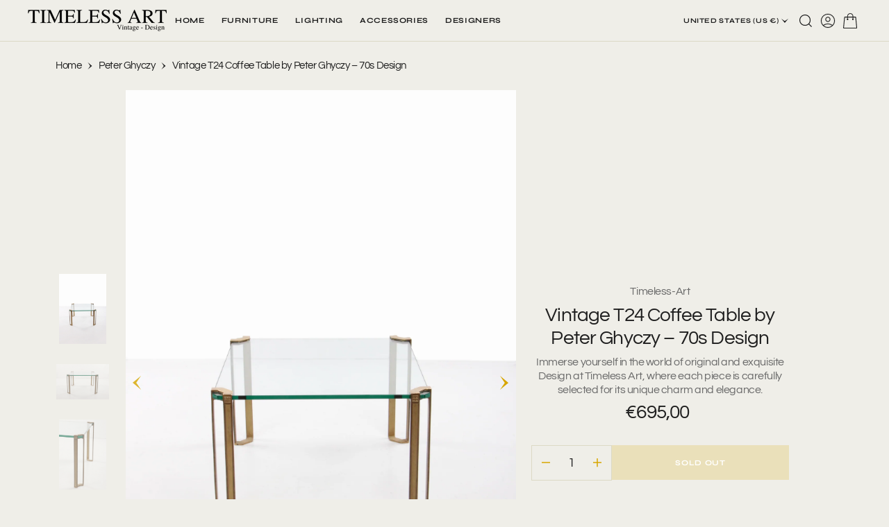

--- FILE ---
content_type: text/html; charset=utf-8
request_url: https://timeless-art.com/en-en/collections/peter-ghyczy/products/salontafel-t24-design-van-peter-ghyczy-70-jaren-1
body_size: 58665
content:
<!doctype html>
<html
	class="no-js"
	data-scheme="light"
	lang="en"
>
	<head>
		    <!-- Google Tag Manager -->
    <script>(function(w,d,s,l,i){w[l]=w[l]||[];w[l].push({'gtm.start':
     new Date().getTime(),event:'gtm.js'});var f=d.getElementsByTagName(s)[0],
     j=d.createElement(s),dl=l!='dataLayer'?'&l='+l:'';j.async=true;j.src=
     'https://www.googletagmanager.com/gtm.js?id='+i+dl;f.parentNode.insertBefore(j,f);
     })(window,document,'script','dataLayer','GTM-KVXZ7LD');</script>
    <!-- End Google Tag Manager -->
		<meta charset="utf-8">
		<meta http-equiv="X-UA-Compatible" content="IE=edge">
		<meta name="viewport" content="width=device-width,initial-scale=1">
		<meta name="theme-color" content="">
		<link rel="canonical" href="https://timeless-art.com/en-en/products/salontafel-t24-design-van-peter-ghyczy-70-jaren-1">
		<link rel="preconnect" href="https://cdn.shopify.com" crossorigin><link rel="preconnect" href="https://fonts.shopifycdn.com" crossorigin><title>Salontafel T24 design van Peter Ghyczy 70 jaren</title>

		
			<meta name="description" content="Wij leveren wereldwijd en hebben een locatie in Oostrum-Venray, Nederland">
		

		

<meta property="og:site_name" content="Timeless-Art">
<meta property="og:url" content="https://timeless-art.com/en-en/products/salontafel-t24-design-van-peter-ghyczy-70-jaren-1">
<meta property="og:title" content="Salontafel T24 design van Peter Ghyczy 70 jaren">
<meta property="og:type" content="product">
<meta property="og:description" content="Wij leveren wereldwijd en hebben een locatie in Oostrum-Venray, Nederland"><meta property="og:image" content="http://timeless-art.com/cdn/shop/products/Timelessart.nlnr220817salontafel_1.jpg?v=1669910808">
  <meta property="og:image:secure_url" content="https://timeless-art.com/cdn/shop/products/Timelessart.nlnr220817salontafel_1.jpg?v=1669910808">
  <meta property="og:image:width" content="2362">
  <meta property="og:image:height" content="3543"><meta property="og:price:amount" content="695,00">
  <meta property="og:price:currency" content="EUR"><meta name="twitter:site" content="@timelessartnl2"><meta name="twitter:card" content="summary_large_image">
<meta name="twitter:title" content="Salontafel T24 design van Peter Ghyczy 70 jaren">
<meta name="twitter:description" content="Wij leveren wereldwijd en hebben een locatie in Oostrum-Venray, Nederland">


		<script src="//timeless-art.com/cdn/shop/t/13/assets/constants.js?v=37383056447335370521724060032" defer="defer"></script>
		<script src="//timeless-art.com/cdn/shop/t/13/assets/pubsub.js?v=34180055027472970951724060033" defer="defer"></script>
		<script src="//timeless-art.com/cdn/shop/t/13/assets/global.js?v=123252852673974433301724060033" defer="defer"></script>

		<script>window.performance && window.performance.mark && window.performance.mark('shopify.content_for_header.start');</script><meta name="facebook-domain-verification" content="dsvkvnkbuzjvpayku32t6jb7mh1h5s">
<meta name="facebook-domain-verification" content="21kxk5q5vhydj6uamdwknp9u2cioza">
<meta id="shopify-digital-wallet" name="shopify-digital-wallet" content="/26401734703/digital_wallets/dialog">
<meta name="shopify-checkout-api-token" content="81e63153dfa2f0e249edc6c243ea3a97">
<link rel="alternate" hreflang="x-default" href="https://timeless-art.com/products/salontafel-t24-design-van-peter-ghyczy-70-jaren-1">
<link rel="alternate" hreflang="en" href="https://timeless-art.com/products/salontafel-t24-design-van-peter-ghyczy-70-jaren-1">
<link rel="alternate" hreflang="en-AT" href="https://timeless-art.com/en-en/products/salontafel-t24-design-van-peter-ghyczy-70-jaren-1">
<link rel="alternate" hreflang="en-BE" href="https://timeless-art.com/en-en/products/salontafel-t24-design-van-peter-ghyczy-70-jaren-1">
<link rel="alternate" hreflang="en-BG" href="https://timeless-art.com/en-en/products/salontafel-t24-design-van-peter-ghyczy-70-jaren-1">
<link rel="alternate" hreflang="en-CZ" href="https://timeless-art.com/en-en/products/salontafel-t24-design-van-peter-ghyczy-70-jaren-1">
<link rel="alternate" hreflang="en-DK" href="https://timeless-art.com/en-en/products/salontafel-t24-design-van-peter-ghyczy-70-jaren-1">
<link rel="alternate" hreflang="en-EE" href="https://timeless-art.com/en-en/products/salontafel-t24-design-van-peter-ghyczy-70-jaren-1">
<link rel="alternate" hreflang="en-ES" href="https://timeless-art.com/en-en/products/salontafel-t24-design-van-peter-ghyczy-70-jaren-1">
<link rel="alternate" hreflang="en-FI" href="https://timeless-art.com/en-en/products/salontafel-t24-design-van-peter-ghyczy-70-jaren-1">
<link rel="alternate" hreflang="en-FR" href="https://timeless-art.com/en-en/products/salontafel-t24-design-van-peter-ghyczy-70-jaren-1">
<link rel="alternate" hreflang="en-GR" href="https://timeless-art.com/en-en/products/salontafel-t24-design-van-peter-ghyczy-70-jaren-1">
<link rel="alternate" hreflang="en-HR" href="https://timeless-art.com/en-en/products/salontafel-t24-design-van-peter-ghyczy-70-jaren-1">
<link rel="alternate" hreflang="en-HU" href="https://timeless-art.com/en-en/products/salontafel-t24-design-van-peter-ghyczy-70-jaren-1">
<link rel="alternate" hreflang="en-IE" href="https://timeless-art.com/en-en/products/salontafel-t24-design-van-peter-ghyczy-70-jaren-1">
<link rel="alternate" hreflang="en-IT" href="https://timeless-art.com/en-en/products/salontafel-t24-design-van-peter-ghyczy-70-jaren-1">
<link rel="alternate" hreflang="en-LT" href="https://timeless-art.com/en-en/products/salontafel-t24-design-van-peter-ghyczy-70-jaren-1">
<link rel="alternate" hreflang="en-LU" href="https://timeless-art.com/en-en/products/salontafel-t24-design-van-peter-ghyczy-70-jaren-1">
<link rel="alternate" hreflang="en-LV" href="https://timeless-art.com/en-en/products/salontafel-t24-design-van-peter-ghyczy-70-jaren-1">
<link rel="alternate" hreflang="en-NO" href="https://timeless-art.com/en-en/products/salontafel-t24-design-van-peter-ghyczy-70-jaren-1">
<link rel="alternate" hreflang="en-PL" href="https://timeless-art.com/en-en/products/salontafel-t24-design-van-peter-ghyczy-70-jaren-1">
<link rel="alternate" hreflang="en-PT" href="https://timeless-art.com/en-en/products/salontafel-t24-design-van-peter-ghyczy-70-jaren-1">
<link rel="alternate" hreflang="en-RO" href="https://timeless-art.com/en-en/products/salontafel-t24-design-van-peter-ghyczy-70-jaren-1">
<link rel="alternate" hreflang="en-SE" href="https://timeless-art.com/en-en/products/salontafel-t24-design-van-peter-ghyczy-70-jaren-1">
<link rel="alternate" hreflang="en-SI" href="https://timeless-art.com/en-en/products/salontafel-t24-design-van-peter-ghyczy-70-jaren-1">
<link rel="alternate" hreflang="en-SK" href="https://timeless-art.com/en-en/products/salontafel-t24-design-van-peter-ghyczy-70-jaren-1">
<link rel="alternate" hreflang="en-UA" href="https://timeless-art.com/en-en/products/salontafel-t24-design-van-peter-ghyczy-70-jaren-1">
<link rel="alternate" hreflang="en-US" href="https://timeless-art.com/en-en/products/salontafel-t24-design-van-peter-ghyczy-70-jaren-1">
<link rel="alternate" hreflang="en-JP" href="https://timeless-art.com/en-en/products/salontafel-t24-design-van-peter-ghyczy-70-jaren-1">
<link rel="alternate" hreflang="en-GB" href="https://timeless-art.com/en-gb/products/salontafel-t24-design-van-peter-ghyczy-70-jaren-1">
<link rel="alternate" type="application/json+oembed" href="https://timeless-art.com/en-en/products/salontafel-t24-design-van-peter-ghyczy-70-jaren-1.oembed">
<script async="async" src="/checkouts/internal/preloads.js?locale=en-US"></script>
<link rel="preconnect" href="https://shop.app" crossorigin="anonymous">
<script async="async" src="https://shop.app/checkouts/internal/preloads.js?locale=en-US&shop_id=26401734703" crossorigin="anonymous"></script>
<script id="apple-pay-shop-capabilities" type="application/json">{"shopId":26401734703,"countryCode":"NL","currencyCode":"EUR","merchantCapabilities":["supports3DS"],"merchantId":"gid:\/\/shopify\/Shop\/26401734703","merchantName":"Timeless-Art","requiredBillingContactFields":["postalAddress","email","phone"],"requiredShippingContactFields":["postalAddress","email","phone"],"shippingType":"shipping","supportedNetworks":["visa","maestro","masterCard"],"total":{"type":"pending","label":"Timeless-Art","amount":"1.00"},"shopifyPaymentsEnabled":true,"supportsSubscriptions":true}</script>
<script id="shopify-features" type="application/json">{"accessToken":"81e63153dfa2f0e249edc6c243ea3a97","betas":["rich-media-storefront-analytics"],"domain":"timeless-art.com","predictiveSearch":true,"shopId":26401734703,"locale":"en"}</script>
<script>var Shopify = Shopify || {};
Shopify.shop = "timeless-art-nl.myshopify.com";
Shopify.locale = "en";
Shopify.currency = {"active":"EUR","rate":"1.0"};
Shopify.country = "US";
Shopify.theme = {"name":"NEW [DEV-SHOPIFIX]","id":171275026763,"schema_name":"Copenhagen","schema_version":"1.0.1","theme_store_id":null,"role":"main"};
Shopify.theme.handle = "null";
Shopify.theme.style = {"id":null,"handle":null};
Shopify.cdnHost = "timeless-art.com/cdn";
Shopify.routes = Shopify.routes || {};
Shopify.routes.root = "/en-en/";</script>
<script type="module">!function(o){(o.Shopify=o.Shopify||{}).modules=!0}(window);</script>
<script>!function(o){function n(){var o=[];function n(){o.push(Array.prototype.slice.apply(arguments))}return n.q=o,n}var t=o.Shopify=o.Shopify||{};t.loadFeatures=n(),t.autoloadFeatures=n()}(window);</script>
<script>
  window.ShopifyPay = window.ShopifyPay || {};
  window.ShopifyPay.apiHost = "shop.app\/pay";
  window.ShopifyPay.redirectState = null;
</script>
<script id="shop-js-analytics" type="application/json">{"pageType":"product"}</script>
<script defer="defer" async type="module" src="//timeless-art.com/cdn/shopifycloud/shop-js/modules/v2/client.init-shop-cart-sync_BT-GjEfc.en.esm.js"></script>
<script defer="defer" async type="module" src="//timeless-art.com/cdn/shopifycloud/shop-js/modules/v2/chunk.common_D58fp_Oc.esm.js"></script>
<script defer="defer" async type="module" src="//timeless-art.com/cdn/shopifycloud/shop-js/modules/v2/chunk.modal_xMitdFEc.esm.js"></script>
<script type="module">
  await import("//timeless-art.com/cdn/shopifycloud/shop-js/modules/v2/client.init-shop-cart-sync_BT-GjEfc.en.esm.js");
await import("//timeless-art.com/cdn/shopifycloud/shop-js/modules/v2/chunk.common_D58fp_Oc.esm.js");
await import("//timeless-art.com/cdn/shopifycloud/shop-js/modules/v2/chunk.modal_xMitdFEc.esm.js");

  window.Shopify.SignInWithShop?.initShopCartSync?.({"fedCMEnabled":true,"windoidEnabled":true});

</script>
<script>
  window.Shopify = window.Shopify || {};
  if (!window.Shopify.featureAssets) window.Shopify.featureAssets = {};
  window.Shopify.featureAssets['shop-js'] = {"shop-cart-sync":["modules/v2/client.shop-cart-sync_DZOKe7Ll.en.esm.js","modules/v2/chunk.common_D58fp_Oc.esm.js","modules/v2/chunk.modal_xMitdFEc.esm.js"],"init-fed-cm":["modules/v2/client.init-fed-cm_B6oLuCjv.en.esm.js","modules/v2/chunk.common_D58fp_Oc.esm.js","modules/v2/chunk.modal_xMitdFEc.esm.js"],"shop-cash-offers":["modules/v2/client.shop-cash-offers_D2sdYoxE.en.esm.js","modules/v2/chunk.common_D58fp_Oc.esm.js","modules/v2/chunk.modal_xMitdFEc.esm.js"],"shop-login-button":["modules/v2/client.shop-login-button_QeVjl5Y3.en.esm.js","modules/v2/chunk.common_D58fp_Oc.esm.js","modules/v2/chunk.modal_xMitdFEc.esm.js"],"pay-button":["modules/v2/client.pay-button_DXTOsIq6.en.esm.js","modules/v2/chunk.common_D58fp_Oc.esm.js","modules/v2/chunk.modal_xMitdFEc.esm.js"],"shop-button":["modules/v2/client.shop-button_DQZHx9pm.en.esm.js","modules/v2/chunk.common_D58fp_Oc.esm.js","modules/v2/chunk.modal_xMitdFEc.esm.js"],"avatar":["modules/v2/client.avatar_BTnouDA3.en.esm.js"],"init-windoid":["modules/v2/client.init-windoid_CR1B-cfM.en.esm.js","modules/v2/chunk.common_D58fp_Oc.esm.js","modules/v2/chunk.modal_xMitdFEc.esm.js"],"init-shop-for-new-customer-accounts":["modules/v2/client.init-shop-for-new-customer-accounts_C_vY_xzh.en.esm.js","modules/v2/client.shop-login-button_QeVjl5Y3.en.esm.js","modules/v2/chunk.common_D58fp_Oc.esm.js","modules/v2/chunk.modal_xMitdFEc.esm.js"],"init-shop-email-lookup-coordinator":["modules/v2/client.init-shop-email-lookup-coordinator_BI7n9ZSv.en.esm.js","modules/v2/chunk.common_D58fp_Oc.esm.js","modules/v2/chunk.modal_xMitdFEc.esm.js"],"init-shop-cart-sync":["modules/v2/client.init-shop-cart-sync_BT-GjEfc.en.esm.js","modules/v2/chunk.common_D58fp_Oc.esm.js","modules/v2/chunk.modal_xMitdFEc.esm.js"],"shop-toast-manager":["modules/v2/client.shop-toast-manager_DiYdP3xc.en.esm.js","modules/v2/chunk.common_D58fp_Oc.esm.js","modules/v2/chunk.modal_xMitdFEc.esm.js"],"init-customer-accounts":["modules/v2/client.init-customer-accounts_D9ZNqS-Q.en.esm.js","modules/v2/client.shop-login-button_QeVjl5Y3.en.esm.js","modules/v2/chunk.common_D58fp_Oc.esm.js","modules/v2/chunk.modal_xMitdFEc.esm.js"],"init-customer-accounts-sign-up":["modules/v2/client.init-customer-accounts-sign-up_iGw4briv.en.esm.js","modules/v2/client.shop-login-button_QeVjl5Y3.en.esm.js","modules/v2/chunk.common_D58fp_Oc.esm.js","modules/v2/chunk.modal_xMitdFEc.esm.js"],"shop-follow-button":["modules/v2/client.shop-follow-button_CqMgW2wH.en.esm.js","modules/v2/chunk.common_D58fp_Oc.esm.js","modules/v2/chunk.modal_xMitdFEc.esm.js"],"checkout-modal":["modules/v2/client.checkout-modal_xHeaAweL.en.esm.js","modules/v2/chunk.common_D58fp_Oc.esm.js","modules/v2/chunk.modal_xMitdFEc.esm.js"],"shop-login":["modules/v2/client.shop-login_D91U-Q7h.en.esm.js","modules/v2/chunk.common_D58fp_Oc.esm.js","modules/v2/chunk.modal_xMitdFEc.esm.js"],"lead-capture":["modules/v2/client.lead-capture_BJmE1dJe.en.esm.js","modules/v2/chunk.common_D58fp_Oc.esm.js","modules/v2/chunk.modal_xMitdFEc.esm.js"],"payment-terms":["modules/v2/client.payment-terms_Ci9AEqFq.en.esm.js","modules/v2/chunk.common_D58fp_Oc.esm.js","modules/v2/chunk.modal_xMitdFEc.esm.js"]};
</script>
<script>(function() {
  var isLoaded = false;
  function asyncLoad() {
    if (isLoaded) return;
    isLoaded = true;
    var urls = ["https:\/\/instafeed.nfcube.com\/cdn\/6844652cc50397015e647084d67af4cf.js?shop=timeless-art-nl.myshopify.com"];
    for (var i = 0; i < urls.length; i++) {
      var s = document.createElement('script');
      s.type = 'text/javascript';
      s.async = true;
      s.src = urls[i];
      var x = document.getElementsByTagName('script')[0];
      x.parentNode.insertBefore(s, x);
    }
  };
  if(window.attachEvent) {
    window.attachEvent('onload', asyncLoad);
  } else {
    window.addEventListener('load', asyncLoad, false);
  }
})();</script>
<script id="__st">var __st={"a":26401734703,"offset":3600,"reqid":"2823459a-1f17-45bc-b2d0-9bb1527e7152-1769508258","pageurl":"timeless-art.com\/en-en\/collections\/peter-ghyczy\/products\/salontafel-t24-design-van-peter-ghyczy-70-jaren-1","u":"7139a3b75672","p":"product","rtyp":"product","rid":8043217518872};</script>
<script>window.ShopifyPaypalV4VisibilityTracking = true;</script>
<script id="captcha-bootstrap">!function(){'use strict';const t='contact',e='account',n='new_comment',o=[[t,t],['blogs',n],['comments',n],[t,'customer']],c=[[e,'customer_login'],[e,'guest_login'],[e,'recover_customer_password'],[e,'create_customer']],r=t=>t.map((([t,e])=>`form[action*='/${t}']:not([data-nocaptcha='true']) input[name='form_type'][value='${e}']`)).join(','),a=t=>()=>t?[...document.querySelectorAll(t)].map((t=>t.form)):[];function s(){const t=[...o],e=r(t);return a(e)}const i='password',u='form_key',d=['recaptcha-v3-token','g-recaptcha-response','h-captcha-response',i],f=()=>{try{return window.sessionStorage}catch{return}},m='__shopify_v',_=t=>t.elements[u];function p(t,e,n=!1){try{const o=window.sessionStorage,c=JSON.parse(o.getItem(e)),{data:r}=function(t){const{data:e,action:n}=t;return t[m]||n?{data:e,action:n}:{data:t,action:n}}(c);for(const[e,n]of Object.entries(r))t.elements[e]&&(t.elements[e].value=n);n&&o.removeItem(e)}catch(o){console.error('form repopulation failed',{error:o})}}const l='form_type',E='cptcha';function T(t){t.dataset[E]=!0}const w=window,h=w.document,L='Shopify',v='ce_forms',y='captcha';let A=!1;((t,e)=>{const n=(g='f06e6c50-85a8-45c8-87d0-21a2b65856fe',I='https://cdn.shopify.com/shopifycloud/storefront-forms-hcaptcha/ce_storefront_forms_captcha_hcaptcha.v1.5.2.iife.js',D={infoText:'Protected by hCaptcha',privacyText:'Privacy',termsText:'Terms'},(t,e,n)=>{const o=w[L][v],c=o.bindForm;if(c)return c(t,g,e,D).then(n);var r;o.q.push([[t,g,e,D],n]),r=I,A||(h.body.append(Object.assign(h.createElement('script'),{id:'captcha-provider',async:!0,src:r})),A=!0)});var g,I,D;w[L]=w[L]||{},w[L][v]=w[L][v]||{},w[L][v].q=[],w[L][y]=w[L][y]||{},w[L][y].protect=function(t,e){n(t,void 0,e),T(t)},Object.freeze(w[L][y]),function(t,e,n,w,h,L){const[v,y,A,g]=function(t,e,n){const i=e?o:[],u=t?c:[],d=[...i,...u],f=r(d),m=r(i),_=r(d.filter((([t,e])=>n.includes(e))));return[a(f),a(m),a(_),s()]}(w,h,L),I=t=>{const e=t.target;return e instanceof HTMLFormElement?e:e&&e.form},D=t=>v().includes(t);t.addEventListener('submit',(t=>{const e=I(t);if(!e)return;const n=D(e)&&!e.dataset.hcaptchaBound&&!e.dataset.recaptchaBound,o=_(e),c=g().includes(e)&&(!o||!o.value);(n||c)&&t.preventDefault(),c&&!n&&(function(t){try{if(!f())return;!function(t){const e=f();if(!e)return;const n=_(t);if(!n)return;const o=n.value;o&&e.removeItem(o)}(t);const e=Array.from(Array(32),(()=>Math.random().toString(36)[2])).join('');!function(t,e){_(t)||t.append(Object.assign(document.createElement('input'),{type:'hidden',name:u})),t.elements[u].value=e}(t,e),function(t,e){const n=f();if(!n)return;const o=[...t.querySelectorAll(`input[type='${i}']`)].map((({name:t})=>t)),c=[...d,...o],r={};for(const[a,s]of new FormData(t).entries())c.includes(a)||(r[a]=s);n.setItem(e,JSON.stringify({[m]:1,action:t.action,data:r}))}(t,e)}catch(e){console.error('failed to persist form',e)}}(e),e.submit())}));const S=(t,e)=>{t&&!t.dataset[E]&&(n(t,e.some((e=>e===t))),T(t))};for(const o of['focusin','change'])t.addEventListener(o,(t=>{const e=I(t);D(e)&&S(e,y())}));const B=e.get('form_key'),M=e.get(l),P=B&&M;t.addEventListener('DOMContentLoaded',(()=>{const t=y();if(P)for(const e of t)e.elements[l].value===M&&p(e,B);[...new Set([...A(),...v().filter((t=>'true'===t.dataset.shopifyCaptcha))])].forEach((e=>S(e,t)))}))}(h,new URLSearchParams(w.location.search),n,t,e,['guest_login'])})(!0,!0)}();</script>
<script integrity="sha256-4kQ18oKyAcykRKYeNunJcIwy7WH5gtpwJnB7kiuLZ1E=" data-source-attribution="shopify.loadfeatures" defer="defer" src="//timeless-art.com/cdn/shopifycloud/storefront/assets/storefront/load_feature-a0a9edcb.js" crossorigin="anonymous"></script>
<script crossorigin="anonymous" defer="defer" src="//timeless-art.com/cdn/shopifycloud/storefront/assets/shopify_pay/storefront-65b4c6d7.js?v=20250812"></script>
<script data-source-attribution="shopify.dynamic_checkout.dynamic.init">var Shopify=Shopify||{};Shopify.PaymentButton=Shopify.PaymentButton||{isStorefrontPortableWallets:!0,init:function(){window.Shopify.PaymentButton.init=function(){};var t=document.createElement("script");t.src="https://timeless-art.com/cdn/shopifycloud/portable-wallets/latest/portable-wallets.en.js",t.type="module",document.head.appendChild(t)}};
</script>
<script data-source-attribution="shopify.dynamic_checkout.buyer_consent">
  function portableWalletsHideBuyerConsent(e){var t=document.getElementById("shopify-buyer-consent"),n=document.getElementById("shopify-subscription-policy-button");t&&n&&(t.classList.add("hidden"),t.setAttribute("aria-hidden","true"),n.removeEventListener("click",e))}function portableWalletsShowBuyerConsent(e){var t=document.getElementById("shopify-buyer-consent"),n=document.getElementById("shopify-subscription-policy-button");t&&n&&(t.classList.remove("hidden"),t.removeAttribute("aria-hidden"),n.addEventListener("click",e))}window.Shopify?.PaymentButton&&(window.Shopify.PaymentButton.hideBuyerConsent=portableWalletsHideBuyerConsent,window.Shopify.PaymentButton.showBuyerConsent=portableWalletsShowBuyerConsent);
</script>
<script data-source-attribution="shopify.dynamic_checkout.cart.bootstrap">document.addEventListener("DOMContentLoaded",(function(){function t(){return document.querySelector("shopify-accelerated-checkout-cart, shopify-accelerated-checkout")}if(t())Shopify.PaymentButton.init();else{new MutationObserver((function(e,n){t()&&(Shopify.PaymentButton.init(),n.disconnect())})).observe(document.body,{childList:!0,subtree:!0})}}));
</script>
<link id="shopify-accelerated-checkout-styles" rel="stylesheet" media="screen" href="https://timeless-art.com/cdn/shopifycloud/portable-wallets/latest/accelerated-checkout-backwards-compat.css" crossorigin="anonymous">
<style id="shopify-accelerated-checkout-cart">
        #shopify-buyer-consent {
  margin-top: 1em;
  display: inline-block;
  width: 100%;
}

#shopify-buyer-consent.hidden {
  display: none;
}

#shopify-subscription-policy-button {
  background: none;
  border: none;
  padding: 0;
  text-decoration: underline;
  font-size: inherit;
  cursor: pointer;
}

#shopify-subscription-policy-button::before {
  box-shadow: none;
}

      </style>
<script id="sections-script" data-sections="main-product,product-recommendations,header,footer" defer="defer" src="//timeless-art.com/cdn/shop/t/13/compiled_assets/scripts.js?v=7962"></script>
<script>window.performance && window.performance.mark && window.performance.mark('shopify.content_for_header.end');</script>
		
		

<style data-shopify>
	@font-face {
  font-family: Questrial;
  font-weight: 400;
  font-style: normal;
  font-display: swap;
  src: url("//timeless-art.com/cdn/fonts/questrial/questrial_n4.66abac5d8209a647b4bf8089b0451928ef144c07.woff2") format("woff2"),
       url("//timeless-art.com/cdn/fonts/questrial/questrial_n4.e86c53e77682db9bf4b0ee2dd71f214dc16adda4.woff") format("woff");
}

	@font-face {
  font-family: Questrial;
  font-weight: 400;
  font-style: normal;
  font-display: swap;
  src: url("//timeless-art.com/cdn/fonts/questrial/questrial_n4.66abac5d8209a647b4bf8089b0451928ef144c07.woff2") format("woff2"),
       url("//timeless-art.com/cdn/fonts/questrial/questrial_n4.e86c53e77682db9bf4b0ee2dd71f214dc16adda4.woff") format("woff");
}

	@font-face {
  font-family: Syne;
  font-weight: 700;
  font-style: normal;
  font-display: swap;
  src: url("//timeless-art.com/cdn/fonts/syne/syne_n7.71bcf7e9318b7a8ce2a714f6d6108b998ecf2290.woff2") format("woff2"),
       url("//timeless-art.com/cdn/fonts/syne/syne_n7.7c2f6db20e5c34357b8b752313646e67963ba59e.woff") format("woff");
}

	@font-face {
  font-family: Questrial;
  font-weight: 400;
  font-style: normal;
  font-display: swap;
  src: url("//timeless-art.com/cdn/fonts/questrial/questrial_n4.66abac5d8209a647b4bf8089b0451928ef144c07.woff2") format("woff2"),
       url("//timeless-art.com/cdn/fonts/questrial/questrial_n4.e86c53e77682db9bf4b0ee2dd71f214dc16adda4.woff") format("woff");
}

	
	@font-face {
  font-family: Questrial;
  font-weight: 400;
  font-style: normal;
  font-display: swap;
  src: url("//timeless-art.com/cdn/fonts/questrial/questrial_n4.66abac5d8209a647b4bf8089b0451928ef144c07.woff2") format("woff2"),
       url("//timeless-art.com/cdn/fonts/questrial/questrial_n4.e86c53e77682db9bf4b0ee2dd71f214dc16adda4.woff") format("woff");
}

	
	
	
	
	
	
	

	
		:root,
		[data-scheme=light] .color-background-1 {
			--color-background: 239,238,232;
--color-background-secondary: 220,217,197;

	--gradient-background: #efeee8;

--color-foreground: 105, 105, 105;
--color-foreground-secondary: 215, 166, 0;
--color-foreground-title: 31, 31, 31;
--menu-shadow-color: var(--color-foreground);
--color-button-text: 255, 255, 255;
--color-button-text-hover: 255, 255, 255;
--color-button: 215, 166, 0;
--color-button-hover: 152, 140, 99;

--color-button-secondary: 215, 166, 0;
--color-button-secondary-hover: 220, 217, 197;
--color-button-secondary-text: 255, 255, 255;
--color-button-secondary-text-hover: 31, 31, 31;

--color-button-tertiary-text: 23, 23, 23;
--color-button-tertiary-text-hover: 31, 31, 31;
--color-button-tertiary: 215, 166, 0;
--color-button-tertiary-hover: 152, 140, 99;

--color-overlay: 239, 238, 232;
--color-border-input: 239, 238, 232;
--color-border-input-hover: 239, 238, 232;
--color-background-input: 239, 238, 232;
--color-background-input-hover: 239, 238, 232;
--color-border: 220, 217, 197;
--color-accent: 215, 166, 0;

--color-blog-slider-heading-hover : var(--color-button-hover);
		}
		@media (prefers-color-scheme: light) {
			:root,
			[data-scheme=auto] .color-background-1 {
				--color-background: 239,238,232;
--color-background-secondary: 220,217,197;

	--gradient-background: #efeee8;

--color-foreground: 105, 105, 105;
--color-foreground-secondary: 215, 166, 0;
--color-foreground-title: 31, 31, 31;
--menu-shadow-color: var(--color-foreground);
--color-button-text: 255, 255, 255;
--color-button-text-hover: 255, 255, 255;
--color-button: 215, 166, 0;
--color-button-hover: 152, 140, 99;

--color-button-secondary: 215, 166, 0;
--color-button-secondary-hover: 220, 217, 197;
--color-button-secondary-text: 255, 255, 255;
--color-button-secondary-text-hover: 31, 31, 31;

--color-button-tertiary-text: 23, 23, 23;
--color-button-tertiary-text-hover: 31, 31, 31;
--color-button-tertiary: 215, 166, 0;
--color-button-tertiary-hover: 152, 140, 99;

--color-overlay: 239, 238, 232;
--color-border-input: 239, 238, 232;
--color-border-input-hover: 239, 238, 232;
--color-background-input: 239, 238, 232;
--color-background-input-hover: 239, 238, 232;
--color-border: 220, 217, 197;
--color-accent: 215, 166, 0;

--color-blog-slider-heading-hover : var(--color-button-hover);
			}
		}
		[data-scheme=dark],
			.color-inverse,
		[data-scheme=dark] .color-background-1 {
			
	--color-background: 30, 30, 30;
	--color-background-secondary: 23, 23, 23;
	--color-border-input: 44, 44, 44;
	--color-border-input-hover: 48, 48, 48;
	--color-background-input: 44, 44, 44;
	--color-background-input-hover: 48, 48, 48;


	--gradient-background: rgb(var(--color-background));

--color-blog-slider-heading-hover: 203, 211, 218;
--color-overlay: 31, 31, 31;
--color-foreground: 255, 255, 255;
--color-foreground-secondary: 255, 255, 255;
--color-foreground-title: 255, 255, 255;
--color-border: 68, 68, 68;
--color-link: 229, 229, 229;
--alpha-link: 0.5;
--color-button: 10, 10, 10;
--color-button-hover: 15, 15, 15;
--color-button-text: 255, 255, 255;
--color-button-text-hover: 255, 255, 255;
--color-button-secondary: 60, 60, 60;
--color-button-secondary-hover: 65, 65, 65;
--color-button-secondary-text: 255, 255, 255;
--color-button-secondary-text-hover: 255, 255, 255;
--color-button-tertiary: 15, 15, 15;
--color-button-tertiary-hover: 20, 20, 20;
--color-button-tertiary-text: 255, 255, 255;
--color-button-tertiary-text-hover: 255, 255, 255;
--alpha-button-background: 1;
--alpha-button-border: 1;
--color-social: 255, 255, 255;
--color-placeholder-input: 255, 255, 255;
--color-card-price-new: 229, 229, 229;
--color-card-price-old: 169, 169, 169;
--color-error-background: 0, 0, 0;
--color-title-text: 255, 255, 255;
--color-accent : 180, 180, 180;
--menu-shadow-color: 0, 0, 0;
--menu-shadow-alpha: 0.3;
--swiper-navigation-color: rgb(var(--color-foreground));
--swiper-pagination-color : rgb(var(--color-foreground));
		}
		@media (prefers-color-scheme: dark) {
			[data-scheme=auto],
			[data-scheme=auto] .color-background-1 {
				
	--color-background: 30, 30, 30;
	--color-background-secondary: 23, 23, 23;
	--color-border-input: 44, 44, 44;
	--color-border-input-hover: 48, 48, 48;
	--color-background-input: 44, 44, 44;
	--color-background-input-hover: 48, 48, 48;


	--gradient-background: rgb(var(--color-background));

--color-blog-slider-heading-hover: 203, 211, 218;
--color-overlay: 31, 31, 31;
--color-foreground: 255, 255, 255;
--color-foreground-secondary: 255, 255, 255;
--color-foreground-title: 255, 255, 255;
--color-border: 68, 68, 68;
--color-link: 229, 229, 229;
--alpha-link: 0.5;
--color-button: 10, 10, 10;
--color-button-hover: 15, 15, 15;
--color-button-text: 255, 255, 255;
--color-button-text-hover: 255, 255, 255;
--color-button-secondary: 60, 60, 60;
--color-button-secondary-hover: 65, 65, 65;
--color-button-secondary-text: 255, 255, 255;
--color-button-secondary-text-hover: 255, 255, 255;
--color-button-tertiary: 15, 15, 15;
--color-button-tertiary-hover: 20, 20, 20;
--color-button-tertiary-text: 255, 255, 255;
--color-button-tertiary-text-hover: 255, 255, 255;
--alpha-button-background: 1;
--alpha-button-border: 1;
--color-social: 255, 255, 255;
--color-placeholder-input: 255, 255, 255;
--color-card-price-new: 229, 229, 229;
--color-card-price-old: 169, 169, 169;
--color-error-background: 0, 0, 0;
--color-title-text: 255, 255, 255;
--color-accent : 180, 180, 180;
--menu-shadow-color: 0, 0, 0;
--menu-shadow-alpha: 0.3;
--swiper-navigation-color: rgb(var(--color-foreground));
--swiper-pagination-color : rgb(var(--color-foreground));
			}
		}

	
		
		[data-scheme=light] .color-background-2 {
			--color-background: 31,31,31;
--color-background-secondary: 23,23,23;

	--gradient-background: #1f1f1f;

--color-foreground: 255, 255, 255;
--color-foreground-secondary: 255, 255, 255;
--color-foreground-title: 255, 255, 255;
--menu-shadow-color: var(--color-foreground);
--color-button-text: 255, 255, 255;
--color-button-text-hover: 255, 255, 255;
--color-button: 215, 166, 0;
--color-button-hover: 152, 140, 99;

--color-button-secondary: 215, 166, 0;
--color-button-secondary-hover: 152, 140, 99;
--color-button-secondary-text: 255, 255, 255;
--color-button-secondary-text-hover: 255, 255, 255;

--color-button-tertiary-text: 23, 23, 23;
--color-button-tertiary-text-hover: 23, 23, 23;
--color-button-tertiary: 152, 140, 99;
--color-button-tertiary-hover: 180, 155, 118;

--color-overlay: 20, 20, 20;
--color-border-input: 255, 255, 255;
--color-border-input-hover: 255, 255, 255;
--color-background-input: 255, 255, 255;
--color-background-input-hover: 251, 251, 251;
--color-border: 234, 234, 234;
--color-accent: 255, 255, 255;

--color-blog-slider-heading-hover : var(--color-button-hover);
		}
		@media (prefers-color-scheme: light) {
			
			[data-scheme=auto] .color-background-2 {
				--color-background: 31,31,31;
--color-background-secondary: 23,23,23;

	--gradient-background: #1f1f1f;

--color-foreground: 255, 255, 255;
--color-foreground-secondary: 255, 255, 255;
--color-foreground-title: 255, 255, 255;
--menu-shadow-color: var(--color-foreground);
--color-button-text: 255, 255, 255;
--color-button-text-hover: 255, 255, 255;
--color-button: 215, 166, 0;
--color-button-hover: 152, 140, 99;

--color-button-secondary: 215, 166, 0;
--color-button-secondary-hover: 152, 140, 99;
--color-button-secondary-text: 255, 255, 255;
--color-button-secondary-text-hover: 255, 255, 255;

--color-button-tertiary-text: 23, 23, 23;
--color-button-tertiary-text-hover: 23, 23, 23;
--color-button-tertiary: 152, 140, 99;
--color-button-tertiary-hover: 180, 155, 118;

--color-overlay: 20, 20, 20;
--color-border-input: 255, 255, 255;
--color-border-input-hover: 255, 255, 255;
--color-background-input: 255, 255, 255;
--color-background-input-hover: 251, 251, 251;
--color-border: 234, 234, 234;
--color-accent: 255, 255, 255;

--color-blog-slider-heading-hover : var(--color-button-hover);
			}
		}
		
		[data-scheme=dark] .color-background-2 {
			
	--color-background: 44, 44, 44;
	--color-background-secondary: 31, 31, 31;
	--color-border-input: 35, 35, 35;
	--color-border-input-hover: 37, 37, 37;
	--color-background-input: 35, 35, 35;
	--color-background-input-hover:  37, 37, 37;


	--gradient-background: rgb(var(--color-background));

--color-blog-slider-heading-hover: 203, 211, 218;
--color-overlay: 31, 31, 31;
--color-foreground: 255, 255, 255;
--color-foreground-secondary: 255, 255, 255;
--color-foreground-title: 255, 255, 255;
--color-border: 68, 68, 68;
--color-link: 229, 229, 229;
--alpha-link: 0.5;
--color-button: 10, 10, 10;
--color-button-hover: 15, 15, 15;
--color-button-text: 255, 255, 255;
--color-button-text-hover: 255, 255, 255;
--color-button-secondary: 60, 60, 60;
--color-button-secondary-hover: 65, 65, 65;
--color-button-secondary-text: 255, 255, 255;
--color-button-secondary-text-hover: 255, 255, 255;
--color-button-tertiary: 15, 15, 15;
--color-button-tertiary-hover: 20, 20, 20;
--color-button-tertiary-text: 255, 255, 255;
--color-button-tertiary-text-hover: 255, 255, 255;
--alpha-button-background: 1;
--alpha-button-border: 1;
--color-social: 255, 255, 255;
--color-placeholder-input: 255, 255, 255;
--color-card-price-new: 229, 229, 229;
--color-card-price-old: 169, 169, 169;
--color-error-background: 0, 0, 0;
--color-title-text: 255, 255, 255;
--color-accent : 180, 180, 180;
--menu-shadow-color: 0, 0, 0;
--menu-shadow-alpha: 0.3;
--swiper-navigation-color: rgb(var(--color-foreground));
--swiper-pagination-color : rgb(var(--color-foreground));
		}
		@media (prefers-color-scheme: dark) {
			
			[data-scheme=auto] .color-background-2 {
				
	--color-background: 44, 44, 44;
	--color-background-secondary: 31, 31, 31;
	--color-border-input: 35, 35, 35;
	--color-border-input-hover: 37, 37, 37;
	--color-background-input: 35, 35, 35;
	--color-background-input-hover:  37, 37, 37;


	--gradient-background: rgb(var(--color-background));

--color-blog-slider-heading-hover: 203, 211, 218;
--color-overlay: 31, 31, 31;
--color-foreground: 255, 255, 255;
--color-foreground-secondary: 255, 255, 255;
--color-foreground-title: 255, 255, 255;
--color-border: 68, 68, 68;
--color-link: 229, 229, 229;
--alpha-link: 0.5;
--color-button: 10, 10, 10;
--color-button-hover: 15, 15, 15;
--color-button-text: 255, 255, 255;
--color-button-text-hover: 255, 255, 255;
--color-button-secondary: 60, 60, 60;
--color-button-secondary-hover: 65, 65, 65;
--color-button-secondary-text: 255, 255, 255;
--color-button-secondary-text-hover: 255, 255, 255;
--color-button-tertiary: 15, 15, 15;
--color-button-tertiary-hover: 20, 20, 20;
--color-button-tertiary-text: 255, 255, 255;
--color-button-tertiary-text-hover: 255, 255, 255;
--alpha-button-background: 1;
--alpha-button-border: 1;
--color-social: 255, 255, 255;
--color-placeholder-input: 255, 255, 255;
--color-card-price-new: 229, 229, 229;
--color-card-price-old: 169, 169, 169;
--color-error-background: 0, 0, 0;
--color-title-text: 255, 255, 255;
--color-accent : 180, 180, 180;
--menu-shadow-color: 0, 0, 0;
--menu-shadow-alpha: 0.3;
--swiper-navigation-color: rgb(var(--color-foreground));
--swiper-pagination-color : rgb(var(--color-foreground));
			}
		}

	
		
		[data-scheme=light] .color-background-3 {
			--color-background: 255,255,255;
--color-background-secondary: 244,238,233;

	--gradient-background: #ffffff;

--color-foreground: 31, 31, 31;
--color-foreground-secondary: 105, 105, 105;
--color-foreground-title: 31, 31, 31;
--menu-shadow-color: var(--color-foreground);
--color-button-text: 255, 255, 255;
--color-button-text-hover: 255, 255, 255;
--color-button: 215, 166, 0;
--color-button-hover: 152, 140, 99;

--color-button-secondary: 215, 166, 0;
--color-button-secondary-hover: 152, 140, 99;
--color-button-secondary-text: 255, 255, 255;
--color-button-secondary-text-hover: 255, 255, 255;

--color-button-tertiary-text: 23, 23, 23;
--color-button-tertiary-text-hover: 23, 23, 23;
--color-button-tertiary: 152, 140, 99;
--color-button-tertiary-hover: 180, 155, 118;

--color-overlay: 20, 20, 20;
--color-border-input: 219, 216, 207;
--color-border-input-hover: 219, 216, 207;
--color-background-input: 244, 238, 233;
--color-background-input-hover: 244, 238, 233;
--color-border: 219, 216, 207;
--color-accent: 152, 140, 99;

--color-blog-slider-heading-hover : var(--color-button-hover);
		}
		@media (prefers-color-scheme: light) {
			
			[data-scheme=auto] .color-background-3 {
				--color-background: 255,255,255;
--color-background-secondary: 244,238,233;

	--gradient-background: #ffffff;

--color-foreground: 31, 31, 31;
--color-foreground-secondary: 105, 105, 105;
--color-foreground-title: 31, 31, 31;
--menu-shadow-color: var(--color-foreground);
--color-button-text: 255, 255, 255;
--color-button-text-hover: 255, 255, 255;
--color-button: 215, 166, 0;
--color-button-hover: 152, 140, 99;

--color-button-secondary: 215, 166, 0;
--color-button-secondary-hover: 152, 140, 99;
--color-button-secondary-text: 255, 255, 255;
--color-button-secondary-text-hover: 255, 255, 255;

--color-button-tertiary-text: 23, 23, 23;
--color-button-tertiary-text-hover: 23, 23, 23;
--color-button-tertiary: 152, 140, 99;
--color-button-tertiary-hover: 180, 155, 118;

--color-overlay: 20, 20, 20;
--color-border-input: 219, 216, 207;
--color-border-input-hover: 219, 216, 207;
--color-background-input: 244, 238, 233;
--color-background-input-hover: 244, 238, 233;
--color-border: 219, 216, 207;
--color-accent: 152, 140, 99;

--color-blog-slider-heading-hover : var(--color-button-hover);
			}
		}
		
		[data-scheme=dark] .color-background-3 {
			
	--color-background: 44, 44, 44;
	--color-background-secondary: 31, 31, 31;
	--color-border-input: 35, 35, 35;
	--color-border-input-hover: 37, 37, 37;
	--color-background-input: 35, 35, 35;
	--color-background-input-hover:  37, 37, 37;


	--gradient-background: rgb(var(--color-background));

--color-blog-slider-heading-hover: 203, 211, 218;
--color-overlay: 31, 31, 31;
--color-foreground: 255, 255, 255;
--color-foreground-secondary: 255, 255, 255;
--color-foreground-title: 255, 255, 255;
--color-border: 68, 68, 68;
--color-link: 229, 229, 229;
--alpha-link: 0.5;
--color-button: 10, 10, 10;
--color-button-hover: 15, 15, 15;
--color-button-text: 255, 255, 255;
--color-button-text-hover: 255, 255, 255;
--color-button-secondary: 60, 60, 60;
--color-button-secondary-hover: 65, 65, 65;
--color-button-secondary-text: 255, 255, 255;
--color-button-secondary-text-hover: 255, 255, 255;
--color-button-tertiary: 15, 15, 15;
--color-button-tertiary-hover: 20, 20, 20;
--color-button-tertiary-text: 255, 255, 255;
--color-button-tertiary-text-hover: 255, 255, 255;
--alpha-button-background: 1;
--alpha-button-border: 1;
--color-social: 255, 255, 255;
--color-placeholder-input: 255, 255, 255;
--color-card-price-new: 229, 229, 229;
--color-card-price-old: 169, 169, 169;
--color-error-background: 0, 0, 0;
--color-title-text: 255, 255, 255;
--color-accent : 180, 180, 180;
--menu-shadow-color: 0, 0, 0;
--menu-shadow-alpha: 0.3;
--swiper-navigation-color: rgb(var(--color-foreground));
--swiper-pagination-color : rgb(var(--color-foreground));
		}
		@media (prefers-color-scheme: dark) {
			
			[data-scheme=auto] .color-background-3 {
				
	--color-background: 44, 44, 44;
	--color-background-secondary: 31, 31, 31;
	--color-border-input: 35, 35, 35;
	--color-border-input-hover: 37, 37, 37;
	--color-background-input: 35, 35, 35;
	--color-background-input-hover:  37, 37, 37;


	--gradient-background: rgb(var(--color-background));

--color-blog-slider-heading-hover: 203, 211, 218;
--color-overlay: 31, 31, 31;
--color-foreground: 255, 255, 255;
--color-foreground-secondary: 255, 255, 255;
--color-foreground-title: 255, 255, 255;
--color-border: 68, 68, 68;
--color-link: 229, 229, 229;
--alpha-link: 0.5;
--color-button: 10, 10, 10;
--color-button-hover: 15, 15, 15;
--color-button-text: 255, 255, 255;
--color-button-text-hover: 255, 255, 255;
--color-button-secondary: 60, 60, 60;
--color-button-secondary-hover: 65, 65, 65;
--color-button-secondary-text: 255, 255, 255;
--color-button-secondary-text-hover: 255, 255, 255;
--color-button-tertiary: 15, 15, 15;
--color-button-tertiary-hover: 20, 20, 20;
--color-button-tertiary-text: 255, 255, 255;
--color-button-tertiary-text-hover: 255, 255, 255;
--alpha-button-background: 1;
--alpha-button-border: 1;
--color-social: 255, 255, 255;
--color-placeholder-input: 255, 255, 255;
--color-card-price-new: 229, 229, 229;
--color-card-price-old: 169, 169, 169;
--color-error-background: 0, 0, 0;
--color-title-text: 255, 255, 255;
--color-accent : 180, 180, 180;
--menu-shadow-color: 0, 0, 0;
--menu-shadow-alpha: 0.3;
--swiper-navigation-color: rgb(var(--color-foreground));
--swiper-pagination-color : rgb(var(--color-foreground));
			}
		}

	
		
		[data-scheme=light] .color-scheme-56636d92-bd03-48e8-91cb-dbf71f26eecb {
			--color-background: 220,217,197;
--color-background-secondary: 233,233,233;

	--gradient-background: #dcd9c5;

--color-foreground: 105, 105, 105;
--color-foreground-secondary: 173, 83, 63;
--color-foreground-title: 40, 28, 45;
--menu-shadow-color: var(--color-foreground);
--color-button-text: 255, 255, 255;
--color-button-text-hover: 255, 255, 255;
--color-button: 215, 166, 0;
--color-button-hover: 152, 140, 99;

--color-button-secondary: 173, 83, 63;
--color-button-secondary-hover: 153, 68, 49;
--color-button-secondary-text: 255, 255, 255;
--color-button-secondary-text-hover: 255, 255, 255;

--color-button-tertiary-text: 40, 28, 45;
--color-button-tertiary-text-hover: 40, 28, 45;
--color-button-tertiary: 173, 83, 63;
--color-button-tertiary-hover: 173, 83, 63;

--color-overlay: 244, 238, 233;
--color-border-input: 251, 251, 251;
--color-border-input-hover: 251, 251, 251;
--color-background-input: 251, 251, 251;
--color-background-input-hover: 251, 251, 251;
--color-border: 212, 212, 212;
--color-accent: 173, 83, 63;

--color-blog-slider-heading-hover : var(--color-button-hover);
		}
		@media (prefers-color-scheme: light) {
			
			[data-scheme=auto] .color-scheme-56636d92-bd03-48e8-91cb-dbf71f26eecb {
				--color-background: 220,217,197;
--color-background-secondary: 233,233,233;

	--gradient-background: #dcd9c5;

--color-foreground: 105, 105, 105;
--color-foreground-secondary: 173, 83, 63;
--color-foreground-title: 40, 28, 45;
--menu-shadow-color: var(--color-foreground);
--color-button-text: 255, 255, 255;
--color-button-text-hover: 255, 255, 255;
--color-button: 215, 166, 0;
--color-button-hover: 152, 140, 99;

--color-button-secondary: 173, 83, 63;
--color-button-secondary-hover: 153, 68, 49;
--color-button-secondary-text: 255, 255, 255;
--color-button-secondary-text-hover: 255, 255, 255;

--color-button-tertiary-text: 40, 28, 45;
--color-button-tertiary-text-hover: 40, 28, 45;
--color-button-tertiary: 173, 83, 63;
--color-button-tertiary-hover: 173, 83, 63;

--color-overlay: 244, 238, 233;
--color-border-input: 251, 251, 251;
--color-border-input-hover: 251, 251, 251;
--color-background-input: 251, 251, 251;
--color-background-input-hover: 251, 251, 251;
--color-border: 212, 212, 212;
--color-accent: 173, 83, 63;

--color-blog-slider-heading-hover : var(--color-button-hover);
			}
		}
		
		[data-scheme=dark] .color-scheme-56636d92-bd03-48e8-91cb-dbf71f26eecb {
			
	--color-background: 44, 44, 44;
	--color-background-secondary: 31, 31, 31;
	--color-border-input: 35, 35, 35;
	--color-border-input-hover: 37, 37, 37;
	--color-background-input: 35, 35, 35;
	--color-background-input-hover:  37, 37, 37;


	--gradient-background: rgb(var(--color-background));

--color-blog-slider-heading-hover: 203, 211, 218;
--color-overlay: 31, 31, 31;
--color-foreground: 255, 255, 255;
--color-foreground-secondary: 255, 255, 255;
--color-foreground-title: 255, 255, 255;
--color-border: 68, 68, 68;
--color-link: 229, 229, 229;
--alpha-link: 0.5;
--color-button: 10, 10, 10;
--color-button-hover: 15, 15, 15;
--color-button-text: 255, 255, 255;
--color-button-text-hover: 255, 255, 255;
--color-button-secondary: 60, 60, 60;
--color-button-secondary-hover: 65, 65, 65;
--color-button-secondary-text: 255, 255, 255;
--color-button-secondary-text-hover: 255, 255, 255;
--color-button-tertiary: 15, 15, 15;
--color-button-tertiary-hover: 20, 20, 20;
--color-button-tertiary-text: 255, 255, 255;
--color-button-tertiary-text-hover: 255, 255, 255;
--alpha-button-background: 1;
--alpha-button-border: 1;
--color-social: 255, 255, 255;
--color-placeholder-input: 255, 255, 255;
--color-card-price-new: 229, 229, 229;
--color-card-price-old: 169, 169, 169;
--color-error-background: 0, 0, 0;
--color-title-text: 255, 255, 255;
--color-accent : 180, 180, 180;
--menu-shadow-color: 0, 0, 0;
--menu-shadow-alpha: 0.3;
--swiper-navigation-color: rgb(var(--color-foreground));
--swiper-pagination-color : rgb(var(--color-foreground));
		}
		@media (prefers-color-scheme: dark) {
			
			[data-scheme=auto] .color-scheme-56636d92-bd03-48e8-91cb-dbf71f26eecb {
				
	--color-background: 44, 44, 44;
	--color-background-secondary: 31, 31, 31;
	--color-border-input: 35, 35, 35;
	--color-border-input-hover: 37, 37, 37;
	--color-background-input: 35, 35, 35;
	--color-background-input-hover:  37, 37, 37;


	--gradient-background: rgb(var(--color-background));

--color-blog-slider-heading-hover: 203, 211, 218;
--color-overlay: 31, 31, 31;
--color-foreground: 255, 255, 255;
--color-foreground-secondary: 255, 255, 255;
--color-foreground-title: 255, 255, 255;
--color-border: 68, 68, 68;
--color-link: 229, 229, 229;
--alpha-link: 0.5;
--color-button: 10, 10, 10;
--color-button-hover: 15, 15, 15;
--color-button-text: 255, 255, 255;
--color-button-text-hover: 255, 255, 255;
--color-button-secondary: 60, 60, 60;
--color-button-secondary-hover: 65, 65, 65;
--color-button-secondary-text: 255, 255, 255;
--color-button-secondary-text-hover: 255, 255, 255;
--color-button-tertiary: 15, 15, 15;
--color-button-tertiary-hover: 20, 20, 20;
--color-button-tertiary-text: 255, 255, 255;
--color-button-tertiary-text-hover: 255, 255, 255;
--alpha-button-background: 1;
--alpha-button-border: 1;
--color-social: 255, 255, 255;
--color-placeholder-input: 255, 255, 255;
--color-card-price-new: 229, 229, 229;
--color-card-price-old: 169, 169, 169;
--color-error-background: 0, 0, 0;
--color-title-text: 255, 255, 255;
--color-accent : 180, 180, 180;
--menu-shadow-color: 0, 0, 0;
--menu-shadow-alpha: 0.3;
--swiper-navigation-color: rgb(var(--color-foreground));
--swiper-pagination-color : rgb(var(--color-foreground));
			}
		}

	

	body, .color-background-1, .color-background-2, .color-background-3, .color-scheme-56636d92-bd03-48e8-91cb-dbf71f26eecb {
		color: rgba(var(--color-foreground));
		background-color: rgb(var(--color-background));
	}

	:root {
		--header-height: 0px;
		--breadcrumbs-height: 0px;
		--color-border-input-focusable: 20, 20, 20;

		--spaced-section: 5rem;

		--font-body-family: Questrial, sans-serif;
		--font-body-style: normal;
		--font-body-weight: 400;

		--font-body-scale: 1.4;
		--font-body-scale-m: 1.6;
		--font-body-scale-l: 1.8;
		--font-body-scale-xl: 2.0;
		--font-body-letter-spacing: -0.3em;
		--font-body-line-height: 1.3;

		--font-heading-family: Questrial, sans-serif;
		--font-heading-style: normal;
		--font-heading-weight: 400;
		--font-heading-letter-spacing: -0.3em;
		--font-heading-line-height: 1.2;
		--font-heading-text-transform: none;

		--font-subtitle-family: Syne, sans-serif;
		--font-subtitle-style: normal;
		--font-subtitle-weight: 700;
		--font-subtitle-text-transform: uppercase;
		--font-subtitle-letter-spacing: 0.6em;
		--font-subtitle-scale: 1.0;

		--font-heading-h1-scale: 1.0;
		--font-heading-h2-scale: 1.0;
		--font-heading-h3-scale: 1.0;
		--font-heading-h4-scale: 1.0;
		--font-heading-h5-scale: 1.0;
		--font-heading-h6-scale: 1.0;

		--font-heading-card-family: Questrial, sans-serif;
		--font-heading-card-style: normal;
		--font-heading-card-weight: 400;
		--font-text-card-family: Questrial, sans-serif;
		--font-text-card-style: normal;
		--font-text-card-weight: 400;

		--font-heading-card-scale: 1.5;
		--font-text-card-scale: 1.8;

		--font-button-family: Syne, sans-serif;
		--font-button-style: normal;
		--font-button-weight: 700;
		--font-button-text-transform: uppercase;

		--font-button-family: Syne, sans-serif;
		--font-button-style: normal;
		--font-button-weight: 700;
		--font-button-text-transform: uppercase;
		--font-button-letter-spacing: 0.6em;

		--font-header-menu-family: Syne, sans-serif;
		--font-header-menu-style: normal;
		--font-header-menu-weight: 700;
		--font-header-menu-link-scale: 1.1;
		--font-header-menu-text-transform: uppercase;

		--font-footer-menu-family: Syne, sans-serif;
		--font-footer-menu-style: normal;
		--font-footer-menu-weight: 700;
		--font-footer-heading-scale: 1.1;

		--font-popups-heading-family: Questrial, sans-serif;
		--font-popups-heading-style: normal;
		--font-popups-heading-weight: 400;
		--font-popups-text-family: Questrial, sans-serif;
		--font-popups-text-style: normal;
		--font-popups-text-weight: 400;
		--font-popup-heading-scale: 1.0;
		--font-popup-desc-scale: 1.0;
		--font-popup-text-scale: 1.8;
		--font-notification-heading-scale: 1.5;
		--font-notification-text-scale: 2.0;

		--border-radius-button: 0px;
		--payment-terms-background-color: ;
		--color-card-price-new: , , ;
		--color-card-price-old: , , ;

	}

	@media screen and (min-width: 990px) {
		:root {
			--spaced-section: 16rem;
		}
	}
	*,
	*::before,
	*::after {
		box-sizing: inherit;
	}

	html {
		box-sizing: border-box;
		font-size: 10px;
		height: 100%;
	}

	body {
		position: relative;
		display: grid;
		grid-template-rows: auto auto 1fr auto;
		grid-template-columns: 100%;
		min-height: 100%;
		margin: 0;
		font-size: 1.6rem;
		line-height: 1.5;
		font-family: var(--font-body-family);
		font-style: var(--font-body-style);
		font-weight: var(--font-body-weight);
		overflow-x: hidden;
	}
	@media screen and (min-width: 750px) {
		body {	
			font-size: calc(var(--font-body-scale) * 1rem);
		}
	}
</style>

		
		<link href="//timeless-art.com/cdn/shop/t/13/assets/swiper-bundle.min.css?v=50845500314262216201724060034" rel="stylesheet" type="text/css" media="all" />
		<link href="//timeless-art.com/cdn/shop/t/13/assets/base.css?v=60213940345623878691741081709" rel="stylesheet" type="text/css" media="all" /><link
				rel="stylesheet"
				href="//timeless-art.com/cdn/shop/t/13/assets/component-predictive-search.css?v=127364167676137443681724060032"
				media="print"
				onload="this.media='all'"
			><link
				rel="preload"
				as="font"
				href="//timeless-art.com/cdn/fonts/questrial/questrial_n4.66abac5d8209a647b4bf8089b0451928ef144c07.woff2"
				type="font/woff2"
				crossorigin
			><link
				rel="preload"
				as="font"
				href="//timeless-art.com/cdn/fonts/questrial/questrial_n4.66abac5d8209a647b4bf8089b0451928ef144c07.woff2"
				type="font/woff2"
				crossorigin
			><script>
			document.documentElement.className =
				document.documentElement.className.replace('no-js', 'js');
			if (Shopify.designMode) {
				document.documentElement.classList.add('shopify-design-mode');
			}
		</script>

		<script src="//timeless-art.com/cdn/shop/t/13/assets/jquery-3.6.0.js?v=184217876181003224711724060033" defer="defer"></script>
		<script
			src="//timeless-art.com/cdn/shop/t/13/assets/swiper-bundle.min.js?v=23754487772047750241724060034"
			defer="defer"
		></script>
		<script src="//timeless-art.com/cdn/shop/t/13/assets/gsap.min.js?v=7945211475339172311724060033" defer="defer"></script>
		<script
			src="//timeless-art.com/cdn/shop/t/13/assets/ScrollTrigger.min.js?v=66501933754752109161724060033"
			defer="defer"
		></script><script src="//timeless-art.com/cdn/shop/t/13/assets/search-modal.js?v=80458729181081055671724060033" defer="defer"></script><script src="//timeless-art.com/cdn/shop/t/13/assets/popup.js?v=155284231154484352191724060033" defer="defer"></script>
		
		
			<script src="//timeless-art.com/cdn/shop/t/13/assets/product-card.js?v=38226612490634800241724060033" defer="defer"></script>
		

		<script>
			let cscoDarkMode = {};

			(function () {
				const body = document.querySelector('html[data-scheme]');

				cscoDarkMode = {
					init: function (e) {
						this.initMode(e);
						window
							.matchMedia('(prefers-color-scheme: dark)')
							.addListener((e) => {
								this.initMode(e);
							});

						window.addEventListener('load', () => {
							document.querySelectorAll('.header__toggle-scheme').forEach(el => {
								el.addEventListener('click', (e) => {
									e.preventDefault();
									if ('auto' === body.getAttribute('data-scheme')) {
										if (
											window.matchMedia('(prefers-color-scheme: dark)').matches
										) {
											cscoDarkMode.changeScheme('light', true);
										} else if (
											window.matchMedia('(prefers-color-scheme: light)').matches
										) {
											cscoDarkMode.changeScheme('dark', true);
										}
									} else {
										if ('dark' === body.getAttribute('data-scheme')) {
											cscoDarkMode.changeScheme('light', true);
										} else {
											cscoDarkMode.changeScheme('dark', true);
										}
									}
								});
							})
						});
					},
					initMode: function (e) {
						let siteScheme = false;
						switch (
							'light' // Field. User’s system preference.
						) {
							case 'dark':
								siteScheme = 'dark';
								break;
							case 'light':
								siteScheme = 'light';
								break;
							case 'system':
								siteScheme = 'auto';
								break;
						}
						if (siteScheme && siteScheme !== body.getAttribute('data-scheme')) {
							this.changeScheme(siteScheme, false);
						}
					},
					changeScheme: function (siteScheme, cookie) {
						body.classList.add('scheme-toggled');
						body.setAttribute('data-scheme', siteScheme);
						if (cookie) {
							localStorage.setItem('_color_schema', siteScheme);
						}
						setTimeout(() => {
							body.classList.remove('scheme-toggled');
						}, 100);
					},
				};
			})();

			cscoDarkMode.init();

			document.addEventListener('shopify:section:load', function () {
				setTimeout(() => {
					cscoDarkMode.init();
				}, 100);
			});
		</script>
	<link href="https://monorail-edge.shopifysvc.com" rel="dns-prefetch">
<script>(function(){if ("sendBeacon" in navigator && "performance" in window) {try {var session_token_from_headers = performance.getEntriesByType('navigation')[0].serverTiming.find(x => x.name == '_s').description;} catch {var session_token_from_headers = undefined;}var session_cookie_matches = document.cookie.match(/_shopify_s=([^;]*)/);var session_token_from_cookie = session_cookie_matches && session_cookie_matches.length === 2 ? session_cookie_matches[1] : "";var session_token = session_token_from_headers || session_token_from_cookie || "";function handle_abandonment_event(e) {var entries = performance.getEntries().filter(function(entry) {return /monorail-edge.shopifysvc.com/.test(entry.name);});if (!window.abandonment_tracked && entries.length === 0) {window.abandonment_tracked = true;var currentMs = Date.now();var navigation_start = performance.timing.navigationStart;var payload = {shop_id: 26401734703,url: window.location.href,navigation_start,duration: currentMs - navigation_start,session_token,page_type: "product"};window.navigator.sendBeacon("https://monorail-edge.shopifysvc.com/v1/produce", JSON.stringify({schema_id: "online_store_buyer_site_abandonment/1.1",payload: payload,metadata: {event_created_at_ms: currentMs,event_sent_at_ms: currentMs}}));}}window.addEventListener('pagehide', handle_abandonment_event);}}());</script>
<script id="web-pixels-manager-setup">(function e(e,d,r,n,o){if(void 0===o&&(o={}),!Boolean(null===(a=null===(i=window.Shopify)||void 0===i?void 0:i.analytics)||void 0===a?void 0:a.replayQueue)){var i,a;window.Shopify=window.Shopify||{};var t=window.Shopify;t.analytics=t.analytics||{};var s=t.analytics;s.replayQueue=[],s.publish=function(e,d,r){return s.replayQueue.push([e,d,r]),!0};try{self.performance.mark("wpm:start")}catch(e){}var l=function(){var e={modern:/Edge?\/(1{2}[4-9]|1[2-9]\d|[2-9]\d{2}|\d{4,})\.\d+(\.\d+|)|Firefox\/(1{2}[4-9]|1[2-9]\d|[2-9]\d{2}|\d{4,})\.\d+(\.\d+|)|Chrom(ium|e)\/(9{2}|\d{3,})\.\d+(\.\d+|)|(Maci|X1{2}).+ Version\/(15\.\d+|(1[6-9]|[2-9]\d|\d{3,})\.\d+)([,.]\d+|)( \(\w+\)|)( Mobile\/\w+|) Safari\/|Chrome.+OPR\/(9{2}|\d{3,})\.\d+\.\d+|(CPU[ +]OS|iPhone[ +]OS|CPU[ +]iPhone|CPU IPhone OS|CPU iPad OS)[ +]+(15[._]\d+|(1[6-9]|[2-9]\d|\d{3,})[._]\d+)([._]\d+|)|Android:?[ /-](13[3-9]|1[4-9]\d|[2-9]\d{2}|\d{4,})(\.\d+|)(\.\d+|)|Android.+Firefox\/(13[5-9]|1[4-9]\d|[2-9]\d{2}|\d{4,})\.\d+(\.\d+|)|Android.+Chrom(ium|e)\/(13[3-9]|1[4-9]\d|[2-9]\d{2}|\d{4,})\.\d+(\.\d+|)|SamsungBrowser\/([2-9]\d|\d{3,})\.\d+/,legacy:/Edge?\/(1[6-9]|[2-9]\d|\d{3,})\.\d+(\.\d+|)|Firefox\/(5[4-9]|[6-9]\d|\d{3,})\.\d+(\.\d+|)|Chrom(ium|e)\/(5[1-9]|[6-9]\d|\d{3,})\.\d+(\.\d+|)([\d.]+$|.*Safari\/(?![\d.]+ Edge\/[\d.]+$))|(Maci|X1{2}).+ Version\/(10\.\d+|(1[1-9]|[2-9]\d|\d{3,})\.\d+)([,.]\d+|)( \(\w+\)|)( Mobile\/\w+|) Safari\/|Chrome.+OPR\/(3[89]|[4-9]\d|\d{3,})\.\d+\.\d+|(CPU[ +]OS|iPhone[ +]OS|CPU[ +]iPhone|CPU IPhone OS|CPU iPad OS)[ +]+(10[._]\d+|(1[1-9]|[2-9]\d|\d{3,})[._]\d+)([._]\d+|)|Android:?[ /-](13[3-9]|1[4-9]\d|[2-9]\d{2}|\d{4,})(\.\d+|)(\.\d+|)|Mobile Safari.+OPR\/([89]\d|\d{3,})\.\d+\.\d+|Android.+Firefox\/(13[5-9]|1[4-9]\d|[2-9]\d{2}|\d{4,})\.\d+(\.\d+|)|Android.+Chrom(ium|e)\/(13[3-9]|1[4-9]\d|[2-9]\d{2}|\d{4,})\.\d+(\.\d+|)|Android.+(UC? ?Browser|UCWEB|U3)[ /]?(15\.([5-9]|\d{2,})|(1[6-9]|[2-9]\d|\d{3,})\.\d+)\.\d+|SamsungBrowser\/(5\.\d+|([6-9]|\d{2,})\.\d+)|Android.+MQ{2}Browser\/(14(\.(9|\d{2,})|)|(1[5-9]|[2-9]\d|\d{3,})(\.\d+|))(\.\d+|)|K[Aa][Ii]OS\/(3\.\d+|([4-9]|\d{2,})\.\d+)(\.\d+|)/},d=e.modern,r=e.legacy,n=navigator.userAgent;return n.match(d)?"modern":n.match(r)?"legacy":"unknown"}(),u="modern"===l?"modern":"legacy",c=(null!=n?n:{modern:"",legacy:""})[u],f=function(e){return[e.baseUrl,"/wpm","/b",e.hashVersion,"modern"===e.buildTarget?"m":"l",".js"].join("")}({baseUrl:d,hashVersion:r,buildTarget:u}),m=function(e){var d=e.version,r=e.bundleTarget,n=e.surface,o=e.pageUrl,i=e.monorailEndpoint;return{emit:function(e){var a=e.status,t=e.errorMsg,s=(new Date).getTime(),l=JSON.stringify({metadata:{event_sent_at_ms:s},events:[{schema_id:"web_pixels_manager_load/3.1",payload:{version:d,bundle_target:r,page_url:o,status:a,surface:n,error_msg:t},metadata:{event_created_at_ms:s}}]});if(!i)return console&&console.warn&&console.warn("[Web Pixels Manager] No Monorail endpoint provided, skipping logging."),!1;try{return self.navigator.sendBeacon.bind(self.navigator)(i,l)}catch(e){}var u=new XMLHttpRequest;try{return u.open("POST",i,!0),u.setRequestHeader("Content-Type","text/plain"),u.send(l),!0}catch(e){return console&&console.warn&&console.warn("[Web Pixels Manager] Got an unhandled error while logging to Monorail."),!1}}}}({version:r,bundleTarget:l,surface:e.surface,pageUrl:self.location.href,monorailEndpoint:e.monorailEndpoint});try{o.browserTarget=l,function(e){var d=e.src,r=e.async,n=void 0===r||r,o=e.onload,i=e.onerror,a=e.sri,t=e.scriptDataAttributes,s=void 0===t?{}:t,l=document.createElement("script"),u=document.querySelector("head"),c=document.querySelector("body");if(l.async=n,l.src=d,a&&(l.integrity=a,l.crossOrigin="anonymous"),s)for(var f in s)if(Object.prototype.hasOwnProperty.call(s,f))try{l.dataset[f]=s[f]}catch(e){}if(o&&l.addEventListener("load",o),i&&l.addEventListener("error",i),u)u.appendChild(l);else{if(!c)throw new Error("Did not find a head or body element to append the script");c.appendChild(l)}}({src:f,async:!0,onload:function(){if(!function(){var e,d;return Boolean(null===(d=null===(e=window.Shopify)||void 0===e?void 0:e.analytics)||void 0===d?void 0:d.initialized)}()){var d=window.webPixelsManager.init(e)||void 0;if(d){var r=window.Shopify.analytics;r.replayQueue.forEach((function(e){var r=e[0],n=e[1],o=e[2];d.publishCustomEvent(r,n,o)})),r.replayQueue=[],r.publish=d.publishCustomEvent,r.visitor=d.visitor,r.initialized=!0}}},onerror:function(){return m.emit({status:"failed",errorMsg:"".concat(f," has failed to load")})},sri:function(e){var d=/^sha384-[A-Za-z0-9+/=]+$/;return"string"==typeof e&&d.test(e)}(c)?c:"",scriptDataAttributes:o}),m.emit({status:"loading"})}catch(e){m.emit({status:"failed",errorMsg:(null==e?void 0:e.message)||"Unknown error"})}}})({shopId: 26401734703,storefrontBaseUrl: "https://timeless-art.com",extensionsBaseUrl: "https://extensions.shopifycdn.com/cdn/shopifycloud/web-pixels-manager",monorailEndpoint: "https://monorail-edge.shopifysvc.com/unstable/produce_batch",surface: "storefront-renderer",enabledBetaFlags: ["2dca8a86"],webPixelsConfigList: [{"id":"1299775819","configuration":"{\"tagID\":\"2613839039142\"}","eventPayloadVersion":"v1","runtimeContext":"STRICT","scriptVersion":"18031546ee651571ed29edbe71a3550b","type":"APP","apiClientId":3009811,"privacyPurposes":["ANALYTICS","MARKETING","SALE_OF_DATA"],"dataSharingAdjustments":{"protectedCustomerApprovalScopes":["read_customer_address","read_customer_email","read_customer_name","read_customer_personal_data","read_customer_phone"]}},{"id":"1016267083","configuration":"{\"config\":\"{\\\"pixel_id\\\":\\\"G-52Q2CMPF27\\\",\\\"gtag_events\\\":[{\\\"type\\\":\\\"purchase\\\",\\\"action_label\\\":\\\"G-52Q2CMPF27\\\"},{\\\"type\\\":\\\"page_view\\\",\\\"action_label\\\":\\\"G-52Q2CMPF27\\\"},{\\\"type\\\":\\\"view_item\\\",\\\"action_label\\\":\\\"G-52Q2CMPF27\\\"},{\\\"type\\\":\\\"search\\\",\\\"action_label\\\":\\\"G-52Q2CMPF27\\\"},{\\\"type\\\":\\\"add_to_cart\\\",\\\"action_label\\\":\\\"G-52Q2CMPF27\\\"},{\\\"type\\\":\\\"begin_checkout\\\",\\\"action_label\\\":\\\"G-52Q2CMPF27\\\"},{\\\"type\\\":\\\"add_payment_info\\\",\\\"action_label\\\":\\\"G-52Q2CMPF27\\\"}],\\\"enable_monitoring_mode\\\":false}\"}","eventPayloadVersion":"v1","runtimeContext":"OPEN","scriptVersion":"b2a88bafab3e21179ed38636efcd8a93","type":"APP","apiClientId":1780363,"privacyPurposes":[],"dataSharingAdjustments":{"protectedCustomerApprovalScopes":["read_customer_address","read_customer_email","read_customer_name","read_customer_personal_data","read_customer_phone"]}},{"id":"426443083","configuration":"{\"pixel_id\":\"517724120044374\",\"pixel_type\":\"facebook_pixel\",\"metaapp_system_user_token\":\"-\"}","eventPayloadVersion":"v1","runtimeContext":"OPEN","scriptVersion":"ca16bc87fe92b6042fbaa3acc2fbdaa6","type":"APP","apiClientId":2329312,"privacyPurposes":["ANALYTICS","MARKETING","SALE_OF_DATA"],"dataSharingAdjustments":{"protectedCustomerApprovalScopes":["read_customer_address","read_customer_email","read_customer_name","read_customer_personal_data","read_customer_phone"]}},{"id":"shopify-app-pixel","configuration":"{}","eventPayloadVersion":"v1","runtimeContext":"STRICT","scriptVersion":"0450","apiClientId":"shopify-pixel","type":"APP","privacyPurposes":["ANALYTICS","MARKETING"]},{"id":"shopify-custom-pixel","eventPayloadVersion":"v1","runtimeContext":"LAX","scriptVersion":"0450","apiClientId":"shopify-pixel","type":"CUSTOM","privacyPurposes":["ANALYTICS","MARKETING"]}],isMerchantRequest: false,initData: {"shop":{"name":"Timeless-Art","paymentSettings":{"currencyCode":"EUR"},"myshopifyDomain":"timeless-art-nl.myshopify.com","countryCode":"NL","storefrontUrl":"https:\/\/timeless-art.com\/en-en"},"customer":null,"cart":null,"checkout":null,"productVariants":[{"price":{"amount":695.0,"currencyCode":"EUR"},"product":{"title":"Vintage T24 Coffee Table by Peter Ghyczy – 70s Design","vendor":"Timeless-Art","id":"8043217518872","untranslatedTitle":"Vintage T24 Coffee Table by Peter Ghyczy – 70s Design","url":"\/en-en\/products\/salontafel-t24-design-van-peter-ghyczy-70-jaren-1","type":"Vintage Design"},"id":"44144586817816","image":{"src":"\/\/timeless-art.com\/cdn\/shop\/products\/Timelessart.nlnr220817salontafel_1.jpg?v=1669910808"},"sku":"220817","title":"Default Title","untranslatedTitle":"Default Title"}],"purchasingCompany":null},},"https://timeless-art.com/cdn","fcfee988w5aeb613cpc8e4bc33m6693e112",{"modern":"","legacy":""},{"shopId":"26401734703","storefrontBaseUrl":"https:\/\/timeless-art.com","extensionBaseUrl":"https:\/\/extensions.shopifycdn.com\/cdn\/shopifycloud\/web-pixels-manager","surface":"storefront-renderer","enabledBetaFlags":"[\"2dca8a86\"]","isMerchantRequest":"false","hashVersion":"fcfee988w5aeb613cpc8e4bc33m6693e112","publish":"custom","events":"[[\"page_viewed\",{}],[\"product_viewed\",{\"productVariant\":{\"price\":{\"amount\":695.0,\"currencyCode\":\"EUR\"},\"product\":{\"title\":\"Vintage T24 Coffee Table by Peter Ghyczy – 70s Design\",\"vendor\":\"Timeless-Art\",\"id\":\"8043217518872\",\"untranslatedTitle\":\"Vintage T24 Coffee Table by Peter Ghyczy – 70s Design\",\"url\":\"\/en-en\/products\/salontafel-t24-design-van-peter-ghyczy-70-jaren-1\",\"type\":\"Vintage Design\"},\"id\":\"44144586817816\",\"image\":{\"src\":\"\/\/timeless-art.com\/cdn\/shop\/products\/Timelessart.nlnr220817salontafel_1.jpg?v=1669910808\"},\"sku\":\"220817\",\"title\":\"Default Title\",\"untranslatedTitle\":\"Default Title\"}}]]"});</script><script>
  window.ShopifyAnalytics = window.ShopifyAnalytics || {};
  window.ShopifyAnalytics.meta = window.ShopifyAnalytics.meta || {};
  window.ShopifyAnalytics.meta.currency = 'EUR';
  var meta = {"product":{"id":8043217518872,"gid":"gid:\/\/shopify\/Product\/8043217518872","vendor":"Timeless-Art","type":"Vintage Design","handle":"salontafel-t24-design-van-peter-ghyczy-70-jaren-1","variants":[{"id":44144586817816,"price":69500,"name":"Vintage T24 Coffee Table by Peter Ghyczy – 70s Design","public_title":null,"sku":"220817"}],"remote":false},"page":{"pageType":"product","resourceType":"product","resourceId":8043217518872,"requestId":"2823459a-1f17-45bc-b2d0-9bb1527e7152-1769508258"}};
  for (var attr in meta) {
    window.ShopifyAnalytics.meta[attr] = meta[attr];
  }
</script>
<script class="analytics">
  (function () {
    var customDocumentWrite = function(content) {
      var jquery = null;

      if (window.jQuery) {
        jquery = window.jQuery;
      } else if (window.Checkout && window.Checkout.$) {
        jquery = window.Checkout.$;
      }

      if (jquery) {
        jquery('body').append(content);
      }
    };

    var hasLoggedConversion = function(token) {
      if (token) {
        return document.cookie.indexOf('loggedConversion=' + token) !== -1;
      }
      return false;
    }

    var setCookieIfConversion = function(token) {
      if (token) {
        var twoMonthsFromNow = new Date(Date.now());
        twoMonthsFromNow.setMonth(twoMonthsFromNow.getMonth() + 2);

        document.cookie = 'loggedConversion=' + token + '; expires=' + twoMonthsFromNow;
      }
    }

    var trekkie = window.ShopifyAnalytics.lib = window.trekkie = window.trekkie || [];
    if (trekkie.integrations) {
      return;
    }
    trekkie.methods = [
      'identify',
      'page',
      'ready',
      'track',
      'trackForm',
      'trackLink'
    ];
    trekkie.factory = function(method) {
      return function() {
        var args = Array.prototype.slice.call(arguments);
        args.unshift(method);
        trekkie.push(args);
        return trekkie;
      };
    };
    for (var i = 0; i < trekkie.methods.length; i++) {
      var key = trekkie.methods[i];
      trekkie[key] = trekkie.factory(key);
    }
    trekkie.load = function(config) {
      trekkie.config = config || {};
      trekkie.config.initialDocumentCookie = document.cookie;
      var first = document.getElementsByTagName('script')[0];
      var script = document.createElement('script');
      script.type = 'text/javascript';
      script.onerror = function(e) {
        var scriptFallback = document.createElement('script');
        scriptFallback.type = 'text/javascript';
        scriptFallback.onerror = function(error) {
                var Monorail = {
      produce: function produce(monorailDomain, schemaId, payload) {
        var currentMs = new Date().getTime();
        var event = {
          schema_id: schemaId,
          payload: payload,
          metadata: {
            event_created_at_ms: currentMs,
            event_sent_at_ms: currentMs
          }
        };
        return Monorail.sendRequest("https://" + monorailDomain + "/v1/produce", JSON.stringify(event));
      },
      sendRequest: function sendRequest(endpointUrl, payload) {
        // Try the sendBeacon API
        if (window && window.navigator && typeof window.navigator.sendBeacon === 'function' && typeof window.Blob === 'function' && !Monorail.isIos12()) {
          var blobData = new window.Blob([payload], {
            type: 'text/plain'
          });

          if (window.navigator.sendBeacon(endpointUrl, blobData)) {
            return true;
          } // sendBeacon was not successful

        } // XHR beacon

        var xhr = new XMLHttpRequest();

        try {
          xhr.open('POST', endpointUrl);
          xhr.setRequestHeader('Content-Type', 'text/plain');
          xhr.send(payload);
        } catch (e) {
          console.log(e);
        }

        return false;
      },
      isIos12: function isIos12() {
        return window.navigator.userAgent.lastIndexOf('iPhone; CPU iPhone OS 12_') !== -1 || window.navigator.userAgent.lastIndexOf('iPad; CPU OS 12_') !== -1;
      }
    };
    Monorail.produce('monorail-edge.shopifysvc.com',
      'trekkie_storefront_load_errors/1.1',
      {shop_id: 26401734703,
      theme_id: 171275026763,
      app_name: "storefront",
      context_url: window.location.href,
      source_url: "//timeless-art.com/cdn/s/trekkie.storefront.a804e9514e4efded663580eddd6991fcc12b5451.min.js"});

        };
        scriptFallback.async = true;
        scriptFallback.src = '//timeless-art.com/cdn/s/trekkie.storefront.a804e9514e4efded663580eddd6991fcc12b5451.min.js';
        first.parentNode.insertBefore(scriptFallback, first);
      };
      script.async = true;
      script.src = '//timeless-art.com/cdn/s/trekkie.storefront.a804e9514e4efded663580eddd6991fcc12b5451.min.js';
      first.parentNode.insertBefore(script, first);
    };
    trekkie.load(
      {"Trekkie":{"appName":"storefront","development":false,"defaultAttributes":{"shopId":26401734703,"isMerchantRequest":null,"themeId":171275026763,"themeCityHash":"1885689246851348096","contentLanguage":"en","currency":"EUR","eventMetadataId":"ea9936b0-0710-45a6-93fd-995372912d2d"},"isServerSideCookieWritingEnabled":true,"monorailRegion":"shop_domain","enabledBetaFlags":["65f19447"]},"Session Attribution":{},"S2S":{"facebookCapiEnabled":true,"source":"trekkie-storefront-renderer","apiClientId":580111}}
    );

    var loaded = false;
    trekkie.ready(function() {
      if (loaded) return;
      loaded = true;

      window.ShopifyAnalytics.lib = window.trekkie;

      var originalDocumentWrite = document.write;
      document.write = customDocumentWrite;
      try { window.ShopifyAnalytics.merchantGoogleAnalytics.call(this); } catch(error) {};
      document.write = originalDocumentWrite;

      window.ShopifyAnalytics.lib.page(null,{"pageType":"product","resourceType":"product","resourceId":8043217518872,"requestId":"2823459a-1f17-45bc-b2d0-9bb1527e7152-1769508258","shopifyEmitted":true});

      var match = window.location.pathname.match(/checkouts\/(.+)\/(thank_you|post_purchase)/)
      var token = match? match[1]: undefined;
      if (!hasLoggedConversion(token)) {
        setCookieIfConversion(token);
        window.ShopifyAnalytics.lib.track("Viewed Product",{"currency":"EUR","variantId":44144586817816,"productId":8043217518872,"productGid":"gid:\/\/shopify\/Product\/8043217518872","name":"Vintage T24 Coffee Table by Peter Ghyczy – 70s Design","price":"695.00","sku":"220817","brand":"Timeless-Art","variant":null,"category":"Vintage Design","nonInteraction":true,"remote":false},undefined,undefined,{"shopifyEmitted":true});
      window.ShopifyAnalytics.lib.track("monorail:\/\/trekkie_storefront_viewed_product\/1.1",{"currency":"EUR","variantId":44144586817816,"productId":8043217518872,"productGid":"gid:\/\/shopify\/Product\/8043217518872","name":"Vintage T24 Coffee Table by Peter Ghyczy – 70s Design","price":"695.00","sku":"220817","brand":"Timeless-Art","variant":null,"category":"Vintage Design","nonInteraction":true,"remote":false,"referer":"https:\/\/timeless-art.com\/en-en\/collections\/peter-ghyczy\/products\/salontafel-t24-design-van-peter-ghyczy-70-jaren-1"});
      }
    });


        var eventsListenerScript = document.createElement('script');
        eventsListenerScript.async = true;
        eventsListenerScript.src = "//timeless-art.com/cdn/shopifycloud/storefront/assets/shop_events_listener-3da45d37.js";
        document.getElementsByTagName('head')[0].appendChild(eventsListenerScript);

})();</script>
  <script>
  if (!window.ga || (window.ga && typeof window.ga !== 'function')) {
    window.ga = function ga() {
      (window.ga.q = window.ga.q || []).push(arguments);
      if (window.Shopify && window.Shopify.analytics && typeof window.Shopify.analytics.publish === 'function') {
        window.Shopify.analytics.publish("ga_stub_called", {}, {sendTo: "google_osp_migration"});
      }
      console.error("Shopify's Google Analytics stub called with:", Array.from(arguments), "\nSee https://help.shopify.com/manual/promoting-marketing/pixels/pixel-migration#google for more information.");
    };
    if (window.Shopify && window.Shopify.analytics && typeof window.Shopify.analytics.publish === 'function') {
      window.Shopify.analytics.publish("ga_stub_initialized", {}, {sendTo: "google_osp_migration"});
    }
  }
</script>
<script
  defer
  src="https://timeless-art.com/cdn/shopifycloud/perf-kit/shopify-perf-kit-3.0.4.min.js"
  data-application="storefront-renderer"
  data-shop-id="26401734703"
  data-render-region="gcp-us-east1"
  data-page-type="product"
  data-theme-instance-id="171275026763"
  data-theme-name="Copenhagen"
  data-theme-version="1.0.1"
  data-monorail-region="shop_domain"
  data-resource-timing-sampling-rate="10"
  data-shs="true"
  data-shs-beacon="true"
  data-shs-export-with-fetch="true"
  data-shs-logs-sample-rate="1"
  data-shs-beacon-endpoint="https://timeless-art.com/api/collect"
></script>
</head>

	<body class="body-template-product body-template-product">
		<!-- Google Tag Manager (noscript) -->
  <noscript><iframe src=https://www.googletagmanager.com/ns.html?id=GTM-KVXZ7LD
  height="0" width="0" style="display:none;visibility:hidden"></iframe></noscript>
  <!-- End Google Tag Manager (noscript) -->
		<a class="skip-to-content-link button visually-hidden button--simple" href="#MainContent">
			<span>
				<span class="button-label">
					Skip to content
				</span>
				<span class="button-label">
					Skip to content
				</span>
			</span>
		</a>

		<!-- BEGIN sections: header-group -->
<div id="shopify-section-sections--23332812030283__header" class="shopify-section shopify-section-group-header-group shopify-section-header"><link rel="stylesheet" href="//timeless-art.com/cdn/shop/t/13/assets/component-localization-form.css?v=87616511358180729581724060032" media="all">
<link href="//timeless-art.com/cdn/shop/t/13/assets/component-search.css?v=89641595026148226361724060032" rel="stylesheet" type="text/css" media="all" />
<link rel="stylesheet" href="//timeless-art.com/cdn/shop/t/13/assets/component-menu-drawer.css?v=46258841127792401211724060032" media="all">
<link rel="stylesheet" href="//timeless-art.com/cdn/shop/t/13/assets/component-slider.css?v=150427545549950572891724060032" media="all">
<link rel="stylesheet" href="//timeless-art.com/cdn/shop/t/13/assets/template-collection.css?v=178740587040781238971724060034" media="all">
<link rel="stylesheet" href="//timeless-art.com/cdn/shop/t/13/assets/country-flag.css?v=132395276272099349831724060032" media="all">
<link rel="stylesheet" href="//timeless-art.com/cdn/shop/t/13/assets/component-price.css?v=89896602506195647861724060032" media="print" onload="this.media='all'">
<link rel="stylesheet" href="//timeless-art.com/cdn/shop/t/13/assets/disclosure.css?v=4804493563332212561724060033" media="print" onload="this.media='all'">
<link href="//timeless-art.com/cdn/shop/t/13/assets/component-loading-overlay.css?v=143005617125531975901724060032" rel="stylesheet" type="text/css" media="all" /><link href="//timeless-art.com/cdn/shop/t/13/assets/component-discounts.css?v=100776894466659424831724060032" rel="stylesheet" type="text/css" media="all" />
	<link href="//timeless-art.com/cdn/shop/t/13/assets/component-cart-drawer.css?v=2306076311370610851724060032" rel="stylesheet" type="text/css" media="all" />
<noscript><link href="//timeless-art.com/cdn/shop/t/13/assets/component-menu-drawer.css?v=46258841127792401211724060032" rel="stylesheet" type="text/css" media="all" /></noscript>
<noscript><link href="//timeless-art.com/cdn/shop/t/13/assets/component-slider.css?v=150427545549950572891724060032" rel="stylesheet" type="text/css" media="all" /></noscript>
<noscript><link href="//timeless-art.com/cdn/shop/t/13/assets/template-collection.css?v=178740587040781238971724060034" rel="stylesheet" type="text/css" media="all" /></noscript>
<noscript><link href="//timeless-art.com/cdn/shop/t/13/assets/country-flag.css?v=132395276272099349831724060032" rel="stylesheet" type="text/css" media="all" /></noscript>
<noscript><link href="//timeless-art.com/cdn/shop/t/13/assets/component-price.css?v=89896602506195647861724060032" rel="stylesheet" type="text/css" media="all" /></noscript>

<link href="//timeless-art.com/cdn/shop/t/13/assets/component-card-horizontal.css?v=13672449148258428151724060032" rel="stylesheet" type="text/css" media="all" />
<link href="//timeless-art.com/cdn/shop/t/13/assets/component-card.css?v=8399137425212422291724060032" rel="stylesheet" type="text/css" media="all" />
<link href="//timeless-art.com/cdn/shop/t/13/assets/component-newsletter.css?v=122373469868687400241724060032" rel="stylesheet" type="text/css" media="all" />
<script src="//timeless-art.com/cdn/shop/t/13/assets/header.js?v=30405463022110195481724060033" defer="defer"></script>

<style>
	:root {
		--header-height : 60px;
	}
	
	@media screen and (min-width: 1200px) {
		header-drawer {
			display: none;
		}
	}
	.menu-drawer-container {
		display: flex;
	}

	summary.list-menu__item {
		padding-right: 2.7rem;
	}
</style>

<script src="//timeless-art.com/cdn/shop/t/13/assets/details-disclosure.js?v=116228885829006253651724060033" defer="defer"></script>
<script src="//timeless-art.com/cdn/shop/t/13/assets/details-modal.js?v=96714493707066348851724060033" defer="defer"></script><script src="//timeless-art.com/cdn/shop/t/13/assets/cart.js?v=103202982019137925541724060032" defer="defer"></script>
	<script src="//timeless-art.com/cdn/shop/t/13/assets/cart-drawer.js?v=182245292518257998211724060032" defer="defer"></script><svg xmlns="http://www.w3.org/2000/svg" class="hidden">
	<symbol id="icon-search" viewBox="0 0 16 16" fill="none">
		<path d="M12.5233 11.4628L15.7355 14.6743L14.6743 15.7355L11.4628 12.5233C10.2678 13.4812 8.7815 14.0022 7.25 14C3.524 14 0.5 10.976 0.5 7.25C0.5 3.524 3.524 0.5 7.25 0.5C10.976 0.5 14 3.524 14 7.25C14.0022 8.7815 13.4812 10.2678 12.5233 11.4628ZM11.0188 10.9063C11.9706 9.92741 12.5022 8.61532 12.5 7.25C12.5 4.349 10.1503 2 7.25 2C4.349 2 2 4.349 2 7.25C2 10.1503 4.349 12.5 7.25 12.5C8.61532 12.5022 9.92741 11.9706 10.9063 11.0188L11.0188 10.9063Z" fill="currentColor"/>
	</symbol>

	<symbol id="icon-close" class="icon icon-close" fill="none" viewBox="0 0 11 11">
		<path d="M9.00568 0.823302L5.33333 4.4989L1.66099 0.823302L1.48421 0.646368L1.30736 0.823223L0.823223 1.30736L0.646368 1.48421L0.823302 1.66099L4.4989 5.33333L0.823302 9.00568L0.646368 9.18246L0.823223 9.35931L1.30736 9.84344L1.48421 10.0203L1.66099 9.84337L5.33333 6.16777L9.00568 9.84337L9.18246 10.0203L9.35931 9.84344L9.84344 9.35931L10.0203 9.18246L9.84337 9.00568L6.16777 5.33333L9.84337 1.66099L10.0203 1.48421L9.84344 1.30736L9.35931 0.823223L9.18246 0.646368L9.00568 0.823302Z" fill="currentColor" stroke="currentColor" stroke-width="0.5"/>
	</symbol>

	<symbol id="icon-close-small" class="icon icon-close-small" viewBox="0 0 12 13">
		<path d="M8.48627 9.32917L2.82849 3.67098" stroke="currentColor" stroke-linecap="round" stroke-linejoin="round"/>
		<path d="M2.88539 9.38504L8.42932 3.61524" stroke="currentColor" stroke-linecap="round" stroke-linejoin="round"/>
	</symbol>
</svg>



<sticky-header data-sticky-type="on-scroll-up" class="header-wrapper">
	
		<div class="search-modal background color-background-1" role="dialog" aria-modal="true" aria-label="Search" id="search-modal">
	<button class="search__close modal-close-button" aria-label="Close" onclick="this.parentElement.parentElement.open = false"><svg
	width="20"
	height="20"
	viewBox="0 0 20 20"
	aria-hidden="true"
	focusable="false"
	role="presentation"
	class="icon icon-close"
	fill="none"
	xmlns="http://www.w3.org/2000/svg"
>
	<path d="M15.8333 4.16675L4.16667 15.8334M15.8333 15.8334L4.16667 4.16675" stroke="currentColor" stroke-width="1.5" stroke-linecap="round"/>
</svg>
</button>
	<div class="search-modal__overlay"></div>
	<div class="search-modal__item">
		<div class="search-modal__content"><predictive-search class="search-modal__form" data-loading-text="Loading..."><form action="/en-en/search" method="get" role="search" class="search search-modal__form">
					<div class="search__form-inner">
						<div class="field">
							<div class="container">
								<div class="search__form__wrapper">
									
									<input class="search__input field__input" 
										id="Search-In-Modal" 
										type="search" 
										name="q" 
										value=""
										placeholder=" "role="combobox"
											aria-expanded="false"
											aria-owns="predictive-search-results-list"
											aria-controls="predictive-search-results-list"
											aria-haspopup="listbox"
											aria-autocomplete="list"
											autocorrect="off"
											autocomplete="off"
											autocapitalize="off"
											spellcheck="false">
									<label class="field__label" for="Search-In-Modal">Your Request</label>
									<input type="hidden" name="options[prefix]" value="last">
									
										
										<button class="button button--primary" aria-label="Search">
											Search
										</button>
								</div>
								
							</div><div class="predictive-search__wrapper">
									<div class="container">
										<div class="predictive-search__wrapper-box">
											<div class="predictive-search predictive-search--header" tabindex="-1" data-predictive-search>
												<div class="predictive-search__loading-state">
													<svg
	aria-hidden="true"
	focusable="false"
	class="spinner"
	width="66"
	height="66"
	viewBox="0 0 66 66"
	xmlns="http://www.w3.org/2000/svg"
>
	<circle width="33" height="33" class="path" fill="none" stroke-width="6" cx="33" cy="33" r="30"></circle>
</svg>

												</div>
											</div>
											<span class="predictive-search-status visually-hidden" role="status" aria-hidden="true"></span>
									</div>
								</div>
							</div></div>
					</div>
				</form></predictive-search></div>
	</div>
</div>
	
	<header class="header header--has-menu header_border">
		<div class="header-top">
			<div class="container no-container">
				<div class="header-top__wrapper header-top__wrapper-left">
					<header-drawer data-breakpoint="tablet">
							<details class="menu-drawer-container">
								<summary class="header__icon header__icon--menu header__icon--summary focus-inset" aria-label="Menu">
									<span class="header__modal-icon header__modal-open">
										<svg
	width="32"
	height="32"
	viewBox="0 0 32 32"
	aria-hidden="true"
	focusable="false"
	role="presentation"
	class="icon icon-hamburger"
	fill="none"
	xmlns="http://www.w3.org/2000/svg"
>
	<path fill-rule="evenodd" clip-rule="evenodd" d="M19 13H0V14.5H19V13ZM12 18H0V19.5H12V18Z" fill="currentColor"/>
</svg>

									</span>
									<span class="header__modal-icon header__modal-close-button">
										<svg
	width="20"
	height="20"
	viewBox="0 0 20 20"
	aria-hidden="true"
	focusable="false"
	role="presentation"
	class="icon icon-close"
	fill="none"
	xmlns="http://www.w3.org/2000/svg"
>
	<path d="M15.8333 4.16675L4.16667 15.8334M15.8333 15.8334L4.16667 4.16675" stroke="currentColor" stroke-width="1.5" stroke-linecap="round"/>
</svg>

									</span>
								</summary>
								<div id="menu-drawer" class="menu-drawer motion-reduce background color-background-1" tabindex="-1" data-color-scheme="color-background-1">
									<div class="menu-drawer__inner-container">
										<div class="menu-drawer__navigation-container">
											<nav class="menu-drawer__navigation">
												<ul class="menu-drawer__menu list-menu list-unstyled" role="list"><li><a href="/en-en" class="menu-drawer__menu-item list-menu__item focus-inset extra-large-font">
																	Home
																</a></li><li><details>
																	<summary class="menu-drawer__menu-item list-menu__item focus-inset">
																		<span class="extra-large-font">
																			Furniture
																	</span>
																	</summary>
																	<div id="link-Furniture" class="menu-drawer__submenu motion-reduce" tabindex="-1">
																		<div class="menu-drawer__inner-submenu">
																			<button class="menu-drawer__close-button focus-inset" aria-expanded="true">
																				<svg
	width="32"
	height="32"
	viewBox="0 0 32 32"
	fill="none"
	class="icon icon-arrow"
	xmlns="http://www.w3.org/2000/svg"
>
	<path d="M22 16.1282L10 26L16.8 16.1282L10 6L22 16.1282Z" fill="currentColor"/>
</svg>

																				Furniture
																			</button>
																			<ul class="menu-drawer__menu list-menu list-unstyled" role="list" tabindex="-1"><li><a href="/en-en/collections/vintage-cabinets" class="menu-drawer__menu-item list-menu__item focus-inset">
																								Cabinets
																							</a></li><li><a href="/en-en/collections/vintage-wall-cabinets" class="menu-drawer__menu-item list-menu__item focus-inset">
																								Wall cabinets
																							</a></li><li><a href="/en-en/collections/vintage-chairs" class="menu-drawer__menu-item list-menu__item focus-inset">
																								Chairs
																							</a></li><li><a href="/en-en/collections/vintage-side-tables" class="menu-drawer__menu-item list-menu__item focus-inset">
																								Side tables
																							</a></li><li><a href="/en-en/collections/vintage-trolleys" class="menu-drawer__menu-item list-menu__item focus-inset">
																								Trolleys
																							</a></li><li><a href="/en-en/collections/vintage-coffee-tables" class="menu-drawer__menu-item list-menu__item focus-inset">
																								Coffee tables
																							</a></li><li><a href="/en-en/collections/vintage-dining-tables" class="menu-drawer__menu-item list-menu__item focus-inset">
																								Dinning tables
																							</a></li><li><a href="/en-en/collections/vintage-sofa" class="menu-drawer__menu-item list-menu__item focus-inset">
																								Sofas
																							</a></li><li><a href="/en-en/collections/vintage-armchair" class="menu-drawer__menu-item list-menu__item focus-inset">
																								Lounge chairs
																							</a></li><li><a href="/en-en/collections/bamboo-and-rattan" class="menu-drawer__menu-item list-menu__item focus-inset">
																								Bamboo and rattan
																							</a></li></ul>
																		</div>
																	</div>
																</details></li><li><details>
																	<summary class="menu-drawer__menu-item list-menu__item focus-inset">
																		<span class="extra-large-font">
																			Lighting
																	</span>
																	</summary>
																	<div id="link-Lighting" class="menu-drawer__submenu motion-reduce" tabindex="-1">
																		<div class="menu-drawer__inner-submenu">
																			<button class="menu-drawer__close-button focus-inset" aria-expanded="true">
																				<svg
	width="32"
	height="32"
	viewBox="0 0 32 32"
	fill="none"
	class="icon icon-arrow"
	xmlns="http://www.w3.org/2000/svg"
>
	<path d="M22 16.1282L10 26L16.8 16.1282L10 6L22 16.1282Z" fill="currentColor"/>
</svg>

																				Lighting
																			</button>
																			<ul class="menu-drawer__menu list-menu list-unstyled" role="list" tabindex="-1"><li><a href="/en-en/collections/vintage-wall-lights" class="menu-drawer__menu-item list-menu__item focus-inset">
																								Wall lights
																							</a></li><li><a href="/en-en/collections/vintage-pendant-lights" class="menu-drawer__menu-item list-menu__item focus-inset">
																								Pendant lights
																							</a></li><li><a href="/en-en/collections/vintage-table-lights" class="menu-drawer__menu-item list-menu__item focus-inset">
																								Table lamps
																							</a></li><li><a href="/en-en/collections/vintage-floor-lights" class="menu-drawer__menu-item list-menu__item focus-inset">
																								Floor lamps
																							</a></li></ul>
																		</div>
																	</div>
																</details></li><li><details>
																	<summary class="menu-drawer__menu-item list-menu__item focus-inset">
																		<span class="extra-large-font">
																			Accessories
																	</span>
																	</summary>
																	<div id="link-Accessories" class="menu-drawer__submenu motion-reduce" tabindex="-1">
																		<div class="menu-drawer__inner-submenu">
																			<button class="menu-drawer__close-button focus-inset" aria-expanded="true">
																				<svg
	width="32"
	height="32"
	viewBox="0 0 32 32"
	fill="none"
	class="icon icon-arrow"
	xmlns="http://www.w3.org/2000/svg"
>
	<path d="M22 16.1282L10 26L16.8 16.1282L10 6L22 16.1282Z" fill="currentColor"/>
</svg>

																				Accessories
																			</button>
																			<ul class="menu-drawer__menu list-menu list-unstyled" role="list" tabindex="-1"><li><a href="/en-en/collections/vintage-ceramics-and-porcelain" class="menu-drawer__menu-item list-menu__item focus-inset">
																								Ceramics and porcelain
																							</a></li><li><a href="/en-en/collections/vintage-glassware" class="menu-drawer__menu-item list-menu__item focus-inset">
																								Glassware
																							</a></li><li><a href="/en-en/collections/vintage-wall-decor" class="menu-drawer__menu-item list-menu__item focus-inset">
																								Wall decoration
																							</a></li><li><a href="/en-en/collections/vintage-mirros" class="menu-drawer__menu-item list-menu__item focus-inset">
																								Mirrors
																							</a></li><li><a href="/en-en/collections/other-products" class="menu-drawer__menu-item list-menu__item focus-inset">
																								Other
																							</a></li><li><a href="/en-en/collections/collectors-items" class="menu-drawer__menu-item list-menu__item focus-inset">
																								Collectibles
																							</a></li></ul>
																		</div>
																	</div>
																</details></li><li><details>
																	<summary class="menu-drawer__menu-item list-menu__item focus-inset">
																		<span class="extra-large-font">
																			Designers
																	</span>
																	</summary>
																	<div id="link-Designers" class="menu-drawer__submenu motion-reduce" tabindex="-1">
																		<div class="menu-drawer__inner-submenu">
																			<button class="menu-drawer__close-button focus-inset" aria-expanded="true">
																				<svg
	width="32"
	height="32"
	viewBox="0 0 32 32"
	fill="none"
	class="icon icon-arrow"
	xmlns="http://www.w3.org/2000/svg"
>
	<path d="M22 16.1282L10 26L16.8 16.1282L10 6L22 16.1282Z" fill="currentColor"/>
</svg>

																				Designers
																			</button>
																			<ul class="menu-drawer__menu list-menu list-unstyled" role="list" tabindex="-1"><li><a href="/en-en/collections/akikaze" class="menu-drawer__menu-item list-menu__item focus-inset">
																								Akikaze
																							</a></li><li><a href="/en-en/collections/aksel-kjersgaard" class="menu-drawer__menu-item list-menu__item focus-inset">
																								Aksel Kjersgaard
																							</a></li><li><a href="/en-en/collections/erik-buch" class="menu-drawer__menu-item list-menu__item focus-inset">
																								Erik Buch
																							</a></li><li><a href="/en-en/collections/fulvio-bianconi" class="menu-drawer__menu-item list-menu__item focus-inset">
																								Fulvio Bianconi
																							</a></li><li><a href="/en-en/collections/hans-j-wegner-1" class="menu-drawer__menu-item list-menu__item focus-inset">
																								Hans J. Wegner
																							</a></li><li><a href="/en-en/collections/gaetano-sciolari" class="menu-drawer__menu-item list-menu__item focus-inset">
																								Gaetano Sciolari
																							</a></li><li><a href="/en-en/collections/hans-j-wegner-1" class="menu-drawer__menu-item list-menu__item focus-inset">
																								Hans J. Wegner
																							</a></li><li><a href="/en-en/collections/j-t-kalmar" class="menu-drawer__menu-item list-menu__item focus-inset">
																								J.T. Kalmar
																							</a></li><li><a href="/en-en/collections/kai-kristiansen" class="menu-drawer__menu-item list-menu__item focus-inset">
																								Kai Kristiansen
																							</a></li><li><a href="/en-en/collections/louis-kalff" class="menu-drawer__menu-item list-menu__item focus-inset">
																								Louis Kalff
																							</a></li><li><a href="/en-en/collections/martin-visser" class="menu-drawer__menu-item list-menu__item focus-inset">
																								Martin Visser
																							</a></li><li><a href="/en-en/collections/peter-ghyczy-1" class="menu-drawer__menu-item list-menu__item focus-inset">
																								Peter ghyczy
																							</a></li><li><a href="/en-en/collections/pierre-paulin" class="menu-drawer__menu-item list-menu__item focus-inset">
																								Pierre Paulin
																							</a></li><li><a href="/en-en/collections/svend-aage-holm" class="menu-drawer__menu-item list-menu__item focus-inset">
																								Svend Aage Holm Sørensen
																							</a></li><li><a href="/en-en/collections/wim-rietveld" class="menu-drawer__menu-item list-menu__item focus-inset">
																								Wim Rietveld
																							</a></li></ul>
																		</div>
																	</div>
																</details></li></ul>
											</nav>
											<div class="menu-drawer__utility-links"><a href="/en-en/account/login" class="button button--primary menu-drawer__account focus-inset">
															<span class="button-label">Log in</span>
														</a>
														<div class="menu-drawer__account-register">
															<span>No account yet?</span>
															<a href="/en-en/account/register" class="button button--simple">
																<span>
																	<span class="button-label">Create Account</span>
																	<span class="button-label">Create Account</span>
																</span>
															</a>
														</div></div>
											<div class="menu-dwawer__footer">
											
												<div class="menu-drawer__localization-wrapper"><div class="header__localization">
															<noscript><form method="post" action="/en-en/localization" id="HeaderCountryFormNoScript" accept-charset="UTF-8" class="localization-form" enctype="multipart/form-data"><input type="hidden" name="form_type" value="localization" /><input type="hidden" name="utf8" value="✓" /><input type="hidden" name="_method" value="put" /><input type="hidden" name="return_to" value="/en-en/collections/peter-ghyczy/products/salontafel-t24-design-van-peter-ghyczy-70-jaren-1" /><div class="field">
																		<select class="localization-selector" name="country_code" aria-labelledby="FooterCountryLabelNoScript"><option value="AR">
																					Argentina (EUR €)
																				</option><option value="AM">
																					Armenia (EUR €)
																				</option><option value="AW">
																					Aruba (EUR €)
																				</option><option value="AU">
																					Australia (AUD $)
																				</option><option value="AT">
																					Austria (EUR €)
																				</option><option value="BS">
																					Bahamas (EUR €)
																				</option><option value="BH">
																					Bahrain (EUR €)
																				</option><option value="BD">
																					Bangladesh (EUR €)
																				</option><option value="BB">
																					Barbados (EUR €)
																				</option><option value="BE">
																					Belgium (EUR €)
																				</option><option value="BZ">
																					Belize (EUR €)
																				</option><option value="BJ">
																					Benin (EUR €)
																				</option><option value="BM">
																					Bermuda (EUR €)
																				</option><option value="BT">
																					Bhutan (EUR €)
																				</option><option value="BO">
																					Bolivia (EUR €)
																				</option><option value="BA">
																					Bosnia &amp; Herzegovina (EUR €)
																				</option><option value="BW">
																					Botswana (EUR €)
																				</option><option value="BR">
																					Brazil (EUR €)
																				</option><option value="IO">
																					British Indian Ocean Territory (EUR €)
																				</option><option value="VG">
																					British Virgin Islands (EUR €)
																				</option><option value="BN">
																					Brunei (EUR €)
																				</option><option value="BG">
																					Bulgaria (EUR €)
																				</option><option value="BF">
																					Burkina Faso (EUR €)
																				</option><option value="BI">
																					Burundi (EUR €)
																				</option><option value="KH">
																					Cambodia (EUR €)
																				</option><option value="CM">
																					Cameroon (EUR €)
																				</option><option value="CA">
																					Canada (CAD $)
																				</option><option value="CV">
																					Cape Verde (EUR €)
																				</option><option value="BQ">
																					Caribbean Netherlands (EUR €)
																				</option><option value="KY">
																					Cayman Islands (EUR €)
																				</option><option value="CF">
																					Central African Republic (EUR €)
																				</option><option value="TD">
																					Chad (EUR €)
																				</option><option value="CL">
																					Chile (EUR €)
																				</option><option value="CN">
																					China (EUR €)
																				</option><option value="CX">
																					Christmas Island (EUR €)
																				</option><option value="CC">
																					Cocos (Keeling) Islands (EUR €)
																				</option><option value="CO">
																					Colombia (EUR €)
																				</option><option value="KM">
																					Comoros (EUR €)
																				</option><option value="CG">
																					Congo - Brazzaville (EUR €)
																				</option><option value="CD">
																					Congo - Kinshasa (EUR €)
																				</option><option value="CK">
																					Cook Islands (EUR €)
																				</option><option value="CR">
																					Costa Rica (EUR €)
																				</option><option value="CI">
																					Côte d’Ivoire (EUR €)
																				</option><option value="HR">
																					Croatia (EUR €)
																				</option><option value="CW">
																					Curaçao (EUR €)
																				</option><option value="CY">
																					Cyprus (EUR €)
																				</option><option value="CZ">
																					Czechia (EUR €)
																				</option><option value="DK">
																					Denmark (EUR €)
																				</option><option value="DJ">
																					Djibouti (EUR €)
																				</option><option value="DM">
																					Dominica (EUR €)
																				</option><option value="DO">
																					Dominican Republic (EUR €)
																				</option><option value="EC">
																					Ecuador (EUR €)
																				</option><option value="EG">
																					Egypt (EUR €)
																				</option><option value="SV">
																					El Salvador (EUR €)
																				</option><option value="GQ">
																					Equatorial Guinea (EUR €)
																				</option><option value="ER">
																					Eritrea (EUR €)
																				</option><option value="EE">
																					Estonia (EUR €)
																				</option><option value="SZ">
																					Eswatini (EUR €)
																				</option><option value="ET">
																					Ethiopia (EUR €)
																				</option><option value="FK">
																					Falkland Islands (EUR €)
																				</option><option value="FO">
																					Faroe Islands (EUR €)
																				</option><option value="FJ">
																					Fiji (EUR €)
																				</option><option value="FI">
																					Finland (EUR €)
																				</option><option value="FR">
																					France (EUR €)
																				</option><option value="GF">
																					French Guiana (EUR €)
																				</option><option value="PF">
																					French Polynesia (EUR €)
																				</option><option value="TF">
																					French Southern Territories (EUR €)
																				</option><option value="GA">
																					Gabon (EUR €)
																				</option><option value="GM">
																					Gambia (EUR €)
																				</option><option value="GE">
																					Georgia (EUR €)
																				</option><option value="DE">
																					Germany (EUR €)
																				</option><option value="GH">
																					Ghana (EUR €)
																				</option><option value="GI">
																					Gibraltar (EUR €)
																				</option><option value="GR">
																					Greece (EUR €)
																				</option><option value="GL">
																					Greenland (EUR €)
																				</option><option value="GD">
																					Grenada (EUR €)
																				</option><option value="GP">
																					Guadeloupe (EUR €)
																				</option><option value="GT">
																					Guatemala (EUR €)
																				</option><option value="GG">
																					Guernsey (EUR €)
																				</option><option value="GN">
																					Guinea (EUR €)
																				</option><option value="GW">
																					Guinea-Bissau (EUR €)
																				</option><option value="GY">
																					Guyana (EUR €)
																				</option><option value="HT">
																					Haiti (EUR €)
																				</option><option value="HN">
																					Honduras (EUR €)
																				</option><option value="HK">
																					Hong Kong SAR (EUR €)
																				</option><option value="HU">
																					Hungary (EUR €)
																				</option><option value="IS">
																					Iceland (EUR €)
																				</option><option value="IN">
																					India (EUR €)
																				</option><option value="ID">
																					Indonesia (EUR €)
																				</option><option value="IE">
																					Ireland (EUR €)
																				</option><option value="IM">
																					Isle of Man (EUR €)
																				</option><option value="IL">
																					Israel (EUR €)
																				</option><option value="IT">
																					Italy (EUR €)
																				</option><option value="JM">
																					Jamaica (EUR €)
																				</option><option value="JP">
																					Japan (EUR €)
																				</option><option value="JE">
																					Jersey (EUR €)
																				</option><option value="JO">
																					Jordan (EUR €)
																				</option><option value="KZ">
																					Kazakhstan (EUR €)
																				</option><option value="KE">
																					Kenya (EUR €)
																				</option><option value="KI">
																					Kiribati (EUR €)
																				</option><option value="XK">
																					Kosovo (EUR €)
																				</option><option value="KW">
																					Kuwait (EUR €)
																				</option><option value="KG">
																					Kyrgyzstan (EUR €)
																				</option><option value="LA">
																					Laos (EUR €)
																				</option><option value="LV">
																					Latvia (EUR €)
																				</option><option value="LB">
																					Lebanon (EUR €)
																				</option><option value="LS">
																					Lesotho (EUR €)
																				</option><option value="LR">
																					Liberia (EUR €)
																				</option><option value="LY">
																					Libya (EUR €)
																				</option><option value="LI">
																					Liechtenstein (EUR €)
																				</option><option value="LT">
																					Lithuania (EUR €)
																				</option><option value="LU">
																					Luxembourg (EUR €)
																				</option><option value="MO">
																					Macao SAR (EUR €)
																				</option><option value="MG">
																					Madagascar (EUR €)
																				</option><option value="MW">
																					Malawi (EUR €)
																				</option><option value="MY">
																					Malaysia (EUR €)
																				</option><option value="MV">
																					Maldives (EUR €)
																				</option><option value="ML">
																					Mali (EUR €)
																				</option><option value="MT">
																					Malta (EUR €)
																				</option><option value="MQ">
																					Martinique (EUR €)
																				</option><option value="MR">
																					Mauritania (EUR €)
																				</option><option value="MU">
																					Mauritius (EUR €)
																				</option><option value="YT">
																					Mayotte (EUR €)
																				</option><option value="MX">
																					Mexico (EUR €)
																				</option><option value="MD">
																					Moldova (EUR €)
																				</option><option value="MC">
																					Monaco (EUR €)
																				</option><option value="MN">
																					Mongolia (EUR €)
																				</option><option value="ME">
																					Montenegro (EUR €)
																				</option><option value="MS">
																					Montserrat (EUR €)
																				</option><option value="MA">
																					Morocco (EUR €)
																				</option><option value="MZ">
																					Mozambique (EUR €)
																				</option><option value="MM">
																					Myanmar (Burma) (EUR €)
																				</option><option value="NA">
																					Namibia (EUR €)
																				</option><option value="NR">
																					Nauru (EUR €)
																				</option><option value="NP">
																					Nepal (EUR €)
																				</option><option value="NL">
																					Netherlands (EUR €)
																				</option><option value="NC">
																					New Caledonia (EUR €)
																				</option><option value="NZ">
																					New Zealand (NZD $)
																				</option><option value="NI">
																					Nicaragua (EUR €)
																				</option><option value="NE">
																					Niger (EUR €)
																				</option><option value="NG">
																					Nigeria (EUR €)
																				</option><option value="NU">
																					Niue (EUR €)
																				</option><option value="NF">
																					Norfolk Island (EUR €)
																				</option><option value="MK">
																					North Macedonia (EUR €)
																				</option><option value="NO">
																					Norway (EUR €)
																				</option><option value="OM">
																					Oman (EUR €)
																				</option><option value="PK">
																					Pakistan (EUR €)
																				</option><option value="PA">
																					Panama (EUR €)
																				</option><option value="PG">
																					Papua New Guinea (EUR €)
																				</option><option value="PY">
																					Paraguay (EUR €)
																				</option><option value="PE">
																					Peru (EUR €)
																				</option><option value="PH">
																					Philippines (EUR €)
																				</option><option value="PN">
																					Pitcairn Islands (EUR €)
																				</option><option value="PL">
																					Poland (EUR €)
																				</option><option value="PT">
																					Portugal (EUR €)
																				</option><option value="QA">
																					Qatar (EUR €)
																				</option><option value="RE">
																					Réunion (EUR €)
																				</option><option value="RO">
																					Romania (EUR €)
																				</option><option value="RW">
																					Rwanda (EUR €)
																				</option><option value="WS">
																					Samoa (EUR €)
																				</option><option value="SM">
																					San Marino (EUR €)
																				</option><option value="ST">
																					São Tomé &amp; Príncipe (EUR €)
																				</option><option value="SA">
																					Saudi Arabia (EUR €)
																				</option><option value="SN">
																					Senegal (EUR €)
																				</option><option value="RS">
																					Serbia (EUR €)
																				</option><option value="SC">
																					Seychelles (EUR €)
																				</option><option value="SL">
																					Sierra Leone (EUR €)
																				</option><option value="SG">
																					Singapore (EUR €)
																				</option><option value="SX">
																					Sint Maarten (EUR €)
																				</option><option value="SK">
																					Slovakia (EUR €)
																				</option><option value="SI">
																					Slovenia (EUR €)
																				</option><option value="SB">
																					Solomon Islands (EUR €)
																				</option><option value="SO">
																					Somalia (EUR €)
																				</option><option value="ZA">
																					South Africa (EUR €)
																				</option><option value="GS">
																					South Georgia &amp; South Sandwich Islands (EUR €)
																				</option><option value="KR">
																					South Korea (EUR €)
																				</option><option value="SS">
																					South Sudan (EUR €)
																				</option><option value="ES">
																					Spain (EUR €)
																				</option><option value="LK">
																					Sri Lanka (EUR €)
																				</option><option value="BL">
																					St. Barthélemy (EUR €)
																				</option><option value="SH">
																					St. Helena (EUR €)
																				</option><option value="KN">
																					St. Kitts &amp; Nevis (EUR €)
																				</option><option value="LC">
																					St. Lucia (EUR €)
																				</option><option value="MF">
																					St. Martin (EUR €)
																				</option><option value="PM">
																					St. Pierre &amp; Miquelon (EUR €)
																				</option><option value="VC">
																					St. Vincent &amp; Grenadines (EUR €)
																				</option><option value="SD">
																					Sudan (EUR €)
																				</option><option value="SR">
																					Suriname (EUR €)
																				</option><option value="SJ">
																					Svalbard &amp; Jan Mayen (EUR €)
																				</option><option value="SE">
																					Sweden (EUR €)
																				</option><option value="CH">
																					Switzerland (EUR €)
																				</option><option value="TW">
																					Taiwan (EUR €)
																				</option><option value="TJ">
																					Tajikistan (EUR €)
																				</option><option value="TZ">
																					Tanzania (EUR €)
																				</option><option value="TH">
																					Thailand (EUR €)
																				</option><option value="TL">
																					Timor-Leste (EUR €)
																				</option><option value="TG">
																					Togo (EUR €)
																				</option><option value="TK">
																					Tokelau (EUR €)
																				</option><option value="TO">
																					Tonga (EUR €)
																				</option><option value="TT">
																					Trinidad &amp; Tobago (EUR €)
																				</option><option value="TA">
																					Tristan da Cunha (EUR €)
																				</option><option value="TN">
																					Tunisia (EUR €)
																				</option><option value="TR">
																					Türkiye (EUR €)
																				</option><option value="TM">
																					Turkmenistan (EUR €)
																				</option><option value="TC">
																					Turks &amp; Caicos Islands (EUR €)
																				</option><option value="TV">
																					Tuvalu (EUR €)
																				</option><option value="UM">
																					U.S. Outlying Islands (EUR €)
																				</option><option value="UG">
																					Uganda (EUR €)
																				</option><option value="UA">
																					Ukraine (EUR €)
																				</option><option value="AE">
																					United Arab Emirates (EUR €)
																				</option><option value="GB">
																					United Kingdom (GBP £)
																				</option><option value="US" selected>
																					United States (EUR €)
																				</option><option value="UY">
																					Uruguay (EUR €)
																				</option><option value="UZ">
																					Uzbekistan (EUR €)
																				</option><option value="VU">
																					Vanuatu (EUR €)
																				</option><option value="VA">
																					Vatican City (EUR €)
																				</option><option value="VE">
																					Venezuela (EUR €)
																				</option><option value="VN">
																					Vietnam (EUR €)
																				</option><option value="WF">
																					Wallis &amp; Futuna (EUR €)
																				</option><option value="EH">
																					Western Sahara (EUR €)
																				</option><option value="YE">
																					Yemen (EUR €)
																				</option><option value="ZM">
																					Zambia (EUR €)
																				</option><option value="ZW">
																					Zimbabwe (EUR €)
																				</option></select>
																		
																	</div>
																	<button class="button button--small button--primary">
																		<span class="button-label">Update country/region</span>
																	</button></form></noscript>
															<localization-form><form method="post" action="/en-en/localization" id="HeaderCountryForm" accept-charset="UTF-8" class="localization-form" enctype="multipart/form-data"><input type="hidden" name="form_type" value="localization" /><input type="hidden" name="utf8" value="✓" /><input type="hidden" name="_method" value="put" /><input type="hidden" name="return_to" value="/en-en/collections/peter-ghyczy/products/salontafel-t24-design-van-peter-ghyczy-70-jaren-1" /><div class="no-js-hidden">
																		<div class="disclosure">
																			<button type="button" class="header__localization-button small-text link disclosure__button localization-form__select localization-selector" aria-expanded="false" aria-controls="HeaderCountryList" aria-describedby="HeaderCountryLabel" aria-label="Localization">
																				<span class="currency-country">United States (US €)</span>
																				

<svg
	width="16"
	height="16"
	viewBox="0 0 16 16"
	fill="none"
	xmlns="http://www.w3.org/2000/svg"
	class="icon icon-caret"
	focusable="false"
>
	<path d="M7.9359 11L3 5L7.9359 8.4L13 5L7.9359 11Z" fill="currentColor"/>
</svg>

																			</button>
																			<ul id="HeaderCountryList" role="list" class="disclosure__list list-unstyled color-background-3" hidden><li class="disclosure__item" tabindex="-1">
																						<a class="link disclosure__link disclosure__link--flag   focus-inset" href="#" data-value="AR" data-flag="EUR">
																							<span class="disclosure__country-name">
																								Argentina
																							</span>
																							<span class="localization-form__currency">(EUR €)</span>
																						</a>
																					</li><li class="disclosure__item" tabindex="-1">
																						<a class="link disclosure__link disclosure__link--flag   focus-inset" href="#" data-value="AM" data-flag="EUR">
																							<span class="disclosure__country-name">
																								Armenia
																							</span>
																							<span class="localization-form__currency">(EUR €)</span>
																						</a>
																					</li><li class="disclosure__item" tabindex="-1">
																						<a class="link disclosure__link disclosure__link--flag   focus-inset" href="#" data-value="AW" data-flag="EUR">
																							<span class="disclosure__country-name">
																								Aruba
																							</span>
																							<span class="localization-form__currency">(EUR €)</span>
																						</a>
																					</li><li class="disclosure__item" tabindex="-1">
																						<a class="link disclosure__link disclosure__link--flag   focus-inset" href="#" data-value="AU" data-flag="AUD">
																							<span class="disclosure__country-name">
																								Australia
																							</span>
																							<span class="localization-form__currency">(AUD $)</span>
																						</a>
																					</li><li class="disclosure__item" tabindex="-1">
																						<a class="link disclosure__link disclosure__link--flag   focus-inset" href="#" data-value="AT" data-flag="EUR">
																							<span class="disclosure__country-name">
																								Austria
																							</span>
																							<span class="localization-form__currency">(EUR €)</span>
																						</a>
																					</li><li class="disclosure__item" tabindex="-1">
																						<a class="link disclosure__link disclosure__link--flag   focus-inset" href="#" data-value="BS" data-flag="EUR">
																							<span class="disclosure__country-name">
																								Bahamas
																							</span>
																							<span class="localization-form__currency">(EUR €)</span>
																						</a>
																					</li><li class="disclosure__item" tabindex="-1">
																						<a class="link disclosure__link disclosure__link--flag   focus-inset" href="#" data-value="BH" data-flag="EUR">
																							<span class="disclosure__country-name">
																								Bahrain
																							</span>
																							<span class="localization-form__currency">(EUR €)</span>
																						</a>
																					</li><li class="disclosure__item" tabindex="-1">
																						<a class="link disclosure__link disclosure__link--flag   focus-inset" href="#" data-value="BD" data-flag="EUR">
																							<span class="disclosure__country-name">
																								Bangladesh
																							</span>
																							<span class="localization-form__currency">(EUR €)</span>
																						</a>
																					</li><li class="disclosure__item" tabindex="-1">
																						<a class="link disclosure__link disclosure__link--flag   focus-inset" href="#" data-value="BB" data-flag="EUR">
																							<span class="disclosure__country-name">
																								Barbados
																							</span>
																							<span class="localization-form__currency">(EUR €)</span>
																						</a>
																					</li><li class="disclosure__item" tabindex="-1">
																						<a class="link disclosure__link disclosure__link--flag   focus-inset" href="#" data-value="BE" data-flag="EUR">
																							<span class="disclosure__country-name">
																								Belgium
																							</span>
																							<span class="localization-form__currency">(EUR €)</span>
																						</a>
																					</li><li class="disclosure__item" tabindex="-1">
																						<a class="link disclosure__link disclosure__link--flag   focus-inset" href="#" data-value="BZ" data-flag="EUR">
																							<span class="disclosure__country-name">
																								Belize
																							</span>
																							<span class="localization-form__currency">(EUR €)</span>
																						</a>
																					</li><li class="disclosure__item" tabindex="-1">
																						<a class="link disclosure__link disclosure__link--flag   focus-inset" href="#" data-value="BJ" data-flag="EUR">
																							<span class="disclosure__country-name">
																								Benin
																							</span>
																							<span class="localization-form__currency">(EUR €)</span>
																						</a>
																					</li><li class="disclosure__item" tabindex="-1">
																						<a class="link disclosure__link disclosure__link--flag   focus-inset" href="#" data-value="BM" data-flag="EUR">
																							<span class="disclosure__country-name">
																								Bermuda
																							</span>
																							<span class="localization-form__currency">(EUR €)</span>
																						</a>
																					</li><li class="disclosure__item" tabindex="-1">
																						<a class="link disclosure__link disclosure__link--flag   focus-inset" href="#" data-value="BT" data-flag="EUR">
																							<span class="disclosure__country-name">
																								Bhutan
																							</span>
																							<span class="localization-form__currency">(EUR €)</span>
																						</a>
																					</li><li class="disclosure__item" tabindex="-1">
																						<a class="link disclosure__link disclosure__link--flag   focus-inset" href="#" data-value="BO" data-flag="EUR">
																							<span class="disclosure__country-name">
																								Bolivia
																							</span>
																							<span class="localization-form__currency">(EUR €)</span>
																						</a>
																					</li><li class="disclosure__item" tabindex="-1">
																						<a class="link disclosure__link disclosure__link--flag   focus-inset" href="#" data-value="BA" data-flag="EUR">
																							<span class="disclosure__country-name">
																								Bosnia &amp; Herzegovina
																							</span>
																							<span class="localization-form__currency">(EUR €)</span>
																						</a>
																					</li><li class="disclosure__item" tabindex="-1">
																						<a class="link disclosure__link disclosure__link--flag   focus-inset" href="#" data-value="BW" data-flag="EUR">
																							<span class="disclosure__country-name">
																								Botswana
																							</span>
																							<span class="localization-form__currency">(EUR €)</span>
																						</a>
																					</li><li class="disclosure__item" tabindex="-1">
																						<a class="link disclosure__link disclosure__link--flag   focus-inset" href="#" data-value="BR" data-flag="EUR">
																							<span class="disclosure__country-name">
																								Brazil
																							</span>
																							<span class="localization-form__currency">(EUR €)</span>
																						</a>
																					</li><li class="disclosure__item" tabindex="-1">
																						<a class="link disclosure__link disclosure__link--flag   focus-inset" href="#" data-value="IO" data-flag="EUR">
																							<span class="disclosure__country-name">
																								British Indian Ocean Territory
																							</span>
																							<span class="localization-form__currency">(EUR €)</span>
																						</a>
																					</li><li class="disclosure__item" tabindex="-1">
																						<a class="link disclosure__link disclosure__link--flag   focus-inset" href="#" data-value="VG" data-flag="EUR">
																							<span class="disclosure__country-name">
																								British Virgin Islands
																							</span>
																							<span class="localization-form__currency">(EUR €)</span>
																						</a>
																					</li><li class="disclosure__item" tabindex="-1">
																						<a class="link disclosure__link disclosure__link--flag   focus-inset" href="#" data-value="BN" data-flag="EUR">
																							<span class="disclosure__country-name">
																								Brunei
																							</span>
																							<span class="localization-form__currency">(EUR €)</span>
																						</a>
																					</li><li class="disclosure__item" tabindex="-1">
																						<a class="link disclosure__link disclosure__link--flag   focus-inset" href="#" data-value="BG" data-flag="EUR">
																							<span class="disclosure__country-name">
																								Bulgaria
																							</span>
																							<span class="localization-form__currency">(EUR €)</span>
																						</a>
																					</li><li class="disclosure__item" tabindex="-1">
																						<a class="link disclosure__link disclosure__link--flag   focus-inset" href="#" data-value="BF" data-flag="EUR">
																							<span class="disclosure__country-name">
																								Burkina Faso
																							</span>
																							<span class="localization-form__currency">(EUR €)</span>
																						</a>
																					</li><li class="disclosure__item" tabindex="-1">
																						<a class="link disclosure__link disclosure__link--flag   focus-inset" href="#" data-value="BI" data-flag="EUR">
																							<span class="disclosure__country-name">
																								Burundi
																							</span>
																							<span class="localization-form__currency">(EUR €)</span>
																						</a>
																					</li><li class="disclosure__item" tabindex="-1">
																						<a class="link disclosure__link disclosure__link--flag   focus-inset" href="#" data-value="KH" data-flag="EUR">
																							<span class="disclosure__country-name">
																								Cambodia
																							</span>
																							<span class="localization-form__currency">(EUR €)</span>
																						</a>
																					</li><li class="disclosure__item" tabindex="-1">
																						<a class="link disclosure__link disclosure__link--flag   focus-inset" href="#" data-value="CM" data-flag="EUR">
																							<span class="disclosure__country-name">
																								Cameroon
																							</span>
																							<span class="localization-form__currency">(EUR €)</span>
																						</a>
																					</li><li class="disclosure__item" tabindex="-1">
																						<a class="link disclosure__link disclosure__link--flag   focus-inset" href="#" data-value="CA" data-flag="CAD">
																							<span class="disclosure__country-name">
																								Canada
																							</span>
																							<span class="localization-form__currency">(CAD $)</span>
																						</a>
																					</li><li class="disclosure__item" tabindex="-1">
																						<a class="link disclosure__link disclosure__link--flag   focus-inset" href="#" data-value="CV" data-flag="EUR">
																							<span class="disclosure__country-name">
																								Cape Verde
																							</span>
																							<span class="localization-form__currency">(EUR €)</span>
																						</a>
																					</li><li class="disclosure__item" tabindex="-1">
																						<a class="link disclosure__link disclosure__link--flag   focus-inset" href="#" data-value="BQ" data-flag="EUR">
																							<span class="disclosure__country-name">
																								Caribbean Netherlands
																							</span>
																							<span class="localization-form__currency">(EUR €)</span>
																						</a>
																					</li><li class="disclosure__item" tabindex="-1">
																						<a class="link disclosure__link disclosure__link--flag   focus-inset" href="#" data-value="KY" data-flag="EUR">
																							<span class="disclosure__country-name">
																								Cayman Islands
																							</span>
																							<span class="localization-form__currency">(EUR €)</span>
																						</a>
																					</li><li class="disclosure__item" tabindex="-1">
																						<a class="link disclosure__link disclosure__link--flag   focus-inset" href="#" data-value="CF" data-flag="EUR">
																							<span class="disclosure__country-name">
																								Central African Republic
																							</span>
																							<span class="localization-form__currency">(EUR €)</span>
																						</a>
																					</li><li class="disclosure__item" tabindex="-1">
																						<a class="link disclosure__link disclosure__link--flag   focus-inset" href="#" data-value="TD" data-flag="EUR">
																							<span class="disclosure__country-name">
																								Chad
																							</span>
																							<span class="localization-form__currency">(EUR €)</span>
																						</a>
																					</li><li class="disclosure__item" tabindex="-1">
																						<a class="link disclosure__link disclosure__link--flag   focus-inset" href="#" data-value="CL" data-flag="EUR">
																							<span class="disclosure__country-name">
																								Chile
																							</span>
																							<span class="localization-form__currency">(EUR €)</span>
																						</a>
																					</li><li class="disclosure__item" tabindex="-1">
																						<a class="link disclosure__link disclosure__link--flag   focus-inset" href="#" data-value="CN" data-flag="EUR">
																							<span class="disclosure__country-name">
																								China
																							</span>
																							<span class="localization-form__currency">(EUR €)</span>
																						</a>
																					</li><li class="disclosure__item" tabindex="-1">
																						<a class="link disclosure__link disclosure__link--flag   focus-inset" href="#" data-value="CX" data-flag="EUR">
																							<span class="disclosure__country-name">
																								Christmas Island
																							</span>
																							<span class="localization-form__currency">(EUR €)</span>
																						</a>
																					</li><li class="disclosure__item" tabindex="-1">
																						<a class="link disclosure__link disclosure__link--flag   focus-inset" href="#" data-value="CC" data-flag="EUR">
																							<span class="disclosure__country-name">
																								Cocos (Keeling) Islands
																							</span>
																							<span class="localization-form__currency">(EUR €)</span>
																						</a>
																					</li><li class="disclosure__item" tabindex="-1">
																						<a class="link disclosure__link disclosure__link--flag   focus-inset" href="#" data-value="CO" data-flag="EUR">
																							<span class="disclosure__country-name">
																								Colombia
																							</span>
																							<span class="localization-form__currency">(EUR €)</span>
																						</a>
																					</li><li class="disclosure__item" tabindex="-1">
																						<a class="link disclosure__link disclosure__link--flag   focus-inset" href="#" data-value="KM" data-flag="EUR">
																							<span class="disclosure__country-name">
																								Comoros
																							</span>
																							<span class="localization-form__currency">(EUR €)</span>
																						</a>
																					</li><li class="disclosure__item" tabindex="-1">
																						<a class="link disclosure__link disclosure__link--flag   focus-inset" href="#" data-value="CG" data-flag="EUR">
																							<span class="disclosure__country-name">
																								Congo - Brazzaville
																							</span>
																							<span class="localization-form__currency">(EUR €)</span>
																						</a>
																					</li><li class="disclosure__item" tabindex="-1">
																						<a class="link disclosure__link disclosure__link--flag   focus-inset" href="#" data-value="CD" data-flag="EUR">
																							<span class="disclosure__country-name">
																								Congo - Kinshasa
																							</span>
																							<span class="localization-form__currency">(EUR €)</span>
																						</a>
																					</li><li class="disclosure__item" tabindex="-1">
																						<a class="link disclosure__link disclosure__link--flag   focus-inset" href="#" data-value="CK" data-flag="EUR">
																							<span class="disclosure__country-name">
																								Cook Islands
																							</span>
																							<span class="localization-form__currency">(EUR €)</span>
																						</a>
																					</li><li class="disclosure__item" tabindex="-1">
																						<a class="link disclosure__link disclosure__link--flag   focus-inset" href="#" data-value="CR" data-flag="EUR">
																							<span class="disclosure__country-name">
																								Costa Rica
																							</span>
																							<span class="localization-form__currency">(EUR €)</span>
																						</a>
																					</li><li class="disclosure__item" tabindex="-1">
																						<a class="link disclosure__link disclosure__link--flag   focus-inset" href="#" data-value="CI" data-flag="EUR">
																							<span class="disclosure__country-name">
																								Côte d’Ivoire
																							</span>
																							<span class="localization-form__currency">(EUR €)</span>
																						</a>
																					</li><li class="disclosure__item" tabindex="-1">
																						<a class="link disclosure__link disclosure__link--flag   focus-inset" href="#" data-value="HR" data-flag="EUR">
																							<span class="disclosure__country-name">
																								Croatia
																							</span>
																							<span class="localization-form__currency">(EUR €)</span>
																						</a>
																					</li><li class="disclosure__item" tabindex="-1">
																						<a class="link disclosure__link disclosure__link--flag   focus-inset" href="#" data-value="CW" data-flag="EUR">
																							<span class="disclosure__country-name">
																								Curaçao
																							</span>
																							<span class="localization-form__currency">(EUR €)</span>
																						</a>
																					</li><li class="disclosure__item" tabindex="-1">
																						<a class="link disclosure__link disclosure__link--flag   focus-inset" href="#" data-value="CY" data-flag="EUR">
																							<span class="disclosure__country-name">
																								Cyprus
																							</span>
																							<span class="localization-form__currency">(EUR €)</span>
																						</a>
																					</li><li class="disclosure__item" tabindex="-1">
																						<a class="link disclosure__link disclosure__link--flag   focus-inset" href="#" data-value="CZ" data-flag="EUR">
																							<span class="disclosure__country-name">
																								Czechia
																							</span>
																							<span class="localization-form__currency">(EUR €)</span>
																						</a>
																					</li><li class="disclosure__item" tabindex="-1">
																						<a class="link disclosure__link disclosure__link--flag   focus-inset" href="#" data-value="DK" data-flag="EUR">
																							<span class="disclosure__country-name">
																								Denmark
																							</span>
																							<span class="localization-form__currency">(EUR €)</span>
																						</a>
																					</li><li class="disclosure__item" tabindex="-1">
																						<a class="link disclosure__link disclosure__link--flag   focus-inset" href="#" data-value="DJ" data-flag="EUR">
																							<span class="disclosure__country-name">
																								Djibouti
																							</span>
																							<span class="localization-form__currency">(EUR €)</span>
																						</a>
																					</li><li class="disclosure__item" tabindex="-1">
																						<a class="link disclosure__link disclosure__link--flag   focus-inset" href="#" data-value="DM" data-flag="EUR">
																							<span class="disclosure__country-name">
																								Dominica
																							</span>
																							<span class="localization-form__currency">(EUR €)</span>
																						</a>
																					</li><li class="disclosure__item" tabindex="-1">
																						<a class="link disclosure__link disclosure__link--flag   focus-inset" href="#" data-value="DO" data-flag="EUR">
																							<span class="disclosure__country-name">
																								Dominican Republic
																							</span>
																							<span class="localization-form__currency">(EUR €)</span>
																						</a>
																					</li><li class="disclosure__item" tabindex="-1">
																						<a class="link disclosure__link disclosure__link--flag   focus-inset" href="#" data-value="EC" data-flag="EUR">
																							<span class="disclosure__country-name">
																								Ecuador
																							</span>
																							<span class="localization-form__currency">(EUR €)</span>
																						</a>
																					</li><li class="disclosure__item" tabindex="-1">
																						<a class="link disclosure__link disclosure__link--flag   focus-inset" href="#" data-value="EG" data-flag="EUR">
																							<span class="disclosure__country-name">
																								Egypt
																							</span>
																							<span class="localization-form__currency">(EUR €)</span>
																						</a>
																					</li><li class="disclosure__item" tabindex="-1">
																						<a class="link disclosure__link disclosure__link--flag   focus-inset" href="#" data-value="SV" data-flag="EUR">
																							<span class="disclosure__country-name">
																								El Salvador
																							</span>
																							<span class="localization-form__currency">(EUR €)</span>
																						</a>
																					</li><li class="disclosure__item" tabindex="-1">
																						<a class="link disclosure__link disclosure__link--flag   focus-inset" href="#" data-value="GQ" data-flag="EUR">
																							<span class="disclosure__country-name">
																								Equatorial Guinea
																							</span>
																							<span class="localization-form__currency">(EUR €)</span>
																						</a>
																					</li><li class="disclosure__item" tabindex="-1">
																						<a class="link disclosure__link disclosure__link--flag   focus-inset" href="#" data-value="ER" data-flag="EUR">
																							<span class="disclosure__country-name">
																								Eritrea
																							</span>
																							<span class="localization-form__currency">(EUR €)</span>
																						</a>
																					</li><li class="disclosure__item" tabindex="-1">
																						<a class="link disclosure__link disclosure__link--flag   focus-inset" href="#" data-value="EE" data-flag="EUR">
																							<span class="disclosure__country-name">
																								Estonia
																							</span>
																							<span class="localization-form__currency">(EUR €)</span>
																						</a>
																					</li><li class="disclosure__item" tabindex="-1">
																						<a class="link disclosure__link disclosure__link--flag   focus-inset" href="#" data-value="SZ" data-flag="EUR">
																							<span class="disclosure__country-name">
																								Eswatini
																							</span>
																							<span class="localization-form__currency">(EUR €)</span>
																						</a>
																					</li><li class="disclosure__item" tabindex="-1">
																						<a class="link disclosure__link disclosure__link--flag   focus-inset" href="#" data-value="ET" data-flag="EUR">
																							<span class="disclosure__country-name">
																								Ethiopia
																							</span>
																							<span class="localization-form__currency">(EUR €)</span>
																						</a>
																					</li><li class="disclosure__item" tabindex="-1">
																						<a class="link disclosure__link disclosure__link--flag   focus-inset" href="#" data-value="FK" data-flag="EUR">
																							<span class="disclosure__country-name">
																								Falkland Islands
																							</span>
																							<span class="localization-form__currency">(EUR €)</span>
																						</a>
																					</li><li class="disclosure__item" tabindex="-1">
																						<a class="link disclosure__link disclosure__link--flag   focus-inset" href="#" data-value="FO" data-flag="EUR">
																							<span class="disclosure__country-name">
																								Faroe Islands
																							</span>
																							<span class="localization-form__currency">(EUR €)</span>
																						</a>
																					</li><li class="disclosure__item" tabindex="-1">
																						<a class="link disclosure__link disclosure__link--flag   focus-inset" href="#" data-value="FJ" data-flag="EUR">
																							<span class="disclosure__country-name">
																								Fiji
																							</span>
																							<span class="localization-form__currency">(EUR €)</span>
																						</a>
																					</li><li class="disclosure__item" tabindex="-1">
																						<a class="link disclosure__link disclosure__link--flag   focus-inset" href="#" data-value="FI" data-flag="EUR">
																							<span class="disclosure__country-name">
																								Finland
																							</span>
																							<span class="localization-form__currency">(EUR €)</span>
																						</a>
																					</li><li class="disclosure__item" tabindex="-1">
																						<a class="link disclosure__link disclosure__link--flag   focus-inset" href="#" data-value="FR" data-flag="EUR">
																							<span class="disclosure__country-name">
																								France
																							</span>
																							<span class="localization-form__currency">(EUR €)</span>
																						</a>
																					</li><li class="disclosure__item" tabindex="-1">
																						<a class="link disclosure__link disclosure__link--flag   focus-inset" href="#" data-value="GF" data-flag="EUR">
																							<span class="disclosure__country-name">
																								French Guiana
																							</span>
																							<span class="localization-form__currency">(EUR €)</span>
																						</a>
																					</li><li class="disclosure__item" tabindex="-1">
																						<a class="link disclosure__link disclosure__link--flag   focus-inset" href="#" data-value="PF" data-flag="EUR">
																							<span class="disclosure__country-name">
																								French Polynesia
																							</span>
																							<span class="localization-form__currency">(EUR €)</span>
																						</a>
																					</li><li class="disclosure__item" tabindex="-1">
																						<a class="link disclosure__link disclosure__link--flag   focus-inset" href="#" data-value="TF" data-flag="EUR">
																							<span class="disclosure__country-name">
																								French Southern Territories
																							</span>
																							<span class="localization-form__currency">(EUR €)</span>
																						</a>
																					</li><li class="disclosure__item" tabindex="-1">
																						<a class="link disclosure__link disclosure__link--flag   focus-inset" href="#" data-value="GA" data-flag="EUR">
																							<span class="disclosure__country-name">
																								Gabon
																							</span>
																							<span class="localization-form__currency">(EUR €)</span>
																						</a>
																					</li><li class="disclosure__item" tabindex="-1">
																						<a class="link disclosure__link disclosure__link--flag   focus-inset" href="#" data-value="GM" data-flag="EUR">
																							<span class="disclosure__country-name">
																								Gambia
																							</span>
																							<span class="localization-form__currency">(EUR €)</span>
																						</a>
																					</li><li class="disclosure__item" tabindex="-1">
																						<a class="link disclosure__link disclosure__link--flag   focus-inset" href="#" data-value="GE" data-flag="EUR">
																							<span class="disclosure__country-name">
																								Georgia
																							</span>
																							<span class="localization-form__currency">(EUR €)</span>
																						</a>
																					</li><li class="disclosure__item" tabindex="-1">
																						<a class="link disclosure__link disclosure__link--flag   focus-inset" href="#" data-value="DE" data-flag="EUR">
																							<span class="disclosure__country-name">
																								Germany
																							</span>
																							<span class="localization-form__currency">(EUR €)</span>
																						</a>
																					</li><li class="disclosure__item" tabindex="-1">
																						<a class="link disclosure__link disclosure__link--flag   focus-inset" href="#" data-value="GH" data-flag="EUR">
																							<span class="disclosure__country-name">
																								Ghana
																							</span>
																							<span class="localization-form__currency">(EUR €)</span>
																						</a>
																					</li><li class="disclosure__item" tabindex="-1">
																						<a class="link disclosure__link disclosure__link--flag   focus-inset" href="#" data-value="GI" data-flag="EUR">
																							<span class="disclosure__country-name">
																								Gibraltar
																							</span>
																							<span class="localization-form__currency">(EUR €)</span>
																						</a>
																					</li><li class="disclosure__item" tabindex="-1">
																						<a class="link disclosure__link disclosure__link--flag   focus-inset" href="#" data-value="GR" data-flag="EUR">
																							<span class="disclosure__country-name">
																								Greece
																							</span>
																							<span class="localization-form__currency">(EUR €)</span>
																						</a>
																					</li><li class="disclosure__item" tabindex="-1">
																						<a class="link disclosure__link disclosure__link--flag   focus-inset" href="#" data-value="GL" data-flag="EUR">
																							<span class="disclosure__country-name">
																								Greenland
																							</span>
																							<span class="localization-form__currency">(EUR €)</span>
																						</a>
																					</li><li class="disclosure__item" tabindex="-1">
																						<a class="link disclosure__link disclosure__link--flag   focus-inset" href="#" data-value="GD" data-flag="EUR">
																							<span class="disclosure__country-name">
																								Grenada
																							</span>
																							<span class="localization-form__currency">(EUR €)</span>
																						</a>
																					</li><li class="disclosure__item" tabindex="-1">
																						<a class="link disclosure__link disclosure__link--flag   focus-inset" href="#" data-value="GP" data-flag="EUR">
																							<span class="disclosure__country-name">
																								Guadeloupe
																							</span>
																							<span class="localization-form__currency">(EUR €)</span>
																						</a>
																					</li><li class="disclosure__item" tabindex="-1">
																						<a class="link disclosure__link disclosure__link--flag   focus-inset" href="#" data-value="GT" data-flag="EUR">
																							<span class="disclosure__country-name">
																								Guatemala
																							</span>
																							<span class="localization-form__currency">(EUR €)</span>
																						</a>
																					</li><li class="disclosure__item" tabindex="-1">
																						<a class="link disclosure__link disclosure__link--flag   focus-inset" href="#" data-value="GG" data-flag="EUR">
																							<span class="disclosure__country-name">
																								Guernsey
																							</span>
																							<span class="localization-form__currency">(EUR €)</span>
																						</a>
																					</li><li class="disclosure__item" tabindex="-1">
																						<a class="link disclosure__link disclosure__link--flag   focus-inset" href="#" data-value="GN" data-flag="EUR">
																							<span class="disclosure__country-name">
																								Guinea
																							</span>
																							<span class="localization-form__currency">(EUR €)</span>
																						</a>
																					</li><li class="disclosure__item" tabindex="-1">
																						<a class="link disclosure__link disclosure__link--flag   focus-inset" href="#" data-value="GW" data-flag="EUR">
																							<span class="disclosure__country-name">
																								Guinea-Bissau
																							</span>
																							<span class="localization-form__currency">(EUR €)</span>
																						</a>
																					</li><li class="disclosure__item" tabindex="-1">
																						<a class="link disclosure__link disclosure__link--flag   focus-inset" href="#" data-value="GY" data-flag="EUR">
																							<span class="disclosure__country-name">
																								Guyana
																							</span>
																							<span class="localization-form__currency">(EUR €)</span>
																						</a>
																					</li><li class="disclosure__item" tabindex="-1">
																						<a class="link disclosure__link disclosure__link--flag   focus-inset" href="#" data-value="HT" data-flag="EUR">
																							<span class="disclosure__country-name">
																								Haiti
																							</span>
																							<span class="localization-form__currency">(EUR €)</span>
																						</a>
																					</li><li class="disclosure__item" tabindex="-1">
																						<a class="link disclosure__link disclosure__link--flag   focus-inset" href="#" data-value="HN" data-flag="EUR">
																							<span class="disclosure__country-name">
																								Honduras
																							</span>
																							<span class="localization-form__currency">(EUR €)</span>
																						</a>
																					</li><li class="disclosure__item" tabindex="-1">
																						<a class="link disclosure__link disclosure__link--flag   focus-inset" href="#" data-value="HK" data-flag="EUR">
																							<span class="disclosure__country-name">
																								Hong Kong SAR
																							</span>
																							<span class="localization-form__currency">(EUR €)</span>
																						</a>
																					</li><li class="disclosure__item" tabindex="-1">
																						<a class="link disclosure__link disclosure__link--flag   focus-inset" href="#" data-value="HU" data-flag="EUR">
																							<span class="disclosure__country-name">
																								Hungary
																							</span>
																							<span class="localization-form__currency">(EUR €)</span>
																						</a>
																					</li><li class="disclosure__item" tabindex="-1">
																						<a class="link disclosure__link disclosure__link--flag   focus-inset" href="#" data-value="IS" data-flag="EUR">
																							<span class="disclosure__country-name">
																								Iceland
																							</span>
																							<span class="localization-form__currency">(EUR €)</span>
																						</a>
																					</li><li class="disclosure__item" tabindex="-1">
																						<a class="link disclosure__link disclosure__link--flag   focus-inset" href="#" data-value="IN" data-flag="EUR">
																							<span class="disclosure__country-name">
																								India
																							</span>
																							<span class="localization-form__currency">(EUR €)</span>
																						</a>
																					</li><li class="disclosure__item" tabindex="-1">
																						<a class="link disclosure__link disclosure__link--flag   focus-inset" href="#" data-value="ID" data-flag="EUR">
																							<span class="disclosure__country-name">
																								Indonesia
																							</span>
																							<span class="localization-form__currency">(EUR €)</span>
																						</a>
																					</li><li class="disclosure__item" tabindex="-1">
																						<a class="link disclosure__link disclosure__link--flag   focus-inset" href="#" data-value="IE" data-flag="EUR">
																							<span class="disclosure__country-name">
																								Ireland
																							</span>
																							<span class="localization-form__currency">(EUR €)</span>
																						</a>
																					</li><li class="disclosure__item" tabindex="-1">
																						<a class="link disclosure__link disclosure__link--flag   focus-inset" href="#" data-value="IM" data-flag="EUR">
																							<span class="disclosure__country-name">
																								Isle of Man
																							</span>
																							<span class="localization-form__currency">(EUR €)</span>
																						</a>
																					</li><li class="disclosure__item" tabindex="-1">
																						<a class="link disclosure__link disclosure__link--flag   focus-inset" href="#" data-value="IL" data-flag="EUR">
																							<span class="disclosure__country-name">
																								Israel
																							</span>
																							<span class="localization-form__currency">(EUR €)</span>
																						</a>
																					</li><li class="disclosure__item" tabindex="-1">
																						<a class="link disclosure__link disclosure__link--flag   focus-inset" href="#" data-value="IT" data-flag="EUR">
																							<span class="disclosure__country-name">
																								Italy
																							</span>
																							<span class="localization-form__currency">(EUR €)</span>
																						</a>
																					</li><li class="disclosure__item" tabindex="-1">
																						<a class="link disclosure__link disclosure__link--flag   focus-inset" href="#" data-value="JM" data-flag="EUR">
																							<span class="disclosure__country-name">
																								Jamaica
																							</span>
																							<span class="localization-form__currency">(EUR €)</span>
																						</a>
																					</li><li class="disclosure__item" tabindex="-1">
																						<a class="link disclosure__link disclosure__link--flag   focus-inset" href="#" data-value="JP" data-flag="EUR">
																							<span class="disclosure__country-name">
																								Japan
																							</span>
																							<span class="localization-form__currency">(EUR €)</span>
																						</a>
																					</li><li class="disclosure__item" tabindex="-1">
																						<a class="link disclosure__link disclosure__link--flag   focus-inset" href="#" data-value="JE" data-flag="EUR">
																							<span class="disclosure__country-name">
																								Jersey
																							</span>
																							<span class="localization-form__currency">(EUR €)</span>
																						</a>
																					</li><li class="disclosure__item" tabindex="-1">
																						<a class="link disclosure__link disclosure__link--flag   focus-inset" href="#" data-value="JO" data-flag="EUR">
																							<span class="disclosure__country-name">
																								Jordan
																							</span>
																							<span class="localization-form__currency">(EUR €)</span>
																						</a>
																					</li><li class="disclosure__item" tabindex="-1">
																						<a class="link disclosure__link disclosure__link--flag   focus-inset" href="#" data-value="KZ" data-flag="EUR">
																							<span class="disclosure__country-name">
																								Kazakhstan
																							</span>
																							<span class="localization-form__currency">(EUR €)</span>
																						</a>
																					</li><li class="disclosure__item" tabindex="-1">
																						<a class="link disclosure__link disclosure__link--flag   focus-inset" href="#" data-value="KE" data-flag="EUR">
																							<span class="disclosure__country-name">
																								Kenya
																							</span>
																							<span class="localization-form__currency">(EUR €)</span>
																						</a>
																					</li><li class="disclosure__item" tabindex="-1">
																						<a class="link disclosure__link disclosure__link--flag   focus-inset" href="#" data-value="KI" data-flag="EUR">
																							<span class="disclosure__country-name">
																								Kiribati
																							</span>
																							<span class="localization-form__currency">(EUR €)</span>
																						</a>
																					</li><li class="disclosure__item" tabindex="-1">
																						<a class="link disclosure__link disclosure__link--flag   focus-inset" href="#" data-value="XK" data-flag="EUR">
																							<span class="disclosure__country-name">
																								Kosovo
																							</span>
																							<span class="localization-form__currency">(EUR €)</span>
																						</a>
																					</li><li class="disclosure__item" tabindex="-1">
																						<a class="link disclosure__link disclosure__link--flag   focus-inset" href="#" data-value="KW" data-flag="EUR">
																							<span class="disclosure__country-name">
																								Kuwait
																							</span>
																							<span class="localization-form__currency">(EUR €)</span>
																						</a>
																					</li><li class="disclosure__item" tabindex="-1">
																						<a class="link disclosure__link disclosure__link--flag   focus-inset" href="#" data-value="KG" data-flag="EUR">
																							<span class="disclosure__country-name">
																								Kyrgyzstan
																							</span>
																							<span class="localization-form__currency">(EUR €)</span>
																						</a>
																					</li><li class="disclosure__item" tabindex="-1">
																						<a class="link disclosure__link disclosure__link--flag   focus-inset" href="#" data-value="LA" data-flag="EUR">
																							<span class="disclosure__country-name">
																								Laos
																							</span>
																							<span class="localization-form__currency">(EUR €)</span>
																						</a>
																					</li><li class="disclosure__item" tabindex="-1">
																						<a class="link disclosure__link disclosure__link--flag   focus-inset" href="#" data-value="LV" data-flag="EUR">
																							<span class="disclosure__country-name">
																								Latvia
																							</span>
																							<span class="localization-form__currency">(EUR €)</span>
																						</a>
																					</li><li class="disclosure__item" tabindex="-1">
																						<a class="link disclosure__link disclosure__link--flag   focus-inset" href="#" data-value="LB" data-flag="EUR">
																							<span class="disclosure__country-name">
																								Lebanon
																							</span>
																							<span class="localization-form__currency">(EUR €)</span>
																						</a>
																					</li><li class="disclosure__item" tabindex="-1">
																						<a class="link disclosure__link disclosure__link--flag   focus-inset" href="#" data-value="LS" data-flag="EUR">
																							<span class="disclosure__country-name">
																								Lesotho
																							</span>
																							<span class="localization-form__currency">(EUR €)</span>
																						</a>
																					</li><li class="disclosure__item" tabindex="-1">
																						<a class="link disclosure__link disclosure__link--flag   focus-inset" href="#" data-value="LR" data-flag="EUR">
																							<span class="disclosure__country-name">
																								Liberia
																							</span>
																							<span class="localization-form__currency">(EUR €)</span>
																						</a>
																					</li><li class="disclosure__item" tabindex="-1">
																						<a class="link disclosure__link disclosure__link--flag   focus-inset" href="#" data-value="LY" data-flag="EUR">
																							<span class="disclosure__country-name">
																								Libya
																							</span>
																							<span class="localization-form__currency">(EUR €)</span>
																						</a>
																					</li><li class="disclosure__item" tabindex="-1">
																						<a class="link disclosure__link disclosure__link--flag   focus-inset" href="#" data-value="LI" data-flag="EUR">
																							<span class="disclosure__country-name">
																								Liechtenstein
																							</span>
																							<span class="localization-form__currency">(EUR €)</span>
																						</a>
																					</li><li class="disclosure__item" tabindex="-1">
																						<a class="link disclosure__link disclosure__link--flag   focus-inset" href="#" data-value="LT" data-flag="EUR">
																							<span class="disclosure__country-name">
																								Lithuania
																							</span>
																							<span class="localization-form__currency">(EUR €)</span>
																						</a>
																					</li><li class="disclosure__item" tabindex="-1">
																						<a class="link disclosure__link disclosure__link--flag   focus-inset" href="#" data-value="LU" data-flag="EUR">
																							<span class="disclosure__country-name">
																								Luxembourg
																							</span>
																							<span class="localization-form__currency">(EUR €)</span>
																						</a>
																					</li><li class="disclosure__item" tabindex="-1">
																						<a class="link disclosure__link disclosure__link--flag   focus-inset" href="#" data-value="MO" data-flag="EUR">
																							<span class="disclosure__country-name">
																								Macao SAR
																							</span>
																							<span class="localization-form__currency">(EUR €)</span>
																						</a>
																					</li><li class="disclosure__item" tabindex="-1">
																						<a class="link disclosure__link disclosure__link--flag   focus-inset" href="#" data-value="MG" data-flag="EUR">
																							<span class="disclosure__country-name">
																								Madagascar
																							</span>
																							<span class="localization-form__currency">(EUR €)</span>
																						</a>
																					</li><li class="disclosure__item" tabindex="-1">
																						<a class="link disclosure__link disclosure__link--flag   focus-inset" href="#" data-value="MW" data-flag="EUR">
																							<span class="disclosure__country-name">
																								Malawi
																							</span>
																							<span class="localization-form__currency">(EUR €)</span>
																						</a>
																					</li><li class="disclosure__item" tabindex="-1">
																						<a class="link disclosure__link disclosure__link--flag   focus-inset" href="#" data-value="MY" data-flag="EUR">
																							<span class="disclosure__country-name">
																								Malaysia
																							</span>
																							<span class="localization-form__currency">(EUR €)</span>
																						</a>
																					</li><li class="disclosure__item" tabindex="-1">
																						<a class="link disclosure__link disclosure__link--flag   focus-inset" href="#" data-value="MV" data-flag="EUR">
																							<span class="disclosure__country-name">
																								Maldives
																							</span>
																							<span class="localization-form__currency">(EUR €)</span>
																						</a>
																					</li><li class="disclosure__item" tabindex="-1">
																						<a class="link disclosure__link disclosure__link--flag   focus-inset" href="#" data-value="ML" data-flag="EUR">
																							<span class="disclosure__country-name">
																								Mali
																							</span>
																							<span class="localization-form__currency">(EUR €)</span>
																						</a>
																					</li><li class="disclosure__item" tabindex="-1">
																						<a class="link disclosure__link disclosure__link--flag   focus-inset" href="#" data-value="MT" data-flag="EUR">
																							<span class="disclosure__country-name">
																								Malta
																							</span>
																							<span class="localization-form__currency">(EUR €)</span>
																						</a>
																					</li><li class="disclosure__item" tabindex="-1">
																						<a class="link disclosure__link disclosure__link--flag   focus-inset" href="#" data-value="MQ" data-flag="EUR">
																							<span class="disclosure__country-name">
																								Martinique
																							</span>
																							<span class="localization-form__currency">(EUR €)</span>
																						</a>
																					</li><li class="disclosure__item" tabindex="-1">
																						<a class="link disclosure__link disclosure__link--flag   focus-inset" href="#" data-value="MR" data-flag="EUR">
																							<span class="disclosure__country-name">
																								Mauritania
																							</span>
																							<span class="localization-form__currency">(EUR €)</span>
																						</a>
																					</li><li class="disclosure__item" tabindex="-1">
																						<a class="link disclosure__link disclosure__link--flag   focus-inset" href="#" data-value="MU" data-flag="EUR">
																							<span class="disclosure__country-name">
																								Mauritius
																							</span>
																							<span class="localization-form__currency">(EUR €)</span>
																						</a>
																					</li><li class="disclosure__item" tabindex="-1">
																						<a class="link disclosure__link disclosure__link--flag   focus-inset" href="#" data-value="YT" data-flag="EUR">
																							<span class="disclosure__country-name">
																								Mayotte
																							</span>
																							<span class="localization-form__currency">(EUR €)</span>
																						</a>
																					</li><li class="disclosure__item" tabindex="-1">
																						<a class="link disclosure__link disclosure__link--flag   focus-inset" href="#" data-value="MX" data-flag="EUR">
																							<span class="disclosure__country-name">
																								Mexico
																							</span>
																							<span class="localization-form__currency">(EUR €)</span>
																						</a>
																					</li><li class="disclosure__item" tabindex="-1">
																						<a class="link disclosure__link disclosure__link--flag   focus-inset" href="#" data-value="MD" data-flag="EUR">
																							<span class="disclosure__country-name">
																								Moldova
																							</span>
																							<span class="localization-form__currency">(EUR €)</span>
																						</a>
																					</li><li class="disclosure__item" tabindex="-1">
																						<a class="link disclosure__link disclosure__link--flag   focus-inset" href="#" data-value="MC" data-flag="EUR">
																							<span class="disclosure__country-name">
																								Monaco
																							</span>
																							<span class="localization-form__currency">(EUR €)</span>
																						</a>
																					</li><li class="disclosure__item" tabindex="-1">
																						<a class="link disclosure__link disclosure__link--flag   focus-inset" href="#" data-value="MN" data-flag="EUR">
																							<span class="disclosure__country-name">
																								Mongolia
																							</span>
																							<span class="localization-form__currency">(EUR €)</span>
																						</a>
																					</li><li class="disclosure__item" tabindex="-1">
																						<a class="link disclosure__link disclosure__link--flag   focus-inset" href="#" data-value="ME" data-flag="EUR">
																							<span class="disclosure__country-name">
																								Montenegro
																							</span>
																							<span class="localization-form__currency">(EUR €)</span>
																						</a>
																					</li><li class="disclosure__item" tabindex="-1">
																						<a class="link disclosure__link disclosure__link--flag   focus-inset" href="#" data-value="MS" data-flag="EUR">
																							<span class="disclosure__country-name">
																								Montserrat
																							</span>
																							<span class="localization-form__currency">(EUR €)</span>
																						</a>
																					</li><li class="disclosure__item" tabindex="-1">
																						<a class="link disclosure__link disclosure__link--flag   focus-inset" href="#" data-value="MA" data-flag="EUR">
																							<span class="disclosure__country-name">
																								Morocco
																							</span>
																							<span class="localization-form__currency">(EUR €)</span>
																						</a>
																					</li><li class="disclosure__item" tabindex="-1">
																						<a class="link disclosure__link disclosure__link--flag   focus-inset" href="#" data-value="MZ" data-flag="EUR">
																							<span class="disclosure__country-name">
																								Mozambique
																							</span>
																							<span class="localization-form__currency">(EUR €)</span>
																						</a>
																					</li><li class="disclosure__item" tabindex="-1">
																						<a class="link disclosure__link disclosure__link--flag   focus-inset" href="#" data-value="MM" data-flag="EUR">
																							<span class="disclosure__country-name">
																								Myanmar (Burma)
																							</span>
																							<span class="localization-form__currency">(EUR €)</span>
																						</a>
																					</li><li class="disclosure__item" tabindex="-1">
																						<a class="link disclosure__link disclosure__link--flag   focus-inset" href="#" data-value="NA" data-flag="EUR">
																							<span class="disclosure__country-name">
																								Namibia
																							</span>
																							<span class="localization-form__currency">(EUR €)</span>
																						</a>
																					</li><li class="disclosure__item" tabindex="-1">
																						<a class="link disclosure__link disclosure__link--flag   focus-inset" href="#" data-value="NR" data-flag="EUR">
																							<span class="disclosure__country-name">
																								Nauru
																							</span>
																							<span class="localization-form__currency">(EUR €)</span>
																						</a>
																					</li><li class="disclosure__item" tabindex="-1">
																						<a class="link disclosure__link disclosure__link--flag   focus-inset" href="#" data-value="NP" data-flag="EUR">
																							<span class="disclosure__country-name">
																								Nepal
																							</span>
																							<span class="localization-form__currency">(EUR €)</span>
																						</a>
																					</li><li class="disclosure__item" tabindex="-1">
																						<a class="link disclosure__link disclosure__link--flag   focus-inset" href="#" data-value="NL" data-flag="EUR">
																							<span class="disclosure__country-name">
																								Netherlands
																							</span>
																							<span class="localization-form__currency">(EUR €)</span>
																						</a>
																					</li><li class="disclosure__item" tabindex="-1">
																						<a class="link disclosure__link disclosure__link--flag   focus-inset" href="#" data-value="NC" data-flag="EUR">
																							<span class="disclosure__country-name">
																								New Caledonia
																							</span>
																							<span class="localization-form__currency">(EUR €)</span>
																						</a>
																					</li><li class="disclosure__item" tabindex="-1">
																						<a class="link disclosure__link disclosure__link--flag   focus-inset" href="#" data-value="NZ" data-flag="NZD">
																							<span class="disclosure__country-name">
																								New Zealand
																							</span>
																							<span class="localization-form__currency">(NZD $)</span>
																						</a>
																					</li><li class="disclosure__item" tabindex="-1">
																						<a class="link disclosure__link disclosure__link--flag   focus-inset" href="#" data-value="NI" data-flag="EUR">
																							<span class="disclosure__country-name">
																								Nicaragua
																							</span>
																							<span class="localization-form__currency">(EUR €)</span>
																						</a>
																					</li><li class="disclosure__item" tabindex="-1">
																						<a class="link disclosure__link disclosure__link--flag   focus-inset" href="#" data-value="NE" data-flag="EUR">
																							<span class="disclosure__country-name">
																								Niger
																							</span>
																							<span class="localization-form__currency">(EUR €)</span>
																						</a>
																					</li><li class="disclosure__item" tabindex="-1">
																						<a class="link disclosure__link disclosure__link--flag   focus-inset" href="#" data-value="NG" data-flag="EUR">
																							<span class="disclosure__country-name">
																								Nigeria
																							</span>
																							<span class="localization-form__currency">(EUR €)</span>
																						</a>
																					</li><li class="disclosure__item" tabindex="-1">
																						<a class="link disclosure__link disclosure__link--flag   focus-inset" href="#" data-value="NU" data-flag="EUR">
																							<span class="disclosure__country-name">
																								Niue
																							</span>
																							<span class="localization-form__currency">(EUR €)</span>
																						</a>
																					</li><li class="disclosure__item" tabindex="-1">
																						<a class="link disclosure__link disclosure__link--flag   focus-inset" href="#" data-value="NF" data-flag="EUR">
																							<span class="disclosure__country-name">
																								Norfolk Island
																							</span>
																							<span class="localization-form__currency">(EUR €)</span>
																						</a>
																					</li><li class="disclosure__item" tabindex="-1">
																						<a class="link disclosure__link disclosure__link--flag   focus-inset" href="#" data-value="MK" data-flag="EUR">
																							<span class="disclosure__country-name">
																								North Macedonia
																							</span>
																							<span class="localization-form__currency">(EUR €)</span>
																						</a>
																					</li><li class="disclosure__item" tabindex="-1">
																						<a class="link disclosure__link disclosure__link--flag   focus-inset" href="#" data-value="NO" data-flag="EUR">
																							<span class="disclosure__country-name">
																								Norway
																							</span>
																							<span class="localization-form__currency">(EUR €)</span>
																						</a>
																					</li><li class="disclosure__item" tabindex="-1">
																						<a class="link disclosure__link disclosure__link--flag   focus-inset" href="#" data-value="OM" data-flag="EUR">
																							<span class="disclosure__country-name">
																								Oman
																							</span>
																							<span class="localization-form__currency">(EUR €)</span>
																						</a>
																					</li><li class="disclosure__item" tabindex="-1">
																						<a class="link disclosure__link disclosure__link--flag   focus-inset" href="#" data-value="PK" data-flag="EUR">
																							<span class="disclosure__country-name">
																								Pakistan
																							</span>
																							<span class="localization-form__currency">(EUR €)</span>
																						</a>
																					</li><li class="disclosure__item" tabindex="-1">
																						<a class="link disclosure__link disclosure__link--flag   focus-inset" href="#" data-value="PA" data-flag="EUR">
																							<span class="disclosure__country-name">
																								Panama
																							</span>
																							<span class="localization-form__currency">(EUR €)</span>
																						</a>
																					</li><li class="disclosure__item" tabindex="-1">
																						<a class="link disclosure__link disclosure__link--flag   focus-inset" href="#" data-value="PG" data-flag="EUR">
																							<span class="disclosure__country-name">
																								Papua New Guinea
																							</span>
																							<span class="localization-form__currency">(EUR €)</span>
																						</a>
																					</li><li class="disclosure__item" tabindex="-1">
																						<a class="link disclosure__link disclosure__link--flag   focus-inset" href="#" data-value="PY" data-flag="EUR">
																							<span class="disclosure__country-name">
																								Paraguay
																							</span>
																							<span class="localization-form__currency">(EUR €)</span>
																						</a>
																					</li><li class="disclosure__item" tabindex="-1">
																						<a class="link disclosure__link disclosure__link--flag   focus-inset" href="#" data-value="PE" data-flag="EUR">
																							<span class="disclosure__country-name">
																								Peru
																							</span>
																							<span class="localization-form__currency">(EUR €)</span>
																						</a>
																					</li><li class="disclosure__item" tabindex="-1">
																						<a class="link disclosure__link disclosure__link--flag   focus-inset" href="#" data-value="PH" data-flag="EUR">
																							<span class="disclosure__country-name">
																								Philippines
																							</span>
																							<span class="localization-form__currency">(EUR €)</span>
																						</a>
																					</li><li class="disclosure__item" tabindex="-1">
																						<a class="link disclosure__link disclosure__link--flag   focus-inset" href="#" data-value="PN" data-flag="EUR">
																							<span class="disclosure__country-name">
																								Pitcairn Islands
																							</span>
																							<span class="localization-form__currency">(EUR €)</span>
																						</a>
																					</li><li class="disclosure__item" tabindex="-1">
																						<a class="link disclosure__link disclosure__link--flag   focus-inset" href="#" data-value="PL" data-flag="EUR">
																							<span class="disclosure__country-name">
																								Poland
																							</span>
																							<span class="localization-form__currency">(EUR €)</span>
																						</a>
																					</li><li class="disclosure__item" tabindex="-1">
																						<a class="link disclosure__link disclosure__link--flag   focus-inset" href="#" data-value="PT" data-flag="EUR">
																							<span class="disclosure__country-name">
																								Portugal
																							</span>
																							<span class="localization-form__currency">(EUR €)</span>
																						</a>
																					</li><li class="disclosure__item" tabindex="-1">
																						<a class="link disclosure__link disclosure__link--flag   focus-inset" href="#" data-value="QA" data-flag="EUR">
																							<span class="disclosure__country-name">
																								Qatar
																							</span>
																							<span class="localization-form__currency">(EUR €)</span>
																						</a>
																					</li><li class="disclosure__item" tabindex="-1">
																						<a class="link disclosure__link disclosure__link--flag   focus-inset" href="#" data-value="RE" data-flag="EUR">
																							<span class="disclosure__country-name">
																								Réunion
																							</span>
																							<span class="localization-form__currency">(EUR €)</span>
																						</a>
																					</li><li class="disclosure__item" tabindex="-1">
																						<a class="link disclosure__link disclosure__link--flag   focus-inset" href="#" data-value="RO" data-flag="EUR">
																							<span class="disclosure__country-name">
																								Romania
																							</span>
																							<span class="localization-form__currency">(EUR €)</span>
																						</a>
																					</li><li class="disclosure__item" tabindex="-1">
																						<a class="link disclosure__link disclosure__link--flag   focus-inset" href="#" data-value="RW" data-flag="EUR">
																							<span class="disclosure__country-name">
																								Rwanda
																							</span>
																							<span class="localization-form__currency">(EUR €)</span>
																						</a>
																					</li><li class="disclosure__item" tabindex="-1">
																						<a class="link disclosure__link disclosure__link--flag   focus-inset" href="#" data-value="WS" data-flag="EUR">
																							<span class="disclosure__country-name">
																								Samoa
																							</span>
																							<span class="localization-form__currency">(EUR €)</span>
																						</a>
																					</li><li class="disclosure__item" tabindex="-1">
																						<a class="link disclosure__link disclosure__link--flag   focus-inset" href="#" data-value="SM" data-flag="EUR">
																							<span class="disclosure__country-name">
																								San Marino
																							</span>
																							<span class="localization-form__currency">(EUR €)</span>
																						</a>
																					</li><li class="disclosure__item" tabindex="-1">
																						<a class="link disclosure__link disclosure__link--flag   focus-inset" href="#" data-value="ST" data-flag="EUR">
																							<span class="disclosure__country-name">
																								São Tomé &amp; Príncipe
																							</span>
																							<span class="localization-form__currency">(EUR €)</span>
																						</a>
																					</li><li class="disclosure__item" tabindex="-1">
																						<a class="link disclosure__link disclosure__link--flag   focus-inset" href="#" data-value="SA" data-flag="EUR">
																							<span class="disclosure__country-name">
																								Saudi Arabia
																							</span>
																							<span class="localization-form__currency">(EUR €)</span>
																						</a>
																					</li><li class="disclosure__item" tabindex="-1">
																						<a class="link disclosure__link disclosure__link--flag   focus-inset" href="#" data-value="SN" data-flag="EUR">
																							<span class="disclosure__country-name">
																								Senegal
																							</span>
																							<span class="localization-form__currency">(EUR €)</span>
																						</a>
																					</li><li class="disclosure__item" tabindex="-1">
																						<a class="link disclosure__link disclosure__link--flag   focus-inset" href="#" data-value="RS" data-flag="EUR">
																							<span class="disclosure__country-name">
																								Serbia
																							</span>
																							<span class="localization-form__currency">(EUR €)</span>
																						</a>
																					</li><li class="disclosure__item" tabindex="-1">
																						<a class="link disclosure__link disclosure__link--flag   focus-inset" href="#" data-value="SC" data-flag="EUR">
																							<span class="disclosure__country-name">
																								Seychelles
																							</span>
																							<span class="localization-form__currency">(EUR €)</span>
																						</a>
																					</li><li class="disclosure__item" tabindex="-1">
																						<a class="link disclosure__link disclosure__link--flag   focus-inset" href="#" data-value="SL" data-flag="EUR">
																							<span class="disclosure__country-name">
																								Sierra Leone
																							</span>
																							<span class="localization-form__currency">(EUR €)</span>
																						</a>
																					</li><li class="disclosure__item" tabindex="-1">
																						<a class="link disclosure__link disclosure__link--flag   focus-inset" href="#" data-value="SG" data-flag="EUR">
																							<span class="disclosure__country-name">
																								Singapore
																							</span>
																							<span class="localization-form__currency">(EUR €)</span>
																						</a>
																					</li><li class="disclosure__item" tabindex="-1">
																						<a class="link disclosure__link disclosure__link--flag   focus-inset" href="#" data-value="SX" data-flag="EUR">
																							<span class="disclosure__country-name">
																								Sint Maarten
																							</span>
																							<span class="localization-form__currency">(EUR €)</span>
																						</a>
																					</li><li class="disclosure__item" tabindex="-1">
																						<a class="link disclosure__link disclosure__link--flag   focus-inset" href="#" data-value="SK" data-flag="EUR">
																							<span class="disclosure__country-name">
																								Slovakia
																							</span>
																							<span class="localization-form__currency">(EUR €)</span>
																						</a>
																					</li><li class="disclosure__item" tabindex="-1">
																						<a class="link disclosure__link disclosure__link--flag   focus-inset" href="#" data-value="SI" data-flag="EUR">
																							<span class="disclosure__country-name">
																								Slovenia
																							</span>
																							<span class="localization-form__currency">(EUR €)</span>
																						</a>
																					</li><li class="disclosure__item" tabindex="-1">
																						<a class="link disclosure__link disclosure__link--flag   focus-inset" href="#" data-value="SB" data-flag="EUR">
																							<span class="disclosure__country-name">
																								Solomon Islands
																							</span>
																							<span class="localization-form__currency">(EUR €)</span>
																						</a>
																					</li><li class="disclosure__item" tabindex="-1">
																						<a class="link disclosure__link disclosure__link--flag   focus-inset" href="#" data-value="SO" data-flag="EUR">
																							<span class="disclosure__country-name">
																								Somalia
																							</span>
																							<span class="localization-form__currency">(EUR €)</span>
																						</a>
																					</li><li class="disclosure__item" tabindex="-1">
																						<a class="link disclosure__link disclosure__link--flag   focus-inset" href="#" data-value="ZA" data-flag="EUR">
																							<span class="disclosure__country-name">
																								South Africa
																							</span>
																							<span class="localization-form__currency">(EUR €)</span>
																						</a>
																					</li><li class="disclosure__item" tabindex="-1">
																						<a class="link disclosure__link disclosure__link--flag   focus-inset" href="#" data-value="GS" data-flag="EUR">
																							<span class="disclosure__country-name">
																								South Georgia &amp; South Sandwich Islands
																							</span>
																							<span class="localization-form__currency">(EUR €)</span>
																						</a>
																					</li><li class="disclosure__item" tabindex="-1">
																						<a class="link disclosure__link disclosure__link--flag   focus-inset" href="#" data-value="KR" data-flag="EUR">
																							<span class="disclosure__country-name">
																								South Korea
																							</span>
																							<span class="localization-form__currency">(EUR €)</span>
																						</a>
																					</li><li class="disclosure__item" tabindex="-1">
																						<a class="link disclosure__link disclosure__link--flag   focus-inset" href="#" data-value="SS" data-flag="EUR">
																							<span class="disclosure__country-name">
																								South Sudan
																							</span>
																							<span class="localization-form__currency">(EUR €)</span>
																						</a>
																					</li><li class="disclosure__item" tabindex="-1">
																						<a class="link disclosure__link disclosure__link--flag   focus-inset" href="#" data-value="ES" data-flag="EUR">
																							<span class="disclosure__country-name">
																								Spain
																							</span>
																							<span class="localization-form__currency">(EUR €)</span>
																						</a>
																					</li><li class="disclosure__item" tabindex="-1">
																						<a class="link disclosure__link disclosure__link--flag   focus-inset" href="#" data-value="LK" data-flag="EUR">
																							<span class="disclosure__country-name">
																								Sri Lanka
																							</span>
																							<span class="localization-form__currency">(EUR €)</span>
																						</a>
																					</li><li class="disclosure__item" tabindex="-1">
																						<a class="link disclosure__link disclosure__link--flag   focus-inset" href="#" data-value="BL" data-flag="EUR">
																							<span class="disclosure__country-name">
																								St. Barthélemy
																							</span>
																							<span class="localization-form__currency">(EUR €)</span>
																						</a>
																					</li><li class="disclosure__item" tabindex="-1">
																						<a class="link disclosure__link disclosure__link--flag   focus-inset" href="#" data-value="SH" data-flag="EUR">
																							<span class="disclosure__country-name">
																								St. Helena
																							</span>
																							<span class="localization-form__currency">(EUR €)</span>
																						</a>
																					</li><li class="disclosure__item" tabindex="-1">
																						<a class="link disclosure__link disclosure__link--flag   focus-inset" href="#" data-value="KN" data-flag="EUR">
																							<span class="disclosure__country-name">
																								St. Kitts &amp; Nevis
																							</span>
																							<span class="localization-form__currency">(EUR €)</span>
																						</a>
																					</li><li class="disclosure__item" tabindex="-1">
																						<a class="link disclosure__link disclosure__link--flag   focus-inset" href="#" data-value="LC" data-flag="EUR">
																							<span class="disclosure__country-name">
																								St. Lucia
																							</span>
																							<span class="localization-form__currency">(EUR €)</span>
																						</a>
																					</li><li class="disclosure__item" tabindex="-1">
																						<a class="link disclosure__link disclosure__link--flag   focus-inset" href="#" data-value="MF" data-flag="EUR">
																							<span class="disclosure__country-name">
																								St. Martin
																							</span>
																							<span class="localization-form__currency">(EUR €)</span>
																						</a>
																					</li><li class="disclosure__item" tabindex="-1">
																						<a class="link disclosure__link disclosure__link--flag   focus-inset" href="#" data-value="PM" data-flag="EUR">
																							<span class="disclosure__country-name">
																								St. Pierre &amp; Miquelon
																							</span>
																							<span class="localization-form__currency">(EUR €)</span>
																						</a>
																					</li><li class="disclosure__item" tabindex="-1">
																						<a class="link disclosure__link disclosure__link--flag   focus-inset" href="#" data-value="VC" data-flag="EUR">
																							<span class="disclosure__country-name">
																								St. Vincent &amp; Grenadines
																							</span>
																							<span class="localization-form__currency">(EUR €)</span>
																						</a>
																					</li><li class="disclosure__item" tabindex="-1">
																						<a class="link disclosure__link disclosure__link--flag   focus-inset" href="#" data-value="SD" data-flag="EUR">
																							<span class="disclosure__country-name">
																								Sudan
																							</span>
																							<span class="localization-form__currency">(EUR €)</span>
																						</a>
																					</li><li class="disclosure__item" tabindex="-1">
																						<a class="link disclosure__link disclosure__link--flag   focus-inset" href="#" data-value="SR" data-flag="EUR">
																							<span class="disclosure__country-name">
																								Suriname
																							</span>
																							<span class="localization-form__currency">(EUR €)</span>
																						</a>
																					</li><li class="disclosure__item" tabindex="-1">
																						<a class="link disclosure__link disclosure__link--flag   focus-inset" href="#" data-value="SJ" data-flag="EUR">
																							<span class="disclosure__country-name">
																								Svalbard &amp; Jan Mayen
																							</span>
																							<span class="localization-form__currency">(EUR €)</span>
																						</a>
																					</li><li class="disclosure__item" tabindex="-1">
																						<a class="link disclosure__link disclosure__link--flag   focus-inset" href="#" data-value="SE" data-flag="EUR">
																							<span class="disclosure__country-name">
																								Sweden
																							</span>
																							<span class="localization-form__currency">(EUR €)</span>
																						</a>
																					</li><li class="disclosure__item" tabindex="-1">
																						<a class="link disclosure__link disclosure__link--flag   focus-inset" href="#" data-value="CH" data-flag="EUR">
																							<span class="disclosure__country-name">
																								Switzerland
																							</span>
																							<span class="localization-form__currency">(EUR €)</span>
																						</a>
																					</li><li class="disclosure__item" tabindex="-1">
																						<a class="link disclosure__link disclosure__link--flag   focus-inset" href="#" data-value="TW" data-flag="EUR">
																							<span class="disclosure__country-name">
																								Taiwan
																							</span>
																							<span class="localization-form__currency">(EUR €)</span>
																						</a>
																					</li><li class="disclosure__item" tabindex="-1">
																						<a class="link disclosure__link disclosure__link--flag   focus-inset" href="#" data-value="TJ" data-flag="EUR">
																							<span class="disclosure__country-name">
																								Tajikistan
																							</span>
																							<span class="localization-form__currency">(EUR €)</span>
																						</a>
																					</li><li class="disclosure__item" tabindex="-1">
																						<a class="link disclosure__link disclosure__link--flag   focus-inset" href="#" data-value="TZ" data-flag="EUR">
																							<span class="disclosure__country-name">
																								Tanzania
																							</span>
																							<span class="localization-form__currency">(EUR €)</span>
																						</a>
																					</li><li class="disclosure__item" tabindex="-1">
																						<a class="link disclosure__link disclosure__link--flag   focus-inset" href="#" data-value="TH" data-flag="EUR">
																							<span class="disclosure__country-name">
																								Thailand
																							</span>
																							<span class="localization-form__currency">(EUR €)</span>
																						</a>
																					</li><li class="disclosure__item" tabindex="-1">
																						<a class="link disclosure__link disclosure__link--flag   focus-inset" href="#" data-value="TL" data-flag="EUR">
																							<span class="disclosure__country-name">
																								Timor-Leste
																							</span>
																							<span class="localization-form__currency">(EUR €)</span>
																						</a>
																					</li><li class="disclosure__item" tabindex="-1">
																						<a class="link disclosure__link disclosure__link--flag   focus-inset" href="#" data-value="TG" data-flag="EUR">
																							<span class="disclosure__country-name">
																								Togo
																							</span>
																							<span class="localization-form__currency">(EUR €)</span>
																						</a>
																					</li><li class="disclosure__item" tabindex="-1">
																						<a class="link disclosure__link disclosure__link--flag   focus-inset" href="#" data-value="TK" data-flag="EUR">
																							<span class="disclosure__country-name">
																								Tokelau
																							</span>
																							<span class="localization-form__currency">(EUR €)</span>
																						</a>
																					</li><li class="disclosure__item" tabindex="-1">
																						<a class="link disclosure__link disclosure__link--flag   focus-inset" href="#" data-value="TO" data-flag="EUR">
																							<span class="disclosure__country-name">
																								Tonga
																							</span>
																							<span class="localization-form__currency">(EUR €)</span>
																						</a>
																					</li><li class="disclosure__item" tabindex="-1">
																						<a class="link disclosure__link disclosure__link--flag   focus-inset" href="#" data-value="TT" data-flag="EUR">
																							<span class="disclosure__country-name">
																								Trinidad &amp; Tobago
																							</span>
																							<span class="localization-form__currency">(EUR €)</span>
																						</a>
																					</li><li class="disclosure__item" tabindex="-1">
																						<a class="link disclosure__link disclosure__link--flag   focus-inset" href="#" data-value="TA" data-flag="EUR">
																							<span class="disclosure__country-name">
																								Tristan da Cunha
																							</span>
																							<span class="localization-form__currency">(EUR €)</span>
																						</a>
																					</li><li class="disclosure__item" tabindex="-1">
																						<a class="link disclosure__link disclosure__link--flag   focus-inset" href="#" data-value="TN" data-flag="EUR">
																							<span class="disclosure__country-name">
																								Tunisia
																							</span>
																							<span class="localization-form__currency">(EUR €)</span>
																						</a>
																					</li><li class="disclosure__item" tabindex="-1">
																						<a class="link disclosure__link disclosure__link--flag   focus-inset" href="#" data-value="TR" data-flag="EUR">
																							<span class="disclosure__country-name">
																								Türkiye
																							</span>
																							<span class="localization-form__currency">(EUR €)</span>
																						</a>
																					</li><li class="disclosure__item" tabindex="-1">
																						<a class="link disclosure__link disclosure__link--flag   focus-inset" href="#" data-value="TM" data-flag="EUR">
																							<span class="disclosure__country-name">
																								Turkmenistan
																							</span>
																							<span class="localization-form__currency">(EUR €)</span>
																						</a>
																					</li><li class="disclosure__item" tabindex="-1">
																						<a class="link disclosure__link disclosure__link--flag   focus-inset" href="#" data-value="TC" data-flag="EUR">
																							<span class="disclosure__country-name">
																								Turks &amp; Caicos Islands
																							</span>
																							<span class="localization-form__currency">(EUR €)</span>
																						</a>
																					</li><li class="disclosure__item" tabindex="-1">
																						<a class="link disclosure__link disclosure__link--flag   focus-inset" href="#" data-value="TV" data-flag="EUR">
																							<span class="disclosure__country-name">
																								Tuvalu
																							</span>
																							<span class="localization-form__currency">(EUR €)</span>
																						</a>
																					</li><li class="disclosure__item" tabindex="-1">
																						<a class="link disclosure__link disclosure__link--flag   focus-inset" href="#" data-value="UM" data-flag="EUR">
																							<span class="disclosure__country-name">
																								U.S. Outlying Islands
																							</span>
																							<span class="localization-form__currency">(EUR €)</span>
																						</a>
																					</li><li class="disclosure__item" tabindex="-1">
																						<a class="link disclosure__link disclosure__link--flag   focus-inset" href="#" data-value="UG" data-flag="EUR">
																							<span class="disclosure__country-name">
																								Uganda
																							</span>
																							<span class="localization-form__currency">(EUR €)</span>
																						</a>
																					</li><li class="disclosure__item" tabindex="-1">
																						<a class="link disclosure__link disclosure__link--flag   focus-inset" href="#" data-value="UA" data-flag="EUR">
																							<span class="disclosure__country-name">
																								Ukraine
																							</span>
																							<span class="localization-form__currency">(EUR €)</span>
																						</a>
																					</li><li class="disclosure__item" tabindex="-1">
																						<a class="link disclosure__link disclosure__link--flag   focus-inset" href="#" data-value="AE" data-flag="EUR">
																							<span class="disclosure__country-name">
																								United Arab Emirates
																							</span>
																							<span class="localization-form__currency">(EUR €)</span>
																						</a>
																					</li><li class="disclosure__item" tabindex="-1">
																						<a class="link disclosure__link disclosure__link--flag   focus-inset" href="#" data-value="GB" data-flag="GBP">
																							<span class="disclosure__country-name">
																								United Kingdom
																							</span>
																							<span class="localization-form__currency">(GBP £)</span>
																						</a>
																					</li><li class="disclosure__item" tabindex="-1">
																						<a class="link disclosure__link disclosure__link--flag   disclosure__link--active focus-inset" href="#" aria-current="true" data-value="US" data-flag="EUR">
																							<span class="disclosure__country-name">
																								United States
																							</span>
																							<span class="localization-form__currency">(EUR €)</span>
																						</a>
																					</li><li class="disclosure__item" tabindex="-1">
																						<a class="link disclosure__link disclosure__link--flag   focus-inset" href="#" data-value="UY" data-flag="EUR">
																							<span class="disclosure__country-name">
																								Uruguay
																							</span>
																							<span class="localization-form__currency">(EUR €)</span>
																						</a>
																					</li><li class="disclosure__item" tabindex="-1">
																						<a class="link disclosure__link disclosure__link--flag   focus-inset" href="#" data-value="UZ" data-flag="EUR">
																							<span class="disclosure__country-name">
																								Uzbekistan
																							</span>
																							<span class="localization-form__currency">(EUR €)</span>
																						</a>
																					</li><li class="disclosure__item" tabindex="-1">
																						<a class="link disclosure__link disclosure__link--flag   focus-inset" href="#" data-value="VU" data-flag="EUR">
																							<span class="disclosure__country-name">
																								Vanuatu
																							</span>
																							<span class="localization-form__currency">(EUR €)</span>
																						</a>
																					</li><li class="disclosure__item" tabindex="-1">
																						<a class="link disclosure__link disclosure__link--flag   focus-inset" href="#" data-value="VA" data-flag="EUR">
																							<span class="disclosure__country-name">
																								Vatican City
																							</span>
																							<span class="localization-form__currency">(EUR €)</span>
																						</a>
																					</li><li class="disclosure__item" tabindex="-1">
																						<a class="link disclosure__link disclosure__link--flag   focus-inset" href="#" data-value="VE" data-flag="EUR">
																							<span class="disclosure__country-name">
																								Venezuela
																							</span>
																							<span class="localization-form__currency">(EUR €)</span>
																						</a>
																					</li><li class="disclosure__item" tabindex="-1">
																						<a class="link disclosure__link disclosure__link--flag   focus-inset" href="#" data-value="VN" data-flag="EUR">
																							<span class="disclosure__country-name">
																								Vietnam
																							</span>
																							<span class="localization-form__currency">(EUR €)</span>
																						</a>
																					</li><li class="disclosure__item" tabindex="-1">
																						<a class="link disclosure__link disclosure__link--flag   focus-inset" href="#" data-value="WF" data-flag="EUR">
																							<span class="disclosure__country-name">
																								Wallis &amp; Futuna
																							</span>
																							<span class="localization-form__currency">(EUR €)</span>
																						</a>
																					</li><li class="disclosure__item" tabindex="-1">
																						<a class="link disclosure__link disclosure__link--flag   focus-inset" href="#" data-value="EH" data-flag="EUR">
																							<span class="disclosure__country-name">
																								Western Sahara
																							</span>
																							<span class="localization-form__currency">(EUR €)</span>
																						</a>
																					</li><li class="disclosure__item" tabindex="-1">
																						<a class="link disclosure__link disclosure__link--flag   focus-inset" href="#" data-value="YE" data-flag="EUR">
																							<span class="disclosure__country-name">
																								Yemen
																							</span>
																							<span class="localization-form__currency">(EUR €)</span>
																						</a>
																					</li><li class="disclosure__item" tabindex="-1">
																						<a class="link disclosure__link disclosure__link--flag   focus-inset" href="#" data-value="ZM" data-flag="EUR">
																							<span class="disclosure__country-name">
																								Zambia
																							</span>
																							<span class="localization-form__currency">(EUR €)</span>
																						</a>
																					</li><li class="disclosure__item" tabindex="-1">
																						<a class="link disclosure__link disclosure__link--flag   focus-inset" href="#" data-value="ZW" data-flag="EUR">
																							<span class="disclosure__country-name">
																								Zimbabwe
																							</span>
																							<span class="localization-form__currency">(EUR €)</span>
																						</a>
																					</li></ul>
																		</div>
																		<input type="hidden" name="country_code" value="US">
																	</div></form></localization-form>
														</div></div></div>
										</div>
									</div>
								</div>
							</details>
						</header-drawer>
					<div class="header-top__left">
						
							
							
								<div class="header-top__logo"><style>
				:root {
					--header-logo-width: 200px;
				}
			</style>
			<a href="/en-en" class="header__heading-link focus-inset">
					<img src="//timeless-art.com/cdn/shop/files/logo-timeless-art_178e5406-3f7b-488d-ab50-5ae3f0cade74.webp?v=1660903029&amp;width=200" alt="Timeless-Art" width="200" height="31.446540880503143" class="header__heading-logo" srcset="
						//timeless-art.com/cdn/shop/files/logo-timeless-art_178e5406-3f7b-488d-ab50-5ae3f0cade74.webp?v=1660903029&amp;width=200, //timeless-art.com/cdn/shop/files/logo-timeless-art_178e5406-3f7b-488d-ab50-5ae3f0cade74.webp?v=1660903029&amp;width=400 2x
					"></a></div>
							
						
						
					</div>
					
						<nav class="header__menu"><ul class="list-menu list-menu--inline list-unstyled" role="list"><li
					class=""
				>
					<a
	
		href="/en-en"
	
	class="header__menu-item list-menu__item focus-inset"
	
	
	aria-label="Home"
>
	<span
		title="Home"
	>
		Home
	</span>
</a>

				</li><li
					class="list-menu-has-child "
				>
					<a
	
		href="##"
	
	class="header__menu-item list-menu__item focus-inset cursor-default"
	
	
	aria-label="Furniture"
>
	<span
		title="Furniture"
	>
		Furniture
	</span>
</a>
<ul
	class="header__submenu header__submenu-first_level list-menu list-menu--disclosure  motion-reduce color-background-1 list-unstyled"
	role="list"
	tabindex="-1"
><li
			tabindex="-1"
			class=""
			data-hover-opacity="2"
		><a
					href="/en-en/collections/vintage-cabinets"
					
					class="header__menu-item h5 large-font list-menu__item focus-inset "
					
				>
					<span>
						Cabinets
					</span>
				</a></li><li
			tabindex="-1"
			class=""
			data-hover-opacity="2"
		><a
					href="/en-en/collections/vintage-wall-cabinets"
					
					class="header__menu-item h5 large-font list-menu__item focus-inset "
					
				>
					<span>
						Wall cabinets
					</span>
				</a></li><li
			tabindex="-1"
			class=""
			data-hover-opacity="2"
		><a
					href="/en-en/collections/vintage-chairs"
					
					class="header__menu-item h5 large-font list-menu__item focus-inset "
					
				>
					<span>
						Chairs
					</span>
				</a></li><li
			tabindex="-1"
			class=""
			data-hover-opacity="2"
		><a
					href="/en-en/collections/vintage-side-tables"
					
					class="header__menu-item h5 large-font list-menu__item focus-inset "
					
				>
					<span>
						Side tables
					</span>
				</a></li><li
			tabindex="-1"
			class=""
			data-hover-opacity="2"
		><a
					href="/en-en/collections/vintage-trolleys"
					
					class="header__menu-item h5 large-font list-menu__item focus-inset "
					
				>
					<span>
						Trolleys
					</span>
				</a></li><li
			tabindex="-1"
			class=""
			data-hover-opacity="2"
		><a
					href="/en-en/collections/vintage-coffee-tables"
					
					class="header__menu-item h5 large-font list-menu__item focus-inset "
					
				>
					<span>
						Coffee tables
					</span>
				</a></li><li
			tabindex="-1"
			class=""
			data-hover-opacity="2"
		><a
					href="/en-en/collections/vintage-dining-tables"
					
					class="header__menu-item h5 large-font list-menu__item focus-inset "
					
				>
					<span>
						Dinning tables
					</span>
				</a></li><li
			tabindex="-1"
			class=""
			data-hover-opacity="2"
		><a
					href="/en-en/collections/vintage-sofa"
					
					class="header__menu-item h5 large-font list-menu__item focus-inset "
					
				>
					<span>
						Sofas
					</span>
				</a></li><li
			tabindex="-1"
			class=""
			data-hover-opacity="2"
		><a
					href="/en-en/collections/vintage-armchair"
					
					class="header__menu-item h5 large-font list-menu__item focus-inset "
					
				>
					<span>
						Lounge chairs
					</span>
				</a></li><li
			tabindex="-1"
			class=""
			data-hover-opacity="2"
		><a
					href="/en-en/collections/bamboo-and-rattan"
					
					class="header__menu-item h5 large-font list-menu__item focus-inset "
					
				>
					<span>
						Bamboo and rattan
					</span>
				</a></li></ul>

				</li><li
					class="list-menu-has-child "
				>
					<a
	
		href="##"
	
	class="header__menu-item list-menu__item focus-inset cursor-default"
	
	
	aria-label="Lighting"
>
	<span
		title="Lighting"
	>
		Lighting
	</span>
</a>
<ul
	class="header__submenu header__submenu-first_level list-menu list-menu--disclosure  motion-reduce color-background-1 list-unstyled"
	role="list"
	tabindex="-1"
><li
			tabindex="-1"
			class=""
			data-hover-opacity="2"
		><a
					href="/en-en/collections/vintage-wall-lights"
					
					class="header__menu-item h5 large-font list-menu__item focus-inset "
					
				>
					<span>
						Wall lights
					</span>
				</a></li><li
			tabindex="-1"
			class=""
			data-hover-opacity="2"
		><a
					href="/en-en/collections/vintage-pendant-lights"
					
					class="header__menu-item h5 large-font list-menu__item focus-inset "
					
				>
					<span>
						Pendant lights
					</span>
				</a></li><li
			tabindex="-1"
			class=""
			data-hover-opacity="2"
		><a
					href="/en-en/collections/vintage-table-lights"
					
					class="header__menu-item h5 large-font list-menu__item focus-inset "
					
				>
					<span>
						Table lamps
					</span>
				</a></li><li
			tabindex="-1"
			class=""
			data-hover-opacity="2"
		><a
					href="/en-en/collections/vintage-floor-lights"
					
					class="header__menu-item h5 large-font list-menu__item focus-inset "
					
				>
					<span>
						Floor lamps
					</span>
				</a></li></ul>

				</li><li
					class="list-menu-has-child "
				>
					<a
	
		href="##"
	
	class="header__menu-item list-menu__item focus-inset cursor-default"
	
	
	aria-label="Accessories"
>
	<span
		title="Accessories"
	>
		Accessories
	</span>
</a>
<ul
	class="header__submenu header__submenu-first_level list-menu list-menu--disclosure  motion-reduce color-background-1 list-unstyled"
	role="list"
	tabindex="-1"
><li
			tabindex="-1"
			class=""
			data-hover-opacity="2"
		><a
					href="/en-en/collections/vintage-ceramics-and-porcelain"
					
					class="header__menu-item h5 large-font list-menu__item focus-inset "
					
				>
					<span>
						Ceramics and porcelain
					</span>
				</a></li><li
			tabindex="-1"
			class=""
			data-hover-opacity="2"
		><a
					href="/en-en/collections/vintage-glassware"
					
					class="header__menu-item h5 large-font list-menu__item focus-inset "
					
				>
					<span>
						Glassware
					</span>
				</a></li><li
			tabindex="-1"
			class=""
			data-hover-opacity="2"
		><a
					href="/en-en/collections/vintage-wall-decor"
					
					class="header__menu-item h5 large-font list-menu__item focus-inset "
					
				>
					<span>
						Wall decoration
					</span>
				</a></li><li
			tabindex="-1"
			class=""
			data-hover-opacity="2"
		><a
					href="/en-en/collections/vintage-mirros"
					
					class="header__menu-item h5 large-font list-menu__item focus-inset "
					
				>
					<span>
						Mirrors
					</span>
				</a></li><li
			tabindex="-1"
			class=""
			data-hover-opacity="2"
		><a
					href="/en-en/collections/other-products"
					
					class="header__menu-item h5 large-font list-menu__item focus-inset "
					
				>
					<span>
						Other
					</span>
				</a></li><li
			tabindex="-1"
			class=""
			data-hover-opacity="2"
		><a
					href="/en-en/collections/collectors-items"
					
					class="header__menu-item h5 large-font list-menu__item focus-inset "
					
				>
					<span>
						Collectibles
					</span>
				</a></li></ul>

				</li><li
					class="list-menu-has-child "
				>
					<a
	
		href="##"
	
	class="header__menu-item list-menu__item focus-inset cursor-default"
	
	
	aria-label="Designers"
>
	<span
		title="Designers"
	>
		Designers
	</span>
</a>
<ul
	class="header__submenu header__submenu-first_level list-menu list-menu--disclosure  motion-reduce color-background-1 list-unstyled"
	role="list"
	tabindex="-1"
><li
			tabindex="-1"
			class=""
			data-hover-opacity="2"
		><a
					href="/en-en/collections/akikaze"
					
					class="header__menu-item h5 large-font list-menu__item focus-inset "
					
				>
					<span>
						Akikaze
					</span>
				</a></li><li
			tabindex="-1"
			class=""
			data-hover-opacity="2"
		><a
					href="/en-en/collections/aksel-kjersgaard"
					
					class="header__menu-item h5 large-font list-menu__item focus-inset "
					
				>
					<span>
						Aksel Kjersgaard
					</span>
				</a></li><li
			tabindex="-1"
			class=""
			data-hover-opacity="2"
		><a
					href="/en-en/collections/erik-buch"
					
					class="header__menu-item h5 large-font list-menu__item focus-inset "
					
				>
					<span>
						Erik Buch
					</span>
				</a></li><li
			tabindex="-1"
			class=""
			data-hover-opacity="2"
		><a
					href="/en-en/collections/fulvio-bianconi"
					
					class="header__menu-item h5 large-font list-menu__item focus-inset "
					
				>
					<span>
						Fulvio Bianconi
					</span>
				</a></li><li
			tabindex="-1"
			class=""
			data-hover-opacity="2"
		><a
					href="/en-en/collections/hans-j-wegner-1"
					
					class="header__menu-item h5 large-font list-menu__item focus-inset "
					
				>
					<span>
						Hans J. Wegner
					</span>
				</a></li><li
			tabindex="-1"
			class=""
			data-hover-opacity="2"
		><a
					href="/en-en/collections/gaetano-sciolari"
					
					class="header__menu-item h5 large-font list-menu__item focus-inset "
					
				>
					<span>
						Gaetano Sciolari
					</span>
				</a></li><li
			tabindex="-1"
			class=""
			data-hover-opacity="2"
		><a
					href="/en-en/collections/hans-j-wegner-1"
					
					class="header__menu-item h5 large-font list-menu__item focus-inset "
					
				>
					<span>
						Hans J. Wegner
					</span>
				</a></li><li
			tabindex="-1"
			class=""
			data-hover-opacity="2"
		><a
					href="/en-en/collections/j-t-kalmar"
					
					class="header__menu-item h5 large-font list-menu__item focus-inset "
					
				>
					<span>
						J.T. Kalmar
					</span>
				</a></li><li
			tabindex="-1"
			class=""
			data-hover-opacity="2"
		><a
					href="/en-en/collections/kai-kristiansen"
					
					class="header__menu-item h5 large-font list-menu__item focus-inset "
					
				>
					<span>
						Kai Kristiansen
					</span>
				</a></li><li
			tabindex="-1"
			class=""
			data-hover-opacity="2"
		><a
					href="/en-en/collections/louis-kalff"
					
					class="header__menu-item h5 large-font list-menu__item focus-inset "
					
				>
					<span>
						Louis Kalff
					</span>
				</a></li><li
			tabindex="-1"
			class=""
			data-hover-opacity="2"
		><a
					href="/en-en/collections/martin-visser"
					
					class="header__menu-item h5 large-font list-menu__item focus-inset "
					
				>
					<span>
						Martin Visser
					</span>
				</a></li><li
			tabindex="-1"
			class=""
			data-hover-opacity="2"
		><a
					href="/en-en/collections/peter-ghyczy-1"
					
					class="header__menu-item h5 large-font list-menu__item focus-inset "
					
				>
					<span>
						Peter ghyczy
					</span>
				</a></li><li
			tabindex="-1"
			class=""
			data-hover-opacity="2"
		><a
					href="/en-en/collections/pierre-paulin"
					
					class="header__menu-item h5 large-font list-menu__item focus-inset "
					
				>
					<span>
						Pierre Paulin
					</span>
				</a></li><li
			tabindex="-1"
			class=""
			data-hover-opacity="2"
		><a
					href="/en-en/collections/svend-aage-holm"
					
					class="header__menu-item h5 large-font list-menu__item focus-inset "
					
				>
					<span>
						Svend Aage Holm Sørensen
					</span>
				</a></li><li
			tabindex="-1"
			class=""
			data-hover-opacity="2"
		><a
					href="/en-en/collections/wim-rietveld"
					
					class="header__menu-item h5 large-font list-menu__item focus-inset "
					
				>
					<span>
						Wim Rietveld
					</span>
				</a></li></ul>

				</li></ul></nav>

					
					<div class="header-top__right">
						<div class="header__localization">
		<noscript><form method="post" action="/en-en/localization" id="HeaderCountryFormNoScript" accept-charset="UTF-8" class="localization-form" enctype="multipart/form-data"><input type="hidden" name="form_type" value="localization" /><input type="hidden" name="utf8" value="✓" /><input type="hidden" name="_method" value="put" /><input type="hidden" name="return_to" value="/en-en/collections/peter-ghyczy/products/salontafel-t24-design-van-peter-ghyczy-70-jaren-1" /><div class="field">
					<select class="localization-selector" name="country_code" aria-labelledby="FooterCountryLabelNoScript"><option value="AR">
								Argentina (EUR €)
							</option><option value="AM">
								Armenia (EUR €)
							</option><option value="AW">
								Aruba (EUR €)
							</option><option value="AU">
								Australia (AUD $)
							</option><option value="AT">
								Austria (EUR €)
							</option><option value="BS">
								Bahamas (EUR €)
							</option><option value="BH">
								Bahrain (EUR €)
							</option><option value="BD">
								Bangladesh (EUR €)
							</option><option value="BB">
								Barbados (EUR €)
							</option><option value="BE">
								Belgium (EUR €)
							</option><option value="BZ">
								Belize (EUR €)
							</option><option value="BJ">
								Benin (EUR €)
							</option><option value="BM">
								Bermuda (EUR €)
							</option><option value="BT">
								Bhutan (EUR €)
							</option><option value="BO">
								Bolivia (EUR €)
							</option><option value="BA">
								Bosnia &amp; Herzegovina (EUR €)
							</option><option value="BW">
								Botswana (EUR €)
							</option><option value="BR">
								Brazil (EUR €)
							</option><option value="IO">
								British Indian Ocean Territory (EUR €)
							</option><option value="VG">
								British Virgin Islands (EUR €)
							</option><option value="BN">
								Brunei (EUR €)
							</option><option value="BG">
								Bulgaria (EUR €)
							</option><option value="BF">
								Burkina Faso (EUR €)
							</option><option value="BI">
								Burundi (EUR €)
							</option><option value="KH">
								Cambodia (EUR €)
							</option><option value="CM">
								Cameroon (EUR €)
							</option><option value="CA">
								Canada (CAD $)
							</option><option value="CV">
								Cape Verde (EUR €)
							</option><option value="BQ">
								Caribbean Netherlands (EUR €)
							</option><option value="KY">
								Cayman Islands (EUR €)
							</option><option value="CF">
								Central African Republic (EUR €)
							</option><option value="TD">
								Chad (EUR €)
							</option><option value="CL">
								Chile (EUR €)
							</option><option value="CN">
								China (EUR €)
							</option><option value="CX">
								Christmas Island (EUR €)
							</option><option value="CC">
								Cocos (Keeling) Islands (EUR €)
							</option><option value="CO">
								Colombia (EUR €)
							</option><option value="KM">
								Comoros (EUR €)
							</option><option value="CG">
								Congo - Brazzaville (EUR €)
							</option><option value="CD">
								Congo - Kinshasa (EUR €)
							</option><option value="CK">
								Cook Islands (EUR €)
							</option><option value="CR">
								Costa Rica (EUR €)
							</option><option value="CI">
								Côte d’Ivoire (EUR €)
							</option><option value="HR">
								Croatia (EUR €)
							</option><option value="CW">
								Curaçao (EUR €)
							</option><option value="CY">
								Cyprus (EUR €)
							</option><option value="CZ">
								Czechia (EUR €)
							</option><option value="DK">
								Denmark (EUR €)
							</option><option value="DJ">
								Djibouti (EUR €)
							</option><option value="DM">
								Dominica (EUR €)
							</option><option value="DO">
								Dominican Republic (EUR €)
							</option><option value="EC">
								Ecuador (EUR €)
							</option><option value="EG">
								Egypt (EUR €)
							</option><option value="SV">
								El Salvador (EUR €)
							</option><option value="GQ">
								Equatorial Guinea (EUR €)
							</option><option value="ER">
								Eritrea (EUR €)
							</option><option value="EE">
								Estonia (EUR €)
							</option><option value="SZ">
								Eswatini (EUR €)
							</option><option value="ET">
								Ethiopia (EUR €)
							</option><option value="FK">
								Falkland Islands (EUR €)
							</option><option value="FO">
								Faroe Islands (EUR €)
							</option><option value="FJ">
								Fiji (EUR €)
							</option><option value="FI">
								Finland (EUR €)
							</option><option value="FR">
								France (EUR €)
							</option><option value="GF">
								French Guiana (EUR €)
							</option><option value="PF">
								French Polynesia (EUR €)
							</option><option value="TF">
								French Southern Territories (EUR €)
							</option><option value="GA">
								Gabon (EUR €)
							</option><option value="GM">
								Gambia (EUR €)
							</option><option value="GE">
								Georgia (EUR €)
							</option><option value="DE">
								Germany (EUR €)
							</option><option value="GH">
								Ghana (EUR €)
							</option><option value="GI">
								Gibraltar (EUR €)
							</option><option value="GR">
								Greece (EUR €)
							</option><option value="GL">
								Greenland (EUR €)
							</option><option value="GD">
								Grenada (EUR €)
							</option><option value="GP">
								Guadeloupe (EUR €)
							</option><option value="GT">
								Guatemala (EUR €)
							</option><option value="GG">
								Guernsey (EUR €)
							</option><option value="GN">
								Guinea (EUR €)
							</option><option value="GW">
								Guinea-Bissau (EUR €)
							</option><option value="GY">
								Guyana (EUR €)
							</option><option value="HT">
								Haiti (EUR €)
							</option><option value="HN">
								Honduras (EUR €)
							</option><option value="HK">
								Hong Kong SAR (EUR €)
							</option><option value="HU">
								Hungary (EUR €)
							</option><option value="IS">
								Iceland (EUR €)
							</option><option value="IN">
								India (EUR €)
							</option><option value="ID">
								Indonesia (EUR €)
							</option><option value="IE">
								Ireland (EUR €)
							</option><option value="IM">
								Isle of Man (EUR €)
							</option><option value="IL">
								Israel (EUR €)
							</option><option value="IT">
								Italy (EUR €)
							</option><option value="JM">
								Jamaica (EUR €)
							</option><option value="JP">
								Japan (EUR €)
							</option><option value="JE">
								Jersey (EUR €)
							</option><option value="JO">
								Jordan (EUR €)
							</option><option value="KZ">
								Kazakhstan (EUR €)
							</option><option value="KE">
								Kenya (EUR €)
							</option><option value="KI">
								Kiribati (EUR €)
							</option><option value="XK">
								Kosovo (EUR €)
							</option><option value="KW">
								Kuwait (EUR €)
							</option><option value="KG">
								Kyrgyzstan (EUR €)
							</option><option value="LA">
								Laos (EUR €)
							</option><option value="LV">
								Latvia (EUR €)
							</option><option value="LB">
								Lebanon (EUR €)
							</option><option value="LS">
								Lesotho (EUR €)
							</option><option value="LR">
								Liberia (EUR €)
							</option><option value="LY">
								Libya (EUR €)
							</option><option value="LI">
								Liechtenstein (EUR €)
							</option><option value="LT">
								Lithuania (EUR €)
							</option><option value="LU">
								Luxembourg (EUR €)
							</option><option value="MO">
								Macao SAR (EUR €)
							</option><option value="MG">
								Madagascar (EUR €)
							</option><option value="MW">
								Malawi (EUR €)
							</option><option value="MY">
								Malaysia (EUR €)
							</option><option value="MV">
								Maldives (EUR €)
							</option><option value="ML">
								Mali (EUR €)
							</option><option value="MT">
								Malta (EUR €)
							</option><option value="MQ">
								Martinique (EUR €)
							</option><option value="MR">
								Mauritania (EUR €)
							</option><option value="MU">
								Mauritius (EUR €)
							</option><option value="YT">
								Mayotte (EUR €)
							</option><option value="MX">
								Mexico (EUR €)
							</option><option value="MD">
								Moldova (EUR €)
							</option><option value="MC">
								Monaco (EUR €)
							</option><option value="MN">
								Mongolia (EUR €)
							</option><option value="ME">
								Montenegro (EUR €)
							</option><option value="MS">
								Montserrat (EUR €)
							</option><option value="MA">
								Morocco (EUR €)
							</option><option value="MZ">
								Mozambique (EUR €)
							</option><option value="MM">
								Myanmar (Burma) (EUR €)
							</option><option value="NA">
								Namibia (EUR €)
							</option><option value="NR">
								Nauru (EUR €)
							</option><option value="NP">
								Nepal (EUR €)
							</option><option value="NL">
								Netherlands (EUR €)
							</option><option value="NC">
								New Caledonia (EUR €)
							</option><option value="NZ">
								New Zealand (NZD $)
							</option><option value="NI">
								Nicaragua (EUR €)
							</option><option value="NE">
								Niger (EUR €)
							</option><option value="NG">
								Nigeria (EUR €)
							</option><option value="NU">
								Niue (EUR €)
							</option><option value="NF">
								Norfolk Island (EUR €)
							</option><option value="MK">
								North Macedonia (EUR €)
							</option><option value="NO">
								Norway (EUR €)
							</option><option value="OM">
								Oman (EUR €)
							</option><option value="PK">
								Pakistan (EUR €)
							</option><option value="PA">
								Panama (EUR €)
							</option><option value="PG">
								Papua New Guinea (EUR €)
							</option><option value="PY">
								Paraguay (EUR €)
							</option><option value="PE">
								Peru (EUR €)
							</option><option value="PH">
								Philippines (EUR €)
							</option><option value="PN">
								Pitcairn Islands (EUR €)
							</option><option value="PL">
								Poland (EUR €)
							</option><option value="PT">
								Portugal (EUR €)
							</option><option value="QA">
								Qatar (EUR €)
							</option><option value="RE">
								Réunion (EUR €)
							</option><option value="RO">
								Romania (EUR €)
							</option><option value="RW">
								Rwanda (EUR €)
							</option><option value="WS">
								Samoa (EUR €)
							</option><option value="SM">
								San Marino (EUR €)
							</option><option value="ST">
								São Tomé &amp; Príncipe (EUR €)
							</option><option value="SA">
								Saudi Arabia (EUR €)
							</option><option value="SN">
								Senegal (EUR €)
							</option><option value="RS">
								Serbia (EUR €)
							</option><option value="SC">
								Seychelles (EUR €)
							</option><option value="SL">
								Sierra Leone (EUR €)
							</option><option value="SG">
								Singapore (EUR €)
							</option><option value="SX">
								Sint Maarten (EUR €)
							</option><option value="SK">
								Slovakia (EUR €)
							</option><option value="SI">
								Slovenia (EUR €)
							</option><option value="SB">
								Solomon Islands (EUR €)
							</option><option value="SO">
								Somalia (EUR €)
							</option><option value="ZA">
								South Africa (EUR €)
							</option><option value="GS">
								South Georgia &amp; South Sandwich Islands (EUR €)
							</option><option value="KR">
								South Korea (EUR €)
							</option><option value="SS">
								South Sudan (EUR €)
							</option><option value="ES">
								Spain (EUR €)
							</option><option value="LK">
								Sri Lanka (EUR €)
							</option><option value="BL">
								St. Barthélemy (EUR €)
							</option><option value="SH">
								St. Helena (EUR €)
							</option><option value="KN">
								St. Kitts &amp; Nevis (EUR €)
							</option><option value="LC">
								St. Lucia (EUR €)
							</option><option value="MF">
								St. Martin (EUR €)
							</option><option value="PM">
								St. Pierre &amp; Miquelon (EUR €)
							</option><option value="VC">
								St. Vincent &amp; Grenadines (EUR €)
							</option><option value="SD">
								Sudan (EUR €)
							</option><option value="SR">
								Suriname (EUR €)
							</option><option value="SJ">
								Svalbard &amp; Jan Mayen (EUR €)
							</option><option value="SE">
								Sweden (EUR €)
							</option><option value="CH">
								Switzerland (EUR €)
							</option><option value="TW">
								Taiwan (EUR €)
							</option><option value="TJ">
								Tajikistan (EUR €)
							</option><option value="TZ">
								Tanzania (EUR €)
							</option><option value="TH">
								Thailand (EUR €)
							</option><option value="TL">
								Timor-Leste (EUR €)
							</option><option value="TG">
								Togo (EUR €)
							</option><option value="TK">
								Tokelau (EUR €)
							</option><option value="TO">
								Tonga (EUR €)
							</option><option value="TT">
								Trinidad &amp; Tobago (EUR €)
							</option><option value="TA">
								Tristan da Cunha (EUR €)
							</option><option value="TN">
								Tunisia (EUR €)
							</option><option value="TR">
								Türkiye (EUR €)
							</option><option value="TM">
								Turkmenistan (EUR €)
							</option><option value="TC">
								Turks &amp; Caicos Islands (EUR €)
							</option><option value="TV">
								Tuvalu (EUR €)
							</option><option value="UM">
								U.S. Outlying Islands (EUR €)
							</option><option value="UG">
								Uganda (EUR €)
							</option><option value="UA">
								Ukraine (EUR €)
							</option><option value="AE">
								United Arab Emirates (EUR €)
							</option><option value="GB">
								United Kingdom (GBP £)
							</option><option value="US" selected>
								United States (EUR €)
							</option><option value="UY">
								Uruguay (EUR €)
							</option><option value="UZ">
								Uzbekistan (EUR €)
							</option><option value="VU">
								Vanuatu (EUR €)
							</option><option value="VA">
								Vatican City (EUR €)
							</option><option value="VE">
								Venezuela (EUR €)
							</option><option value="VN">
								Vietnam (EUR €)
							</option><option value="WF">
								Wallis &amp; Futuna (EUR €)
							</option><option value="EH">
								Western Sahara (EUR €)
							</option><option value="YE">
								Yemen (EUR €)
							</option><option value="ZM">
								Zambia (EUR €)
							</option><option value="ZW">
								Zimbabwe (EUR €)
							</option></select>
					
				</div>
				<button class="button button--small button--primary">
					<span class="button-label">Update country/region</span>
				</button></form></noscript>
		<localization-form><form method="post" action="/en-en/localization" id="HeaderCountryForm" accept-charset="UTF-8" class="localization-form" enctype="multipart/form-data"><input type="hidden" name="form_type" value="localization" /><input type="hidden" name="utf8" value="✓" /><input type="hidden" name="_method" value="put" /><input type="hidden" name="return_to" value="/en-en/collections/peter-ghyczy/products/salontafel-t24-design-van-peter-ghyczy-70-jaren-1" /><div class="no-js-hidden">
					<div class="disclosure">
						<button type="button" class="header__localization-button small-text link disclosure__button localization-form__select localization-selector" aria-expanded="false" aria-controls="HeaderCountryList" aria-describedby="HeaderCountryLabel" aria-label="Localization">
							<span class="currency-country">United States (US €)</span>
							

<svg
	width="16"
	height="16"
	viewBox="0 0 16 16"
	fill="none"
	xmlns="http://www.w3.org/2000/svg"
	class="icon icon-caret"
	focusable="false"
>
	<path d="M7.9359 11L3 5L7.9359 8.4L13 5L7.9359 11Z" fill="currentColor"/>
</svg>

						</button>
						<ul id="HeaderCountryList" role="list" class="disclosure__list list-unstyled color-background-3" hidden><li class="disclosure__item" tabindex="-1">
									<a class="link disclosure__link disclosure__link--flag   focus-inset" href="#" data-value="AR" data-flag="EUR">
										<span class="disclosure__country-name">
											Argentina
										</span>
										<span class="localization-form__currency">(EUR €)</span>
									</a>
								</li><li class="disclosure__item" tabindex="-1">
									<a class="link disclosure__link disclosure__link--flag   focus-inset" href="#" data-value="AM" data-flag="EUR">
										<span class="disclosure__country-name">
											Armenia
										</span>
										<span class="localization-form__currency">(EUR €)</span>
									</a>
								</li><li class="disclosure__item" tabindex="-1">
									<a class="link disclosure__link disclosure__link--flag   focus-inset" href="#" data-value="AW" data-flag="EUR">
										<span class="disclosure__country-name">
											Aruba
										</span>
										<span class="localization-form__currency">(EUR €)</span>
									</a>
								</li><li class="disclosure__item" tabindex="-1">
									<a class="link disclosure__link disclosure__link--flag   focus-inset" href="#" data-value="AU" data-flag="AUD">
										<span class="disclosure__country-name">
											Australia
										</span>
										<span class="localization-form__currency">(AUD $)</span>
									</a>
								</li><li class="disclosure__item" tabindex="-1">
									<a class="link disclosure__link disclosure__link--flag   focus-inset" href="#" data-value="AT" data-flag="EUR">
										<span class="disclosure__country-name">
											Austria
										</span>
										<span class="localization-form__currency">(EUR €)</span>
									</a>
								</li><li class="disclosure__item" tabindex="-1">
									<a class="link disclosure__link disclosure__link--flag   focus-inset" href="#" data-value="BS" data-flag="EUR">
										<span class="disclosure__country-name">
											Bahamas
										</span>
										<span class="localization-form__currency">(EUR €)</span>
									</a>
								</li><li class="disclosure__item" tabindex="-1">
									<a class="link disclosure__link disclosure__link--flag   focus-inset" href="#" data-value="BH" data-flag="EUR">
										<span class="disclosure__country-name">
											Bahrain
										</span>
										<span class="localization-form__currency">(EUR €)</span>
									</a>
								</li><li class="disclosure__item" tabindex="-1">
									<a class="link disclosure__link disclosure__link--flag   focus-inset" href="#" data-value="BD" data-flag="EUR">
										<span class="disclosure__country-name">
											Bangladesh
										</span>
										<span class="localization-form__currency">(EUR €)</span>
									</a>
								</li><li class="disclosure__item" tabindex="-1">
									<a class="link disclosure__link disclosure__link--flag   focus-inset" href="#" data-value="BB" data-flag="EUR">
										<span class="disclosure__country-name">
											Barbados
										</span>
										<span class="localization-form__currency">(EUR €)</span>
									</a>
								</li><li class="disclosure__item" tabindex="-1">
									<a class="link disclosure__link disclosure__link--flag   focus-inset" href="#" data-value="BE" data-flag="EUR">
										<span class="disclosure__country-name">
											Belgium
										</span>
										<span class="localization-form__currency">(EUR €)</span>
									</a>
								</li><li class="disclosure__item" tabindex="-1">
									<a class="link disclosure__link disclosure__link--flag   focus-inset" href="#" data-value="BZ" data-flag="EUR">
										<span class="disclosure__country-name">
											Belize
										</span>
										<span class="localization-form__currency">(EUR €)</span>
									</a>
								</li><li class="disclosure__item" tabindex="-1">
									<a class="link disclosure__link disclosure__link--flag   focus-inset" href="#" data-value="BJ" data-flag="EUR">
										<span class="disclosure__country-name">
											Benin
										</span>
										<span class="localization-form__currency">(EUR €)</span>
									</a>
								</li><li class="disclosure__item" tabindex="-1">
									<a class="link disclosure__link disclosure__link--flag   focus-inset" href="#" data-value="BM" data-flag="EUR">
										<span class="disclosure__country-name">
											Bermuda
										</span>
										<span class="localization-form__currency">(EUR €)</span>
									</a>
								</li><li class="disclosure__item" tabindex="-1">
									<a class="link disclosure__link disclosure__link--flag   focus-inset" href="#" data-value="BT" data-flag="EUR">
										<span class="disclosure__country-name">
											Bhutan
										</span>
										<span class="localization-form__currency">(EUR €)</span>
									</a>
								</li><li class="disclosure__item" tabindex="-1">
									<a class="link disclosure__link disclosure__link--flag   focus-inset" href="#" data-value="BO" data-flag="EUR">
										<span class="disclosure__country-name">
											Bolivia
										</span>
										<span class="localization-form__currency">(EUR €)</span>
									</a>
								</li><li class="disclosure__item" tabindex="-1">
									<a class="link disclosure__link disclosure__link--flag   focus-inset" href="#" data-value="BA" data-flag="EUR">
										<span class="disclosure__country-name">
											Bosnia &amp; Herzegovina
										</span>
										<span class="localization-form__currency">(EUR €)</span>
									</a>
								</li><li class="disclosure__item" tabindex="-1">
									<a class="link disclosure__link disclosure__link--flag   focus-inset" href="#" data-value="BW" data-flag="EUR">
										<span class="disclosure__country-name">
											Botswana
										</span>
										<span class="localization-form__currency">(EUR €)</span>
									</a>
								</li><li class="disclosure__item" tabindex="-1">
									<a class="link disclosure__link disclosure__link--flag   focus-inset" href="#" data-value="BR" data-flag="EUR">
										<span class="disclosure__country-name">
											Brazil
										</span>
										<span class="localization-form__currency">(EUR €)</span>
									</a>
								</li><li class="disclosure__item" tabindex="-1">
									<a class="link disclosure__link disclosure__link--flag   focus-inset" href="#" data-value="IO" data-flag="EUR">
										<span class="disclosure__country-name">
											British Indian Ocean Territory
										</span>
										<span class="localization-form__currency">(EUR €)</span>
									</a>
								</li><li class="disclosure__item" tabindex="-1">
									<a class="link disclosure__link disclosure__link--flag   focus-inset" href="#" data-value="VG" data-flag="EUR">
										<span class="disclosure__country-name">
											British Virgin Islands
										</span>
										<span class="localization-form__currency">(EUR €)</span>
									</a>
								</li><li class="disclosure__item" tabindex="-1">
									<a class="link disclosure__link disclosure__link--flag   focus-inset" href="#" data-value="BN" data-flag="EUR">
										<span class="disclosure__country-name">
											Brunei
										</span>
										<span class="localization-form__currency">(EUR €)</span>
									</a>
								</li><li class="disclosure__item" tabindex="-1">
									<a class="link disclosure__link disclosure__link--flag   focus-inset" href="#" data-value="BG" data-flag="EUR">
										<span class="disclosure__country-name">
											Bulgaria
										</span>
										<span class="localization-form__currency">(EUR €)</span>
									</a>
								</li><li class="disclosure__item" tabindex="-1">
									<a class="link disclosure__link disclosure__link--flag   focus-inset" href="#" data-value="BF" data-flag="EUR">
										<span class="disclosure__country-name">
											Burkina Faso
										</span>
										<span class="localization-form__currency">(EUR €)</span>
									</a>
								</li><li class="disclosure__item" tabindex="-1">
									<a class="link disclosure__link disclosure__link--flag   focus-inset" href="#" data-value="BI" data-flag="EUR">
										<span class="disclosure__country-name">
											Burundi
										</span>
										<span class="localization-form__currency">(EUR €)</span>
									</a>
								</li><li class="disclosure__item" tabindex="-1">
									<a class="link disclosure__link disclosure__link--flag   focus-inset" href="#" data-value="KH" data-flag="EUR">
										<span class="disclosure__country-name">
											Cambodia
										</span>
										<span class="localization-form__currency">(EUR €)</span>
									</a>
								</li><li class="disclosure__item" tabindex="-1">
									<a class="link disclosure__link disclosure__link--flag   focus-inset" href="#" data-value="CM" data-flag="EUR">
										<span class="disclosure__country-name">
											Cameroon
										</span>
										<span class="localization-form__currency">(EUR €)</span>
									</a>
								</li><li class="disclosure__item" tabindex="-1">
									<a class="link disclosure__link disclosure__link--flag   focus-inset" href="#" data-value="CA" data-flag="CAD">
										<span class="disclosure__country-name">
											Canada
										</span>
										<span class="localization-form__currency">(CAD $)</span>
									</a>
								</li><li class="disclosure__item" tabindex="-1">
									<a class="link disclosure__link disclosure__link--flag   focus-inset" href="#" data-value="CV" data-flag="EUR">
										<span class="disclosure__country-name">
											Cape Verde
										</span>
										<span class="localization-form__currency">(EUR €)</span>
									</a>
								</li><li class="disclosure__item" tabindex="-1">
									<a class="link disclosure__link disclosure__link--flag   focus-inset" href="#" data-value="BQ" data-flag="EUR">
										<span class="disclosure__country-name">
											Caribbean Netherlands
										</span>
										<span class="localization-form__currency">(EUR €)</span>
									</a>
								</li><li class="disclosure__item" tabindex="-1">
									<a class="link disclosure__link disclosure__link--flag   focus-inset" href="#" data-value="KY" data-flag="EUR">
										<span class="disclosure__country-name">
											Cayman Islands
										</span>
										<span class="localization-form__currency">(EUR €)</span>
									</a>
								</li><li class="disclosure__item" tabindex="-1">
									<a class="link disclosure__link disclosure__link--flag   focus-inset" href="#" data-value="CF" data-flag="EUR">
										<span class="disclosure__country-name">
											Central African Republic
										</span>
										<span class="localization-form__currency">(EUR €)</span>
									</a>
								</li><li class="disclosure__item" tabindex="-1">
									<a class="link disclosure__link disclosure__link--flag   focus-inset" href="#" data-value="TD" data-flag="EUR">
										<span class="disclosure__country-name">
											Chad
										</span>
										<span class="localization-form__currency">(EUR €)</span>
									</a>
								</li><li class="disclosure__item" tabindex="-1">
									<a class="link disclosure__link disclosure__link--flag   focus-inset" href="#" data-value="CL" data-flag="EUR">
										<span class="disclosure__country-name">
											Chile
										</span>
										<span class="localization-form__currency">(EUR €)</span>
									</a>
								</li><li class="disclosure__item" tabindex="-1">
									<a class="link disclosure__link disclosure__link--flag   focus-inset" href="#" data-value="CN" data-flag="EUR">
										<span class="disclosure__country-name">
											China
										</span>
										<span class="localization-form__currency">(EUR €)</span>
									</a>
								</li><li class="disclosure__item" tabindex="-1">
									<a class="link disclosure__link disclosure__link--flag   focus-inset" href="#" data-value="CX" data-flag="EUR">
										<span class="disclosure__country-name">
											Christmas Island
										</span>
										<span class="localization-form__currency">(EUR €)</span>
									</a>
								</li><li class="disclosure__item" tabindex="-1">
									<a class="link disclosure__link disclosure__link--flag   focus-inset" href="#" data-value="CC" data-flag="EUR">
										<span class="disclosure__country-name">
											Cocos (Keeling) Islands
										</span>
										<span class="localization-form__currency">(EUR €)</span>
									</a>
								</li><li class="disclosure__item" tabindex="-1">
									<a class="link disclosure__link disclosure__link--flag   focus-inset" href="#" data-value="CO" data-flag="EUR">
										<span class="disclosure__country-name">
											Colombia
										</span>
										<span class="localization-form__currency">(EUR €)</span>
									</a>
								</li><li class="disclosure__item" tabindex="-1">
									<a class="link disclosure__link disclosure__link--flag   focus-inset" href="#" data-value="KM" data-flag="EUR">
										<span class="disclosure__country-name">
											Comoros
										</span>
										<span class="localization-form__currency">(EUR €)</span>
									</a>
								</li><li class="disclosure__item" tabindex="-1">
									<a class="link disclosure__link disclosure__link--flag   focus-inset" href="#" data-value="CG" data-flag="EUR">
										<span class="disclosure__country-name">
											Congo - Brazzaville
										</span>
										<span class="localization-form__currency">(EUR €)</span>
									</a>
								</li><li class="disclosure__item" tabindex="-1">
									<a class="link disclosure__link disclosure__link--flag   focus-inset" href="#" data-value="CD" data-flag="EUR">
										<span class="disclosure__country-name">
											Congo - Kinshasa
										</span>
										<span class="localization-form__currency">(EUR €)</span>
									</a>
								</li><li class="disclosure__item" tabindex="-1">
									<a class="link disclosure__link disclosure__link--flag   focus-inset" href="#" data-value="CK" data-flag="EUR">
										<span class="disclosure__country-name">
											Cook Islands
										</span>
										<span class="localization-form__currency">(EUR €)</span>
									</a>
								</li><li class="disclosure__item" tabindex="-1">
									<a class="link disclosure__link disclosure__link--flag   focus-inset" href="#" data-value="CR" data-flag="EUR">
										<span class="disclosure__country-name">
											Costa Rica
										</span>
										<span class="localization-form__currency">(EUR €)</span>
									</a>
								</li><li class="disclosure__item" tabindex="-1">
									<a class="link disclosure__link disclosure__link--flag   focus-inset" href="#" data-value="CI" data-flag="EUR">
										<span class="disclosure__country-name">
											Côte d’Ivoire
										</span>
										<span class="localization-form__currency">(EUR €)</span>
									</a>
								</li><li class="disclosure__item" tabindex="-1">
									<a class="link disclosure__link disclosure__link--flag   focus-inset" href="#" data-value="HR" data-flag="EUR">
										<span class="disclosure__country-name">
											Croatia
										</span>
										<span class="localization-form__currency">(EUR €)</span>
									</a>
								</li><li class="disclosure__item" tabindex="-1">
									<a class="link disclosure__link disclosure__link--flag   focus-inset" href="#" data-value="CW" data-flag="EUR">
										<span class="disclosure__country-name">
											Curaçao
										</span>
										<span class="localization-form__currency">(EUR €)</span>
									</a>
								</li><li class="disclosure__item" tabindex="-1">
									<a class="link disclosure__link disclosure__link--flag   focus-inset" href="#" data-value="CY" data-flag="EUR">
										<span class="disclosure__country-name">
											Cyprus
										</span>
										<span class="localization-form__currency">(EUR €)</span>
									</a>
								</li><li class="disclosure__item" tabindex="-1">
									<a class="link disclosure__link disclosure__link--flag   focus-inset" href="#" data-value="CZ" data-flag="EUR">
										<span class="disclosure__country-name">
											Czechia
										</span>
										<span class="localization-form__currency">(EUR €)</span>
									</a>
								</li><li class="disclosure__item" tabindex="-1">
									<a class="link disclosure__link disclosure__link--flag   focus-inset" href="#" data-value="DK" data-flag="EUR">
										<span class="disclosure__country-name">
											Denmark
										</span>
										<span class="localization-form__currency">(EUR €)</span>
									</a>
								</li><li class="disclosure__item" tabindex="-1">
									<a class="link disclosure__link disclosure__link--flag   focus-inset" href="#" data-value="DJ" data-flag="EUR">
										<span class="disclosure__country-name">
											Djibouti
										</span>
										<span class="localization-form__currency">(EUR €)</span>
									</a>
								</li><li class="disclosure__item" tabindex="-1">
									<a class="link disclosure__link disclosure__link--flag   focus-inset" href="#" data-value="DM" data-flag="EUR">
										<span class="disclosure__country-name">
											Dominica
										</span>
										<span class="localization-form__currency">(EUR €)</span>
									</a>
								</li><li class="disclosure__item" tabindex="-1">
									<a class="link disclosure__link disclosure__link--flag   focus-inset" href="#" data-value="DO" data-flag="EUR">
										<span class="disclosure__country-name">
											Dominican Republic
										</span>
										<span class="localization-form__currency">(EUR €)</span>
									</a>
								</li><li class="disclosure__item" tabindex="-1">
									<a class="link disclosure__link disclosure__link--flag   focus-inset" href="#" data-value="EC" data-flag="EUR">
										<span class="disclosure__country-name">
											Ecuador
										</span>
										<span class="localization-form__currency">(EUR €)</span>
									</a>
								</li><li class="disclosure__item" tabindex="-1">
									<a class="link disclosure__link disclosure__link--flag   focus-inset" href="#" data-value="EG" data-flag="EUR">
										<span class="disclosure__country-name">
											Egypt
										</span>
										<span class="localization-form__currency">(EUR €)</span>
									</a>
								</li><li class="disclosure__item" tabindex="-1">
									<a class="link disclosure__link disclosure__link--flag   focus-inset" href="#" data-value="SV" data-flag="EUR">
										<span class="disclosure__country-name">
											El Salvador
										</span>
										<span class="localization-form__currency">(EUR €)</span>
									</a>
								</li><li class="disclosure__item" tabindex="-1">
									<a class="link disclosure__link disclosure__link--flag   focus-inset" href="#" data-value="GQ" data-flag="EUR">
										<span class="disclosure__country-name">
											Equatorial Guinea
										</span>
										<span class="localization-form__currency">(EUR €)</span>
									</a>
								</li><li class="disclosure__item" tabindex="-1">
									<a class="link disclosure__link disclosure__link--flag   focus-inset" href="#" data-value="ER" data-flag="EUR">
										<span class="disclosure__country-name">
											Eritrea
										</span>
										<span class="localization-form__currency">(EUR €)</span>
									</a>
								</li><li class="disclosure__item" tabindex="-1">
									<a class="link disclosure__link disclosure__link--flag   focus-inset" href="#" data-value="EE" data-flag="EUR">
										<span class="disclosure__country-name">
											Estonia
										</span>
										<span class="localization-form__currency">(EUR €)</span>
									</a>
								</li><li class="disclosure__item" tabindex="-1">
									<a class="link disclosure__link disclosure__link--flag   focus-inset" href="#" data-value="SZ" data-flag="EUR">
										<span class="disclosure__country-name">
											Eswatini
										</span>
										<span class="localization-form__currency">(EUR €)</span>
									</a>
								</li><li class="disclosure__item" tabindex="-1">
									<a class="link disclosure__link disclosure__link--flag   focus-inset" href="#" data-value="ET" data-flag="EUR">
										<span class="disclosure__country-name">
											Ethiopia
										</span>
										<span class="localization-form__currency">(EUR €)</span>
									</a>
								</li><li class="disclosure__item" tabindex="-1">
									<a class="link disclosure__link disclosure__link--flag   focus-inset" href="#" data-value="FK" data-flag="EUR">
										<span class="disclosure__country-name">
											Falkland Islands
										</span>
										<span class="localization-form__currency">(EUR €)</span>
									</a>
								</li><li class="disclosure__item" tabindex="-1">
									<a class="link disclosure__link disclosure__link--flag   focus-inset" href="#" data-value="FO" data-flag="EUR">
										<span class="disclosure__country-name">
											Faroe Islands
										</span>
										<span class="localization-form__currency">(EUR €)</span>
									</a>
								</li><li class="disclosure__item" tabindex="-1">
									<a class="link disclosure__link disclosure__link--flag   focus-inset" href="#" data-value="FJ" data-flag="EUR">
										<span class="disclosure__country-name">
											Fiji
										</span>
										<span class="localization-form__currency">(EUR €)</span>
									</a>
								</li><li class="disclosure__item" tabindex="-1">
									<a class="link disclosure__link disclosure__link--flag   focus-inset" href="#" data-value="FI" data-flag="EUR">
										<span class="disclosure__country-name">
											Finland
										</span>
										<span class="localization-form__currency">(EUR €)</span>
									</a>
								</li><li class="disclosure__item" tabindex="-1">
									<a class="link disclosure__link disclosure__link--flag   focus-inset" href="#" data-value="FR" data-flag="EUR">
										<span class="disclosure__country-name">
											France
										</span>
										<span class="localization-form__currency">(EUR €)</span>
									</a>
								</li><li class="disclosure__item" tabindex="-1">
									<a class="link disclosure__link disclosure__link--flag   focus-inset" href="#" data-value="GF" data-flag="EUR">
										<span class="disclosure__country-name">
											French Guiana
										</span>
										<span class="localization-form__currency">(EUR €)</span>
									</a>
								</li><li class="disclosure__item" tabindex="-1">
									<a class="link disclosure__link disclosure__link--flag   focus-inset" href="#" data-value="PF" data-flag="EUR">
										<span class="disclosure__country-name">
											French Polynesia
										</span>
										<span class="localization-form__currency">(EUR €)</span>
									</a>
								</li><li class="disclosure__item" tabindex="-1">
									<a class="link disclosure__link disclosure__link--flag   focus-inset" href="#" data-value="TF" data-flag="EUR">
										<span class="disclosure__country-name">
											French Southern Territories
										</span>
										<span class="localization-form__currency">(EUR €)</span>
									</a>
								</li><li class="disclosure__item" tabindex="-1">
									<a class="link disclosure__link disclosure__link--flag   focus-inset" href="#" data-value="GA" data-flag="EUR">
										<span class="disclosure__country-name">
											Gabon
										</span>
										<span class="localization-form__currency">(EUR €)</span>
									</a>
								</li><li class="disclosure__item" tabindex="-1">
									<a class="link disclosure__link disclosure__link--flag   focus-inset" href="#" data-value="GM" data-flag="EUR">
										<span class="disclosure__country-name">
											Gambia
										</span>
										<span class="localization-form__currency">(EUR €)</span>
									</a>
								</li><li class="disclosure__item" tabindex="-1">
									<a class="link disclosure__link disclosure__link--flag   focus-inset" href="#" data-value="GE" data-flag="EUR">
										<span class="disclosure__country-name">
											Georgia
										</span>
										<span class="localization-form__currency">(EUR €)</span>
									</a>
								</li><li class="disclosure__item" tabindex="-1">
									<a class="link disclosure__link disclosure__link--flag   focus-inset" href="#" data-value="DE" data-flag="EUR">
										<span class="disclosure__country-name">
											Germany
										</span>
										<span class="localization-form__currency">(EUR €)</span>
									</a>
								</li><li class="disclosure__item" tabindex="-1">
									<a class="link disclosure__link disclosure__link--flag   focus-inset" href="#" data-value="GH" data-flag="EUR">
										<span class="disclosure__country-name">
											Ghana
										</span>
										<span class="localization-form__currency">(EUR €)</span>
									</a>
								</li><li class="disclosure__item" tabindex="-1">
									<a class="link disclosure__link disclosure__link--flag   focus-inset" href="#" data-value="GI" data-flag="EUR">
										<span class="disclosure__country-name">
											Gibraltar
										</span>
										<span class="localization-form__currency">(EUR €)</span>
									</a>
								</li><li class="disclosure__item" tabindex="-1">
									<a class="link disclosure__link disclosure__link--flag   focus-inset" href="#" data-value="GR" data-flag="EUR">
										<span class="disclosure__country-name">
											Greece
										</span>
										<span class="localization-form__currency">(EUR €)</span>
									</a>
								</li><li class="disclosure__item" tabindex="-1">
									<a class="link disclosure__link disclosure__link--flag   focus-inset" href="#" data-value="GL" data-flag="EUR">
										<span class="disclosure__country-name">
											Greenland
										</span>
										<span class="localization-form__currency">(EUR €)</span>
									</a>
								</li><li class="disclosure__item" tabindex="-1">
									<a class="link disclosure__link disclosure__link--flag   focus-inset" href="#" data-value="GD" data-flag="EUR">
										<span class="disclosure__country-name">
											Grenada
										</span>
										<span class="localization-form__currency">(EUR €)</span>
									</a>
								</li><li class="disclosure__item" tabindex="-1">
									<a class="link disclosure__link disclosure__link--flag   focus-inset" href="#" data-value="GP" data-flag="EUR">
										<span class="disclosure__country-name">
											Guadeloupe
										</span>
										<span class="localization-form__currency">(EUR €)</span>
									</a>
								</li><li class="disclosure__item" tabindex="-1">
									<a class="link disclosure__link disclosure__link--flag   focus-inset" href="#" data-value="GT" data-flag="EUR">
										<span class="disclosure__country-name">
											Guatemala
										</span>
										<span class="localization-form__currency">(EUR €)</span>
									</a>
								</li><li class="disclosure__item" tabindex="-1">
									<a class="link disclosure__link disclosure__link--flag   focus-inset" href="#" data-value="GG" data-flag="EUR">
										<span class="disclosure__country-name">
											Guernsey
										</span>
										<span class="localization-form__currency">(EUR €)</span>
									</a>
								</li><li class="disclosure__item" tabindex="-1">
									<a class="link disclosure__link disclosure__link--flag   focus-inset" href="#" data-value="GN" data-flag="EUR">
										<span class="disclosure__country-name">
											Guinea
										</span>
										<span class="localization-form__currency">(EUR €)</span>
									</a>
								</li><li class="disclosure__item" tabindex="-1">
									<a class="link disclosure__link disclosure__link--flag   focus-inset" href="#" data-value="GW" data-flag="EUR">
										<span class="disclosure__country-name">
											Guinea-Bissau
										</span>
										<span class="localization-form__currency">(EUR €)</span>
									</a>
								</li><li class="disclosure__item" tabindex="-1">
									<a class="link disclosure__link disclosure__link--flag   focus-inset" href="#" data-value="GY" data-flag="EUR">
										<span class="disclosure__country-name">
											Guyana
										</span>
										<span class="localization-form__currency">(EUR €)</span>
									</a>
								</li><li class="disclosure__item" tabindex="-1">
									<a class="link disclosure__link disclosure__link--flag   focus-inset" href="#" data-value="HT" data-flag="EUR">
										<span class="disclosure__country-name">
											Haiti
										</span>
										<span class="localization-form__currency">(EUR €)</span>
									</a>
								</li><li class="disclosure__item" tabindex="-1">
									<a class="link disclosure__link disclosure__link--flag   focus-inset" href="#" data-value="HN" data-flag="EUR">
										<span class="disclosure__country-name">
											Honduras
										</span>
										<span class="localization-form__currency">(EUR €)</span>
									</a>
								</li><li class="disclosure__item" tabindex="-1">
									<a class="link disclosure__link disclosure__link--flag   focus-inset" href="#" data-value="HK" data-flag="EUR">
										<span class="disclosure__country-name">
											Hong Kong SAR
										</span>
										<span class="localization-form__currency">(EUR €)</span>
									</a>
								</li><li class="disclosure__item" tabindex="-1">
									<a class="link disclosure__link disclosure__link--flag   focus-inset" href="#" data-value="HU" data-flag="EUR">
										<span class="disclosure__country-name">
											Hungary
										</span>
										<span class="localization-form__currency">(EUR €)</span>
									</a>
								</li><li class="disclosure__item" tabindex="-1">
									<a class="link disclosure__link disclosure__link--flag   focus-inset" href="#" data-value="IS" data-flag="EUR">
										<span class="disclosure__country-name">
											Iceland
										</span>
										<span class="localization-form__currency">(EUR €)</span>
									</a>
								</li><li class="disclosure__item" tabindex="-1">
									<a class="link disclosure__link disclosure__link--flag   focus-inset" href="#" data-value="IN" data-flag="EUR">
										<span class="disclosure__country-name">
											India
										</span>
										<span class="localization-form__currency">(EUR €)</span>
									</a>
								</li><li class="disclosure__item" tabindex="-1">
									<a class="link disclosure__link disclosure__link--flag   focus-inset" href="#" data-value="ID" data-flag="EUR">
										<span class="disclosure__country-name">
											Indonesia
										</span>
										<span class="localization-form__currency">(EUR €)</span>
									</a>
								</li><li class="disclosure__item" tabindex="-1">
									<a class="link disclosure__link disclosure__link--flag   focus-inset" href="#" data-value="IE" data-flag="EUR">
										<span class="disclosure__country-name">
											Ireland
										</span>
										<span class="localization-form__currency">(EUR €)</span>
									</a>
								</li><li class="disclosure__item" tabindex="-1">
									<a class="link disclosure__link disclosure__link--flag   focus-inset" href="#" data-value="IM" data-flag="EUR">
										<span class="disclosure__country-name">
											Isle of Man
										</span>
										<span class="localization-form__currency">(EUR €)</span>
									</a>
								</li><li class="disclosure__item" tabindex="-1">
									<a class="link disclosure__link disclosure__link--flag   focus-inset" href="#" data-value="IL" data-flag="EUR">
										<span class="disclosure__country-name">
											Israel
										</span>
										<span class="localization-form__currency">(EUR €)</span>
									</a>
								</li><li class="disclosure__item" tabindex="-1">
									<a class="link disclosure__link disclosure__link--flag   focus-inset" href="#" data-value="IT" data-flag="EUR">
										<span class="disclosure__country-name">
											Italy
										</span>
										<span class="localization-form__currency">(EUR €)</span>
									</a>
								</li><li class="disclosure__item" tabindex="-1">
									<a class="link disclosure__link disclosure__link--flag   focus-inset" href="#" data-value="JM" data-flag="EUR">
										<span class="disclosure__country-name">
											Jamaica
										</span>
										<span class="localization-form__currency">(EUR €)</span>
									</a>
								</li><li class="disclosure__item" tabindex="-1">
									<a class="link disclosure__link disclosure__link--flag   focus-inset" href="#" data-value="JP" data-flag="EUR">
										<span class="disclosure__country-name">
											Japan
										</span>
										<span class="localization-form__currency">(EUR €)</span>
									</a>
								</li><li class="disclosure__item" tabindex="-1">
									<a class="link disclosure__link disclosure__link--flag   focus-inset" href="#" data-value="JE" data-flag="EUR">
										<span class="disclosure__country-name">
											Jersey
										</span>
										<span class="localization-form__currency">(EUR €)</span>
									</a>
								</li><li class="disclosure__item" tabindex="-1">
									<a class="link disclosure__link disclosure__link--flag   focus-inset" href="#" data-value="JO" data-flag="EUR">
										<span class="disclosure__country-name">
											Jordan
										</span>
										<span class="localization-form__currency">(EUR €)</span>
									</a>
								</li><li class="disclosure__item" tabindex="-1">
									<a class="link disclosure__link disclosure__link--flag   focus-inset" href="#" data-value="KZ" data-flag="EUR">
										<span class="disclosure__country-name">
											Kazakhstan
										</span>
										<span class="localization-form__currency">(EUR €)</span>
									</a>
								</li><li class="disclosure__item" tabindex="-1">
									<a class="link disclosure__link disclosure__link--flag   focus-inset" href="#" data-value="KE" data-flag="EUR">
										<span class="disclosure__country-name">
											Kenya
										</span>
										<span class="localization-form__currency">(EUR €)</span>
									</a>
								</li><li class="disclosure__item" tabindex="-1">
									<a class="link disclosure__link disclosure__link--flag   focus-inset" href="#" data-value="KI" data-flag="EUR">
										<span class="disclosure__country-name">
											Kiribati
										</span>
										<span class="localization-form__currency">(EUR €)</span>
									</a>
								</li><li class="disclosure__item" tabindex="-1">
									<a class="link disclosure__link disclosure__link--flag   focus-inset" href="#" data-value="XK" data-flag="EUR">
										<span class="disclosure__country-name">
											Kosovo
										</span>
										<span class="localization-form__currency">(EUR €)</span>
									</a>
								</li><li class="disclosure__item" tabindex="-1">
									<a class="link disclosure__link disclosure__link--flag   focus-inset" href="#" data-value="KW" data-flag="EUR">
										<span class="disclosure__country-name">
											Kuwait
										</span>
										<span class="localization-form__currency">(EUR €)</span>
									</a>
								</li><li class="disclosure__item" tabindex="-1">
									<a class="link disclosure__link disclosure__link--flag   focus-inset" href="#" data-value="KG" data-flag="EUR">
										<span class="disclosure__country-name">
											Kyrgyzstan
										</span>
										<span class="localization-form__currency">(EUR €)</span>
									</a>
								</li><li class="disclosure__item" tabindex="-1">
									<a class="link disclosure__link disclosure__link--flag   focus-inset" href="#" data-value="LA" data-flag="EUR">
										<span class="disclosure__country-name">
											Laos
										</span>
										<span class="localization-form__currency">(EUR €)</span>
									</a>
								</li><li class="disclosure__item" tabindex="-1">
									<a class="link disclosure__link disclosure__link--flag   focus-inset" href="#" data-value="LV" data-flag="EUR">
										<span class="disclosure__country-name">
											Latvia
										</span>
										<span class="localization-form__currency">(EUR €)</span>
									</a>
								</li><li class="disclosure__item" tabindex="-1">
									<a class="link disclosure__link disclosure__link--flag   focus-inset" href="#" data-value="LB" data-flag="EUR">
										<span class="disclosure__country-name">
											Lebanon
										</span>
										<span class="localization-form__currency">(EUR €)</span>
									</a>
								</li><li class="disclosure__item" tabindex="-1">
									<a class="link disclosure__link disclosure__link--flag   focus-inset" href="#" data-value="LS" data-flag="EUR">
										<span class="disclosure__country-name">
											Lesotho
										</span>
										<span class="localization-form__currency">(EUR €)</span>
									</a>
								</li><li class="disclosure__item" tabindex="-1">
									<a class="link disclosure__link disclosure__link--flag   focus-inset" href="#" data-value="LR" data-flag="EUR">
										<span class="disclosure__country-name">
											Liberia
										</span>
										<span class="localization-form__currency">(EUR €)</span>
									</a>
								</li><li class="disclosure__item" tabindex="-1">
									<a class="link disclosure__link disclosure__link--flag   focus-inset" href="#" data-value="LY" data-flag="EUR">
										<span class="disclosure__country-name">
											Libya
										</span>
										<span class="localization-form__currency">(EUR €)</span>
									</a>
								</li><li class="disclosure__item" tabindex="-1">
									<a class="link disclosure__link disclosure__link--flag   focus-inset" href="#" data-value="LI" data-flag="EUR">
										<span class="disclosure__country-name">
											Liechtenstein
										</span>
										<span class="localization-form__currency">(EUR €)</span>
									</a>
								</li><li class="disclosure__item" tabindex="-1">
									<a class="link disclosure__link disclosure__link--flag   focus-inset" href="#" data-value="LT" data-flag="EUR">
										<span class="disclosure__country-name">
											Lithuania
										</span>
										<span class="localization-form__currency">(EUR €)</span>
									</a>
								</li><li class="disclosure__item" tabindex="-1">
									<a class="link disclosure__link disclosure__link--flag   focus-inset" href="#" data-value="LU" data-flag="EUR">
										<span class="disclosure__country-name">
											Luxembourg
										</span>
										<span class="localization-form__currency">(EUR €)</span>
									</a>
								</li><li class="disclosure__item" tabindex="-1">
									<a class="link disclosure__link disclosure__link--flag   focus-inset" href="#" data-value="MO" data-flag="EUR">
										<span class="disclosure__country-name">
											Macao SAR
										</span>
										<span class="localization-form__currency">(EUR €)</span>
									</a>
								</li><li class="disclosure__item" tabindex="-1">
									<a class="link disclosure__link disclosure__link--flag   focus-inset" href="#" data-value="MG" data-flag="EUR">
										<span class="disclosure__country-name">
											Madagascar
										</span>
										<span class="localization-form__currency">(EUR €)</span>
									</a>
								</li><li class="disclosure__item" tabindex="-1">
									<a class="link disclosure__link disclosure__link--flag   focus-inset" href="#" data-value="MW" data-flag="EUR">
										<span class="disclosure__country-name">
											Malawi
										</span>
										<span class="localization-form__currency">(EUR €)</span>
									</a>
								</li><li class="disclosure__item" tabindex="-1">
									<a class="link disclosure__link disclosure__link--flag   focus-inset" href="#" data-value="MY" data-flag="EUR">
										<span class="disclosure__country-name">
											Malaysia
										</span>
										<span class="localization-form__currency">(EUR €)</span>
									</a>
								</li><li class="disclosure__item" tabindex="-1">
									<a class="link disclosure__link disclosure__link--flag   focus-inset" href="#" data-value="MV" data-flag="EUR">
										<span class="disclosure__country-name">
											Maldives
										</span>
										<span class="localization-form__currency">(EUR €)</span>
									</a>
								</li><li class="disclosure__item" tabindex="-1">
									<a class="link disclosure__link disclosure__link--flag   focus-inset" href="#" data-value="ML" data-flag="EUR">
										<span class="disclosure__country-name">
											Mali
										</span>
										<span class="localization-form__currency">(EUR €)</span>
									</a>
								</li><li class="disclosure__item" tabindex="-1">
									<a class="link disclosure__link disclosure__link--flag   focus-inset" href="#" data-value="MT" data-flag="EUR">
										<span class="disclosure__country-name">
											Malta
										</span>
										<span class="localization-form__currency">(EUR €)</span>
									</a>
								</li><li class="disclosure__item" tabindex="-1">
									<a class="link disclosure__link disclosure__link--flag   focus-inset" href="#" data-value="MQ" data-flag="EUR">
										<span class="disclosure__country-name">
											Martinique
										</span>
										<span class="localization-form__currency">(EUR €)</span>
									</a>
								</li><li class="disclosure__item" tabindex="-1">
									<a class="link disclosure__link disclosure__link--flag   focus-inset" href="#" data-value="MR" data-flag="EUR">
										<span class="disclosure__country-name">
											Mauritania
										</span>
										<span class="localization-form__currency">(EUR €)</span>
									</a>
								</li><li class="disclosure__item" tabindex="-1">
									<a class="link disclosure__link disclosure__link--flag   focus-inset" href="#" data-value="MU" data-flag="EUR">
										<span class="disclosure__country-name">
											Mauritius
										</span>
										<span class="localization-form__currency">(EUR €)</span>
									</a>
								</li><li class="disclosure__item" tabindex="-1">
									<a class="link disclosure__link disclosure__link--flag   focus-inset" href="#" data-value="YT" data-flag="EUR">
										<span class="disclosure__country-name">
											Mayotte
										</span>
										<span class="localization-form__currency">(EUR €)</span>
									</a>
								</li><li class="disclosure__item" tabindex="-1">
									<a class="link disclosure__link disclosure__link--flag   focus-inset" href="#" data-value="MX" data-flag="EUR">
										<span class="disclosure__country-name">
											Mexico
										</span>
										<span class="localization-form__currency">(EUR €)</span>
									</a>
								</li><li class="disclosure__item" tabindex="-1">
									<a class="link disclosure__link disclosure__link--flag   focus-inset" href="#" data-value="MD" data-flag="EUR">
										<span class="disclosure__country-name">
											Moldova
										</span>
										<span class="localization-form__currency">(EUR €)</span>
									</a>
								</li><li class="disclosure__item" tabindex="-1">
									<a class="link disclosure__link disclosure__link--flag   focus-inset" href="#" data-value="MC" data-flag="EUR">
										<span class="disclosure__country-name">
											Monaco
										</span>
										<span class="localization-form__currency">(EUR €)</span>
									</a>
								</li><li class="disclosure__item" tabindex="-1">
									<a class="link disclosure__link disclosure__link--flag   focus-inset" href="#" data-value="MN" data-flag="EUR">
										<span class="disclosure__country-name">
											Mongolia
										</span>
										<span class="localization-form__currency">(EUR €)</span>
									</a>
								</li><li class="disclosure__item" tabindex="-1">
									<a class="link disclosure__link disclosure__link--flag   focus-inset" href="#" data-value="ME" data-flag="EUR">
										<span class="disclosure__country-name">
											Montenegro
										</span>
										<span class="localization-form__currency">(EUR €)</span>
									</a>
								</li><li class="disclosure__item" tabindex="-1">
									<a class="link disclosure__link disclosure__link--flag   focus-inset" href="#" data-value="MS" data-flag="EUR">
										<span class="disclosure__country-name">
											Montserrat
										</span>
										<span class="localization-form__currency">(EUR €)</span>
									</a>
								</li><li class="disclosure__item" tabindex="-1">
									<a class="link disclosure__link disclosure__link--flag   focus-inset" href="#" data-value="MA" data-flag="EUR">
										<span class="disclosure__country-name">
											Morocco
										</span>
										<span class="localization-form__currency">(EUR €)</span>
									</a>
								</li><li class="disclosure__item" tabindex="-1">
									<a class="link disclosure__link disclosure__link--flag   focus-inset" href="#" data-value="MZ" data-flag="EUR">
										<span class="disclosure__country-name">
											Mozambique
										</span>
										<span class="localization-form__currency">(EUR €)</span>
									</a>
								</li><li class="disclosure__item" tabindex="-1">
									<a class="link disclosure__link disclosure__link--flag   focus-inset" href="#" data-value="MM" data-flag="EUR">
										<span class="disclosure__country-name">
											Myanmar (Burma)
										</span>
										<span class="localization-form__currency">(EUR €)</span>
									</a>
								</li><li class="disclosure__item" tabindex="-1">
									<a class="link disclosure__link disclosure__link--flag   focus-inset" href="#" data-value="NA" data-flag="EUR">
										<span class="disclosure__country-name">
											Namibia
										</span>
										<span class="localization-form__currency">(EUR €)</span>
									</a>
								</li><li class="disclosure__item" tabindex="-1">
									<a class="link disclosure__link disclosure__link--flag   focus-inset" href="#" data-value="NR" data-flag="EUR">
										<span class="disclosure__country-name">
											Nauru
										</span>
										<span class="localization-form__currency">(EUR €)</span>
									</a>
								</li><li class="disclosure__item" tabindex="-1">
									<a class="link disclosure__link disclosure__link--flag   focus-inset" href="#" data-value="NP" data-flag="EUR">
										<span class="disclosure__country-name">
											Nepal
										</span>
										<span class="localization-form__currency">(EUR €)</span>
									</a>
								</li><li class="disclosure__item" tabindex="-1">
									<a class="link disclosure__link disclosure__link--flag   focus-inset" href="#" data-value="NL" data-flag="EUR">
										<span class="disclosure__country-name">
											Netherlands
										</span>
										<span class="localization-form__currency">(EUR €)</span>
									</a>
								</li><li class="disclosure__item" tabindex="-1">
									<a class="link disclosure__link disclosure__link--flag   focus-inset" href="#" data-value="NC" data-flag="EUR">
										<span class="disclosure__country-name">
											New Caledonia
										</span>
										<span class="localization-form__currency">(EUR €)</span>
									</a>
								</li><li class="disclosure__item" tabindex="-1">
									<a class="link disclosure__link disclosure__link--flag   focus-inset" href="#" data-value="NZ" data-flag="NZD">
										<span class="disclosure__country-name">
											New Zealand
										</span>
										<span class="localization-form__currency">(NZD $)</span>
									</a>
								</li><li class="disclosure__item" tabindex="-1">
									<a class="link disclosure__link disclosure__link--flag   focus-inset" href="#" data-value="NI" data-flag="EUR">
										<span class="disclosure__country-name">
											Nicaragua
										</span>
										<span class="localization-form__currency">(EUR €)</span>
									</a>
								</li><li class="disclosure__item" tabindex="-1">
									<a class="link disclosure__link disclosure__link--flag   focus-inset" href="#" data-value="NE" data-flag="EUR">
										<span class="disclosure__country-name">
											Niger
										</span>
										<span class="localization-form__currency">(EUR €)</span>
									</a>
								</li><li class="disclosure__item" tabindex="-1">
									<a class="link disclosure__link disclosure__link--flag   focus-inset" href="#" data-value="NG" data-flag="EUR">
										<span class="disclosure__country-name">
											Nigeria
										</span>
										<span class="localization-form__currency">(EUR €)</span>
									</a>
								</li><li class="disclosure__item" tabindex="-1">
									<a class="link disclosure__link disclosure__link--flag   focus-inset" href="#" data-value="NU" data-flag="EUR">
										<span class="disclosure__country-name">
											Niue
										</span>
										<span class="localization-form__currency">(EUR €)</span>
									</a>
								</li><li class="disclosure__item" tabindex="-1">
									<a class="link disclosure__link disclosure__link--flag   focus-inset" href="#" data-value="NF" data-flag="EUR">
										<span class="disclosure__country-name">
											Norfolk Island
										</span>
										<span class="localization-form__currency">(EUR €)</span>
									</a>
								</li><li class="disclosure__item" tabindex="-1">
									<a class="link disclosure__link disclosure__link--flag   focus-inset" href="#" data-value="MK" data-flag="EUR">
										<span class="disclosure__country-name">
											North Macedonia
										</span>
										<span class="localization-form__currency">(EUR €)</span>
									</a>
								</li><li class="disclosure__item" tabindex="-1">
									<a class="link disclosure__link disclosure__link--flag   focus-inset" href="#" data-value="NO" data-flag="EUR">
										<span class="disclosure__country-name">
											Norway
										</span>
										<span class="localization-form__currency">(EUR €)</span>
									</a>
								</li><li class="disclosure__item" tabindex="-1">
									<a class="link disclosure__link disclosure__link--flag   focus-inset" href="#" data-value="OM" data-flag="EUR">
										<span class="disclosure__country-name">
											Oman
										</span>
										<span class="localization-form__currency">(EUR €)</span>
									</a>
								</li><li class="disclosure__item" tabindex="-1">
									<a class="link disclosure__link disclosure__link--flag   focus-inset" href="#" data-value="PK" data-flag="EUR">
										<span class="disclosure__country-name">
											Pakistan
										</span>
										<span class="localization-form__currency">(EUR €)</span>
									</a>
								</li><li class="disclosure__item" tabindex="-1">
									<a class="link disclosure__link disclosure__link--flag   focus-inset" href="#" data-value="PA" data-flag="EUR">
										<span class="disclosure__country-name">
											Panama
										</span>
										<span class="localization-form__currency">(EUR €)</span>
									</a>
								</li><li class="disclosure__item" tabindex="-1">
									<a class="link disclosure__link disclosure__link--flag   focus-inset" href="#" data-value="PG" data-flag="EUR">
										<span class="disclosure__country-name">
											Papua New Guinea
										</span>
										<span class="localization-form__currency">(EUR €)</span>
									</a>
								</li><li class="disclosure__item" tabindex="-1">
									<a class="link disclosure__link disclosure__link--flag   focus-inset" href="#" data-value="PY" data-flag="EUR">
										<span class="disclosure__country-name">
											Paraguay
										</span>
										<span class="localization-form__currency">(EUR €)</span>
									</a>
								</li><li class="disclosure__item" tabindex="-1">
									<a class="link disclosure__link disclosure__link--flag   focus-inset" href="#" data-value="PE" data-flag="EUR">
										<span class="disclosure__country-name">
											Peru
										</span>
										<span class="localization-form__currency">(EUR €)</span>
									</a>
								</li><li class="disclosure__item" tabindex="-1">
									<a class="link disclosure__link disclosure__link--flag   focus-inset" href="#" data-value="PH" data-flag="EUR">
										<span class="disclosure__country-name">
											Philippines
										</span>
										<span class="localization-form__currency">(EUR €)</span>
									</a>
								</li><li class="disclosure__item" tabindex="-1">
									<a class="link disclosure__link disclosure__link--flag   focus-inset" href="#" data-value="PN" data-flag="EUR">
										<span class="disclosure__country-name">
											Pitcairn Islands
										</span>
										<span class="localization-form__currency">(EUR €)</span>
									</a>
								</li><li class="disclosure__item" tabindex="-1">
									<a class="link disclosure__link disclosure__link--flag   focus-inset" href="#" data-value="PL" data-flag="EUR">
										<span class="disclosure__country-name">
											Poland
										</span>
										<span class="localization-form__currency">(EUR €)</span>
									</a>
								</li><li class="disclosure__item" tabindex="-1">
									<a class="link disclosure__link disclosure__link--flag   focus-inset" href="#" data-value="PT" data-flag="EUR">
										<span class="disclosure__country-name">
											Portugal
										</span>
										<span class="localization-form__currency">(EUR €)</span>
									</a>
								</li><li class="disclosure__item" tabindex="-1">
									<a class="link disclosure__link disclosure__link--flag   focus-inset" href="#" data-value="QA" data-flag="EUR">
										<span class="disclosure__country-name">
											Qatar
										</span>
										<span class="localization-form__currency">(EUR €)</span>
									</a>
								</li><li class="disclosure__item" tabindex="-1">
									<a class="link disclosure__link disclosure__link--flag   focus-inset" href="#" data-value="RE" data-flag="EUR">
										<span class="disclosure__country-name">
											Réunion
										</span>
										<span class="localization-form__currency">(EUR €)</span>
									</a>
								</li><li class="disclosure__item" tabindex="-1">
									<a class="link disclosure__link disclosure__link--flag   focus-inset" href="#" data-value="RO" data-flag="EUR">
										<span class="disclosure__country-name">
											Romania
										</span>
										<span class="localization-form__currency">(EUR €)</span>
									</a>
								</li><li class="disclosure__item" tabindex="-1">
									<a class="link disclosure__link disclosure__link--flag   focus-inset" href="#" data-value="RW" data-flag="EUR">
										<span class="disclosure__country-name">
											Rwanda
										</span>
										<span class="localization-form__currency">(EUR €)</span>
									</a>
								</li><li class="disclosure__item" tabindex="-1">
									<a class="link disclosure__link disclosure__link--flag   focus-inset" href="#" data-value="WS" data-flag="EUR">
										<span class="disclosure__country-name">
											Samoa
										</span>
										<span class="localization-form__currency">(EUR €)</span>
									</a>
								</li><li class="disclosure__item" tabindex="-1">
									<a class="link disclosure__link disclosure__link--flag   focus-inset" href="#" data-value="SM" data-flag="EUR">
										<span class="disclosure__country-name">
											San Marino
										</span>
										<span class="localization-form__currency">(EUR €)</span>
									</a>
								</li><li class="disclosure__item" tabindex="-1">
									<a class="link disclosure__link disclosure__link--flag   focus-inset" href="#" data-value="ST" data-flag="EUR">
										<span class="disclosure__country-name">
											São Tomé &amp; Príncipe
										</span>
										<span class="localization-form__currency">(EUR €)</span>
									</a>
								</li><li class="disclosure__item" tabindex="-1">
									<a class="link disclosure__link disclosure__link--flag   focus-inset" href="#" data-value="SA" data-flag="EUR">
										<span class="disclosure__country-name">
											Saudi Arabia
										</span>
										<span class="localization-form__currency">(EUR €)</span>
									</a>
								</li><li class="disclosure__item" tabindex="-1">
									<a class="link disclosure__link disclosure__link--flag   focus-inset" href="#" data-value="SN" data-flag="EUR">
										<span class="disclosure__country-name">
											Senegal
										</span>
										<span class="localization-form__currency">(EUR €)</span>
									</a>
								</li><li class="disclosure__item" tabindex="-1">
									<a class="link disclosure__link disclosure__link--flag   focus-inset" href="#" data-value="RS" data-flag="EUR">
										<span class="disclosure__country-name">
											Serbia
										</span>
										<span class="localization-form__currency">(EUR €)</span>
									</a>
								</li><li class="disclosure__item" tabindex="-1">
									<a class="link disclosure__link disclosure__link--flag   focus-inset" href="#" data-value="SC" data-flag="EUR">
										<span class="disclosure__country-name">
											Seychelles
										</span>
										<span class="localization-form__currency">(EUR €)</span>
									</a>
								</li><li class="disclosure__item" tabindex="-1">
									<a class="link disclosure__link disclosure__link--flag   focus-inset" href="#" data-value="SL" data-flag="EUR">
										<span class="disclosure__country-name">
											Sierra Leone
										</span>
										<span class="localization-form__currency">(EUR €)</span>
									</a>
								</li><li class="disclosure__item" tabindex="-1">
									<a class="link disclosure__link disclosure__link--flag   focus-inset" href="#" data-value="SG" data-flag="EUR">
										<span class="disclosure__country-name">
											Singapore
										</span>
										<span class="localization-form__currency">(EUR €)</span>
									</a>
								</li><li class="disclosure__item" tabindex="-1">
									<a class="link disclosure__link disclosure__link--flag   focus-inset" href="#" data-value="SX" data-flag="EUR">
										<span class="disclosure__country-name">
											Sint Maarten
										</span>
										<span class="localization-form__currency">(EUR €)</span>
									</a>
								</li><li class="disclosure__item" tabindex="-1">
									<a class="link disclosure__link disclosure__link--flag   focus-inset" href="#" data-value="SK" data-flag="EUR">
										<span class="disclosure__country-name">
											Slovakia
										</span>
										<span class="localization-form__currency">(EUR €)</span>
									</a>
								</li><li class="disclosure__item" tabindex="-1">
									<a class="link disclosure__link disclosure__link--flag   focus-inset" href="#" data-value="SI" data-flag="EUR">
										<span class="disclosure__country-name">
											Slovenia
										</span>
										<span class="localization-form__currency">(EUR €)</span>
									</a>
								</li><li class="disclosure__item" tabindex="-1">
									<a class="link disclosure__link disclosure__link--flag   focus-inset" href="#" data-value="SB" data-flag="EUR">
										<span class="disclosure__country-name">
											Solomon Islands
										</span>
										<span class="localization-form__currency">(EUR €)</span>
									</a>
								</li><li class="disclosure__item" tabindex="-1">
									<a class="link disclosure__link disclosure__link--flag   focus-inset" href="#" data-value="SO" data-flag="EUR">
										<span class="disclosure__country-name">
											Somalia
										</span>
										<span class="localization-form__currency">(EUR €)</span>
									</a>
								</li><li class="disclosure__item" tabindex="-1">
									<a class="link disclosure__link disclosure__link--flag   focus-inset" href="#" data-value="ZA" data-flag="EUR">
										<span class="disclosure__country-name">
											South Africa
										</span>
										<span class="localization-form__currency">(EUR €)</span>
									</a>
								</li><li class="disclosure__item" tabindex="-1">
									<a class="link disclosure__link disclosure__link--flag   focus-inset" href="#" data-value="GS" data-flag="EUR">
										<span class="disclosure__country-name">
											South Georgia &amp; South Sandwich Islands
										</span>
										<span class="localization-form__currency">(EUR €)</span>
									</a>
								</li><li class="disclosure__item" tabindex="-1">
									<a class="link disclosure__link disclosure__link--flag   focus-inset" href="#" data-value="KR" data-flag="EUR">
										<span class="disclosure__country-name">
											South Korea
										</span>
										<span class="localization-form__currency">(EUR €)</span>
									</a>
								</li><li class="disclosure__item" tabindex="-1">
									<a class="link disclosure__link disclosure__link--flag   focus-inset" href="#" data-value="SS" data-flag="EUR">
										<span class="disclosure__country-name">
											South Sudan
										</span>
										<span class="localization-form__currency">(EUR €)</span>
									</a>
								</li><li class="disclosure__item" tabindex="-1">
									<a class="link disclosure__link disclosure__link--flag   focus-inset" href="#" data-value="ES" data-flag="EUR">
										<span class="disclosure__country-name">
											Spain
										</span>
										<span class="localization-form__currency">(EUR €)</span>
									</a>
								</li><li class="disclosure__item" tabindex="-1">
									<a class="link disclosure__link disclosure__link--flag   focus-inset" href="#" data-value="LK" data-flag="EUR">
										<span class="disclosure__country-name">
											Sri Lanka
										</span>
										<span class="localization-form__currency">(EUR €)</span>
									</a>
								</li><li class="disclosure__item" tabindex="-1">
									<a class="link disclosure__link disclosure__link--flag   focus-inset" href="#" data-value="BL" data-flag="EUR">
										<span class="disclosure__country-name">
											St. Barthélemy
										</span>
										<span class="localization-form__currency">(EUR €)</span>
									</a>
								</li><li class="disclosure__item" tabindex="-1">
									<a class="link disclosure__link disclosure__link--flag   focus-inset" href="#" data-value="SH" data-flag="EUR">
										<span class="disclosure__country-name">
											St. Helena
										</span>
										<span class="localization-form__currency">(EUR €)</span>
									</a>
								</li><li class="disclosure__item" tabindex="-1">
									<a class="link disclosure__link disclosure__link--flag   focus-inset" href="#" data-value="KN" data-flag="EUR">
										<span class="disclosure__country-name">
											St. Kitts &amp; Nevis
										</span>
										<span class="localization-form__currency">(EUR €)</span>
									</a>
								</li><li class="disclosure__item" tabindex="-1">
									<a class="link disclosure__link disclosure__link--flag   focus-inset" href="#" data-value="LC" data-flag="EUR">
										<span class="disclosure__country-name">
											St. Lucia
										</span>
										<span class="localization-form__currency">(EUR €)</span>
									</a>
								</li><li class="disclosure__item" tabindex="-1">
									<a class="link disclosure__link disclosure__link--flag   focus-inset" href="#" data-value="MF" data-flag="EUR">
										<span class="disclosure__country-name">
											St. Martin
										</span>
										<span class="localization-form__currency">(EUR €)</span>
									</a>
								</li><li class="disclosure__item" tabindex="-1">
									<a class="link disclosure__link disclosure__link--flag   focus-inset" href="#" data-value="PM" data-flag="EUR">
										<span class="disclosure__country-name">
											St. Pierre &amp; Miquelon
										</span>
										<span class="localization-form__currency">(EUR €)</span>
									</a>
								</li><li class="disclosure__item" tabindex="-1">
									<a class="link disclosure__link disclosure__link--flag   focus-inset" href="#" data-value="VC" data-flag="EUR">
										<span class="disclosure__country-name">
											St. Vincent &amp; Grenadines
										</span>
										<span class="localization-form__currency">(EUR €)</span>
									</a>
								</li><li class="disclosure__item" tabindex="-1">
									<a class="link disclosure__link disclosure__link--flag   focus-inset" href="#" data-value="SD" data-flag="EUR">
										<span class="disclosure__country-name">
											Sudan
										</span>
										<span class="localization-form__currency">(EUR €)</span>
									</a>
								</li><li class="disclosure__item" tabindex="-1">
									<a class="link disclosure__link disclosure__link--flag   focus-inset" href="#" data-value="SR" data-flag="EUR">
										<span class="disclosure__country-name">
											Suriname
										</span>
										<span class="localization-form__currency">(EUR €)</span>
									</a>
								</li><li class="disclosure__item" tabindex="-1">
									<a class="link disclosure__link disclosure__link--flag   focus-inset" href="#" data-value="SJ" data-flag="EUR">
										<span class="disclosure__country-name">
											Svalbard &amp; Jan Mayen
										</span>
										<span class="localization-form__currency">(EUR €)</span>
									</a>
								</li><li class="disclosure__item" tabindex="-1">
									<a class="link disclosure__link disclosure__link--flag   focus-inset" href="#" data-value="SE" data-flag="EUR">
										<span class="disclosure__country-name">
											Sweden
										</span>
										<span class="localization-form__currency">(EUR €)</span>
									</a>
								</li><li class="disclosure__item" tabindex="-1">
									<a class="link disclosure__link disclosure__link--flag   focus-inset" href="#" data-value="CH" data-flag="EUR">
										<span class="disclosure__country-name">
											Switzerland
										</span>
										<span class="localization-form__currency">(EUR €)</span>
									</a>
								</li><li class="disclosure__item" tabindex="-1">
									<a class="link disclosure__link disclosure__link--flag   focus-inset" href="#" data-value="TW" data-flag="EUR">
										<span class="disclosure__country-name">
											Taiwan
										</span>
										<span class="localization-form__currency">(EUR €)</span>
									</a>
								</li><li class="disclosure__item" tabindex="-1">
									<a class="link disclosure__link disclosure__link--flag   focus-inset" href="#" data-value="TJ" data-flag="EUR">
										<span class="disclosure__country-name">
											Tajikistan
										</span>
										<span class="localization-form__currency">(EUR €)</span>
									</a>
								</li><li class="disclosure__item" tabindex="-1">
									<a class="link disclosure__link disclosure__link--flag   focus-inset" href="#" data-value="TZ" data-flag="EUR">
										<span class="disclosure__country-name">
											Tanzania
										</span>
										<span class="localization-form__currency">(EUR €)</span>
									</a>
								</li><li class="disclosure__item" tabindex="-1">
									<a class="link disclosure__link disclosure__link--flag   focus-inset" href="#" data-value="TH" data-flag="EUR">
										<span class="disclosure__country-name">
											Thailand
										</span>
										<span class="localization-form__currency">(EUR €)</span>
									</a>
								</li><li class="disclosure__item" tabindex="-1">
									<a class="link disclosure__link disclosure__link--flag   focus-inset" href="#" data-value="TL" data-flag="EUR">
										<span class="disclosure__country-name">
											Timor-Leste
										</span>
										<span class="localization-form__currency">(EUR €)</span>
									</a>
								</li><li class="disclosure__item" tabindex="-1">
									<a class="link disclosure__link disclosure__link--flag   focus-inset" href="#" data-value="TG" data-flag="EUR">
										<span class="disclosure__country-name">
											Togo
										</span>
										<span class="localization-form__currency">(EUR €)</span>
									</a>
								</li><li class="disclosure__item" tabindex="-1">
									<a class="link disclosure__link disclosure__link--flag   focus-inset" href="#" data-value="TK" data-flag="EUR">
										<span class="disclosure__country-name">
											Tokelau
										</span>
										<span class="localization-form__currency">(EUR €)</span>
									</a>
								</li><li class="disclosure__item" tabindex="-1">
									<a class="link disclosure__link disclosure__link--flag   focus-inset" href="#" data-value="TO" data-flag="EUR">
										<span class="disclosure__country-name">
											Tonga
										</span>
										<span class="localization-form__currency">(EUR €)</span>
									</a>
								</li><li class="disclosure__item" tabindex="-1">
									<a class="link disclosure__link disclosure__link--flag   focus-inset" href="#" data-value="TT" data-flag="EUR">
										<span class="disclosure__country-name">
											Trinidad &amp; Tobago
										</span>
										<span class="localization-form__currency">(EUR €)</span>
									</a>
								</li><li class="disclosure__item" tabindex="-1">
									<a class="link disclosure__link disclosure__link--flag   focus-inset" href="#" data-value="TA" data-flag="EUR">
										<span class="disclosure__country-name">
											Tristan da Cunha
										</span>
										<span class="localization-form__currency">(EUR €)</span>
									</a>
								</li><li class="disclosure__item" tabindex="-1">
									<a class="link disclosure__link disclosure__link--flag   focus-inset" href="#" data-value="TN" data-flag="EUR">
										<span class="disclosure__country-name">
											Tunisia
										</span>
										<span class="localization-form__currency">(EUR €)</span>
									</a>
								</li><li class="disclosure__item" tabindex="-1">
									<a class="link disclosure__link disclosure__link--flag   focus-inset" href="#" data-value="TR" data-flag="EUR">
										<span class="disclosure__country-name">
											Türkiye
										</span>
										<span class="localization-form__currency">(EUR €)</span>
									</a>
								</li><li class="disclosure__item" tabindex="-1">
									<a class="link disclosure__link disclosure__link--flag   focus-inset" href="#" data-value="TM" data-flag="EUR">
										<span class="disclosure__country-name">
											Turkmenistan
										</span>
										<span class="localization-form__currency">(EUR €)</span>
									</a>
								</li><li class="disclosure__item" tabindex="-1">
									<a class="link disclosure__link disclosure__link--flag   focus-inset" href="#" data-value="TC" data-flag="EUR">
										<span class="disclosure__country-name">
											Turks &amp; Caicos Islands
										</span>
										<span class="localization-form__currency">(EUR €)</span>
									</a>
								</li><li class="disclosure__item" tabindex="-1">
									<a class="link disclosure__link disclosure__link--flag   focus-inset" href="#" data-value="TV" data-flag="EUR">
										<span class="disclosure__country-name">
											Tuvalu
										</span>
										<span class="localization-form__currency">(EUR €)</span>
									</a>
								</li><li class="disclosure__item" tabindex="-1">
									<a class="link disclosure__link disclosure__link--flag   focus-inset" href="#" data-value="UM" data-flag="EUR">
										<span class="disclosure__country-name">
											U.S. Outlying Islands
										</span>
										<span class="localization-form__currency">(EUR €)</span>
									</a>
								</li><li class="disclosure__item" tabindex="-1">
									<a class="link disclosure__link disclosure__link--flag   focus-inset" href="#" data-value="UG" data-flag="EUR">
										<span class="disclosure__country-name">
											Uganda
										</span>
										<span class="localization-form__currency">(EUR €)</span>
									</a>
								</li><li class="disclosure__item" tabindex="-1">
									<a class="link disclosure__link disclosure__link--flag   focus-inset" href="#" data-value="UA" data-flag="EUR">
										<span class="disclosure__country-name">
											Ukraine
										</span>
										<span class="localization-form__currency">(EUR €)</span>
									</a>
								</li><li class="disclosure__item" tabindex="-1">
									<a class="link disclosure__link disclosure__link--flag   focus-inset" href="#" data-value="AE" data-flag="EUR">
										<span class="disclosure__country-name">
											United Arab Emirates
										</span>
										<span class="localization-form__currency">(EUR €)</span>
									</a>
								</li><li class="disclosure__item" tabindex="-1">
									<a class="link disclosure__link disclosure__link--flag   focus-inset" href="#" data-value="GB" data-flag="GBP">
										<span class="disclosure__country-name">
											United Kingdom
										</span>
										<span class="localization-form__currency">(GBP £)</span>
									</a>
								</li><li class="disclosure__item" tabindex="-1">
									<a class="link disclosure__link disclosure__link--flag   disclosure__link--active focus-inset" href="#" aria-current="true" data-value="US" data-flag="EUR">
										<span class="disclosure__country-name">
											United States
										</span>
										<span class="localization-form__currency">(EUR €)</span>
									</a>
								</li><li class="disclosure__item" tabindex="-1">
									<a class="link disclosure__link disclosure__link--flag   focus-inset" href="#" data-value="UY" data-flag="EUR">
										<span class="disclosure__country-name">
											Uruguay
										</span>
										<span class="localization-form__currency">(EUR €)</span>
									</a>
								</li><li class="disclosure__item" tabindex="-1">
									<a class="link disclosure__link disclosure__link--flag   focus-inset" href="#" data-value="UZ" data-flag="EUR">
										<span class="disclosure__country-name">
											Uzbekistan
										</span>
										<span class="localization-form__currency">(EUR €)</span>
									</a>
								</li><li class="disclosure__item" tabindex="-1">
									<a class="link disclosure__link disclosure__link--flag   focus-inset" href="#" data-value="VU" data-flag="EUR">
										<span class="disclosure__country-name">
											Vanuatu
										</span>
										<span class="localization-form__currency">(EUR €)</span>
									</a>
								</li><li class="disclosure__item" tabindex="-1">
									<a class="link disclosure__link disclosure__link--flag   focus-inset" href="#" data-value="VA" data-flag="EUR">
										<span class="disclosure__country-name">
											Vatican City
										</span>
										<span class="localization-form__currency">(EUR €)</span>
									</a>
								</li><li class="disclosure__item" tabindex="-1">
									<a class="link disclosure__link disclosure__link--flag   focus-inset" href="#" data-value="VE" data-flag="EUR">
										<span class="disclosure__country-name">
											Venezuela
										</span>
										<span class="localization-form__currency">(EUR €)</span>
									</a>
								</li><li class="disclosure__item" tabindex="-1">
									<a class="link disclosure__link disclosure__link--flag   focus-inset" href="#" data-value="VN" data-flag="EUR">
										<span class="disclosure__country-name">
											Vietnam
										</span>
										<span class="localization-form__currency">(EUR €)</span>
									</a>
								</li><li class="disclosure__item" tabindex="-1">
									<a class="link disclosure__link disclosure__link--flag   focus-inset" href="#" data-value="WF" data-flag="EUR">
										<span class="disclosure__country-name">
											Wallis &amp; Futuna
										</span>
										<span class="localization-form__currency">(EUR €)</span>
									</a>
								</li><li class="disclosure__item" tabindex="-1">
									<a class="link disclosure__link disclosure__link--flag   focus-inset" href="#" data-value="EH" data-flag="EUR">
										<span class="disclosure__country-name">
											Western Sahara
										</span>
										<span class="localization-form__currency">(EUR €)</span>
									</a>
								</li><li class="disclosure__item" tabindex="-1">
									<a class="link disclosure__link disclosure__link--flag   focus-inset" href="#" data-value="YE" data-flag="EUR">
										<span class="disclosure__country-name">
											Yemen
										</span>
										<span class="localization-form__currency">(EUR €)</span>
									</a>
								</li><li class="disclosure__item" tabindex="-1">
									<a class="link disclosure__link disclosure__link--flag   focus-inset" href="#" data-value="ZM" data-flag="EUR">
										<span class="disclosure__country-name">
											Zambia
										</span>
										<span class="localization-form__currency">(EUR €)</span>
									</a>
								</li><li class="disclosure__item" tabindex="-1">
									<a class="link disclosure__link disclosure__link--flag   focus-inset" href="#" data-value="ZW" data-flag="EUR">
										<span class="disclosure__country-name">
											Zimbabwe
										</span>
										<span class="localization-form__currency">(EUR €)</span>
									</a>
								</li></ul>
					</div>
					<input type="hidden" name="country_code" value="US">
				</div></form></localization-form>
	</div>

						
			
						

						<div class="header__search">
									<div class="header__details">
										<a href="/en-en/search" class="header__icon header__icon--search focus-inset search-modal-trigger" title="Search" aria-label="Search">
											<span>
												<svg
	width="32"
	height="32"
	viewBox="0 0 32 32"
	fill="none"
	xmlns="http://www.w3.org/2000/svg"
	focusable="false"
	aria-hidden="true"
	role="presentation"
	class="icon icon-search"
>
	<path d="M24.1008 25L20.3723 21.2715C19.6007 21.8768 18.7546 22.3403 17.834 22.6618C16.9135 22.9833 15.9933 23.144 15.0734 23.144C12.8323 23.144 10.9265 22.3592 9.35589 20.7896C7.7853 19.2199 7 17.3157 7 15.0768C7 12.838 7.78482 10.9321 9.35446 9.35929C10.9241 7.78643 12.8284 7 15.0672 7C17.3061 7 19.2119 7.78528 20.7847 9.35585C22.3576 10.9264 23.144 12.8323 23.144 15.0734C23.144 16.0526 22.9734 17.0025 22.6321 17.923C22.2908 18.8436 21.8373 19.66 21.2715 20.3723L25 24.1008L24.1008 25ZM15.072 21.9095C16.9911 21.9095 18.6105 21.2497 19.9301 19.9301C21.2497 18.6104 21.9095 16.9911 21.9095 15.072C21.9095 13.1529 21.2497 11.5336 19.9301 10.214C18.6105 8.89436 16.9911 8.23454 15.072 8.23454C13.1529 8.23454 11.5336 8.89436 10.214 10.214C8.89438 11.5336 8.23458 13.1529 8.23458 15.072C8.23458 16.9911 8.89438 18.6104 10.214 19.9301C11.5336 21.2497 13.1529 21.9095 15.072 21.9095Z" fill="currentColor"/>
</svg>

											</span>
										</a>
									</div>
								</div>
						<details-disclosure class="header__account">
								<details>
									<summary class="header__icon header__icon--account header__icon--summary focus-inset modal__toggle" aria-haspopup="dialog" role="button">
										<svg
	width="32"
	height="32"
	viewBox="0 0 32 32"
	fill="none"
	xmlns="http://www.w3.org/2000/svg"
	aria-hidden="true"
	focusable="false"
	role="presentation"
	class="icon icon-account"
>
	<path d="M9.33855 22.1158C10.3851 21.4241 11.4483 20.9102 12.5284 20.574C13.6085 20.2379 14.7657 20.0698 16 20.0698C17.2343 20.0698 18.3915 20.2379 19.4716 20.574C20.5517 20.9102 21.6149 21.4241 22.6615 22.1158C23.4292 21.3213 24.0225 20.4022 24.4414 19.3587C24.8603 18.3151 25.0698 17.1956 25.0698 16C25.0698 13.4869 24.1858 11.347 22.4177 9.58029C20.6497 7.81358 18.5083 6.93023 15.9933 6.93023C13.4784 6.93023 11.3391 7.81358 9.57558 9.58029C7.81202 11.347 6.93023 13.4869 6.93023 16C6.93023 17.1956 7.13968 18.3151 7.55858 19.3587C7.97749 20.4022 8.57081 21.3213 9.33855 22.1158ZM16.0007 17.5116C15.0014 17.5116 14.1507 17.1608 13.4486 16.4591C12.7464 15.7574 12.3953 14.9069 12.3953 13.9076C12.3953 12.9084 12.7462 12.0577 13.4479 11.3556C14.1496 10.6534 15.0001 10.3023 15.9993 10.3023C16.9986 10.3023 17.8493 10.6532 18.5514 11.3549C19.2536 12.0566 19.6047 12.907 19.6047 13.9063C19.6047 14.9056 19.2538 15.7563 18.5521 16.4584C17.8504 17.1606 16.9999 17.5116 16.0007 17.5116ZM16.008 26C14.6207 26 13.3196 25.7429 12.1047 25.2285C10.8897 24.7142 9.82566 24.0005 8.91256 23.0874C7.99948 22.1743 7.28578 21.1107 6.77145 19.8966C6.25715 18.6824 6 17.3791 6 15.9867C6 14.5942 6.25715 13.2954 6.77145 12.0901C7.28578 10.8848 7.99948 9.82566 8.91256 8.91256C9.82566 7.99948 10.8893 7.28578 12.1034 6.77145C13.3176 6.25715 14.6209 6 16.0133 6C17.4058 6 18.7046 6.25715 19.9099 6.77145C21.1152 7.28578 22.1743 7.99948 23.0874 8.91256C24.0005 9.82566 24.7142 10.887 25.2285 12.0966C25.7428 13.3063 26 14.6047 26 15.992C26 17.3793 25.7428 18.6804 25.2285 19.8953C24.7142 21.1103 24.0005 22.1743 23.0874 23.0874C22.1743 24.0005 21.113 24.7142 19.9034 25.2285C18.6937 25.7429 17.3953 26 16.008 26ZM16 25.0698C17.0525 25.0698 18.1072 24.8726 19.1641 24.4783C20.2211 24.084 21.1565 23.5321 21.9705 22.8224C21.1372 22.2545 20.2144 21.8087 19.2022 21.4852C18.1899 21.1617 17.1225 21 16 21C14.8775 21 13.8015 21.1532 12.7722 21.4595C11.7428 21.7659 10.8286 22.2202 10.0295 22.8224C10.8435 23.5321 11.7789 24.084 12.8359 24.4783C13.8928 24.8726 14.9475 25.0698 16 25.0698ZM16 16.5814C16.7305 16.5814 17.3588 16.3183 17.8851 15.792C18.4113 15.2658 18.6744 14.6374 18.6744 13.907C18.6744 13.1765 18.4113 12.5482 17.8851 12.0219C17.3588 11.4957 16.7305 11.2326 16 11.2326C15.2695 11.2326 14.6412 11.4957 14.1149 12.0219C13.5887 12.5482 13.3256 13.1765 13.3256 13.907C13.3256 14.6374 13.5887 15.2658 14.1149 15.792C14.6412 16.3183 15.2695 16.5814 16 16.5814Z" fill="currentColor" stroke="currentColor" stroke-width="0.2"/>
</svg>

									</summary>
									<div class="header__account-modal modal__toggle color-background-1" role="dialog" aria-modal="true"><a href="/en-en/account/login" class="button button--primary header__account__login focus-inset">
												<span class="button-label">Log in</span>
											</a>
											<a class="header__account__register button button--simple" href="/en-en/account/register">
												<span>
													<span class="button-label">Create Account</span>
													<span class="button-label">Create Account</span>
												</span>
											</a></div>
								</details>
							</details-disclosure>
						
							<a href="/en-en/cart" class="header__cart header__cart--empt	 header__icon header__icon--cart focus-inset" id="cart-icon-bubble" aria-label="Open cart">

<svg
	width="32"
	height="32"
	viewBox="0 0 32 32"
	fill="none"
	xmlns="http://www.w3.org/2000/svg"
	class="icon icon-cart"
	aria-hidden="true"
	focusable="false"
	role="presentation"
>
	<path fill-rule="evenodd" clip-rule="evenodd" d="M19.6277 12.7535V9.31597C19.6277 7.41749 18.0887 5.87847 16.1902 5.87847C14.2918 5.87847 12.7527 7.41749 12.7527 9.31597V12.7535H11.9888V9.31597C11.9888 6.99561 13.8699 5.11458 16.1902 5.11458C18.5106 5.11458 20.3916 6.99561 20.3916 9.31597V12.7535H19.6277Z" fill="currentColor"/>
	<path fill-rule="evenodd" clip-rule="evenodd" d="M11.8743 9.31597C11.8743 6.93233 13.8066 5 16.1902 5C18.5739 5 20.5062 6.93233 20.5062 9.31597V12.8681H19.5132V9.31597C19.5132 7.48078 18.0254 5.99306 16.1902 5.99306C14.355 5.99306 12.8673 7.48078 12.8673 9.31597V12.8681H11.8743V9.31597ZM16.1902 5.22917C13.9332 5.22917 12.1034 7.05889 12.1034 9.31597V12.6389H12.6382V9.31597C12.6382 7.35421 14.2285 5.76389 16.1902 5.76389C18.152 5.76389 19.7423 7.35421 19.7423 9.31597V12.6389H20.277V9.31597C20.277 7.05889 18.4473 5.22917 16.1902 5.22917Z" fill="currentColor"/>
	<path d="M13.5166 13.8993C13.5166 14.5321 13.0036 15.0451 12.3708 15.0451C11.738 15.0451 11.225 14.5321 11.225 13.8993C11.225 13.2665 11.738 12.7535 12.3708 12.7535C13.0036 12.7535 13.5166 13.2665 13.5166 13.8993Z" fill="currentColor"/>
	<path d="M21.1555 13.8993C21.1555 14.5321 20.6425 15.0451 20.0097 15.0451C19.3769 15.0451 18.8638 14.5321 18.8638 13.8993C18.8638 13.2665 19.3769 12.7535 20.0097 12.7535C20.6425 12.7535 21.1555 13.2665 21.1555 13.8993Z" fill="currentColor"/>
	<path fill-rule="evenodd" clip-rule="evenodd" d="M8.59904 11.1769L7.12673 25.9H25.0035L23.5311 11.1769H8.59904ZM8.36931 10.0769C7.9346 10.0769 7.57061 10.4063 7.52736 10.8389L6.00428 26.0697C5.95447 26.5678 6.34563 27 6.84624 27H25.2839C25.7846 27 26.1757 26.5678 26.1259 26.0696L24.6028 10.8389C24.5596 10.4063 24.1956 10.0769 23.7609 10.0769H8.36931Z" fill="currentColor"/>
</svg>
<span class="header__cart-text hidden">Cart</span>
								<span class="cart-count-bubble hidden"><span aria-hidden="true">(0)</span><span class="visually-hidden hidden">(0)</span>
								</span>
							</a>
						
					</div>
				</div>
			</div>
		</div>
	</header>
</sticky-header>

	<script>
		(function () {
			const overlayHeader = ()=> {
				const nextSection = document.querySelector('#MainContent').children[0];
				const announcementBar = document.querySelector(".section-announcement");

				if (nextSection) {
					const checkSection = (section,isOverlayClass) => {
						if (!nextSection.classList.contains(section)) return false;
						if (nextSection.querySelector(isOverlayClass)) {
							nextSection.classList.add('header-overlay-section');
							return true;
						}
						return false;
					}
					
					if (checkSection('section-main-article','.section--has-overlay') || checkSection('slideshow-section','.slideshow-overlay') || checkSection('hero-banner-section','.hero-banner')) {
						document.querySelector('.shopify-section-header').classList.add('header-overlay','color-inverse')
						announcementBar && document.querySelector('.shopify-section-header').classList.add("announcement-bar-show");
					}
				}
			}
		document.addEventListener("DOMContentLoaded", function () {
			overlayHeader();
			document.addEventListener("shopify:section:load", function () {
				overlayHeader();
			});
		});
	})()
	</script>



<script type="application/ld+json">
  {
    "@context": "http://schema.org",
    "@type": "Organization",
    "name": "Timeless-Art",
    
	
      "logo": "https:\/\/timeless-art.com\/cdn\/shop\/files\/logo-timeless-art_178e5406-3f7b-488d-ab50-5ae3f0cade74_477x.webp?v=1660903029",
    
    "sameAs": [
      "https:\/\/twitter.com\/timelessartnl2",
      "https:\/\/www.facebook.com\/timelessartnederland\/",
      "https:\/\/nl.pinterest.com\/timelessartnl\/_created\/",
      "https:\/\/www.instagram.com\/timelessart.nl\/",
      "",
      "",
      "",
      ""
    ],
    "url": "https:\/\/timeless-art.com"
  }

</script>

<script>
	//const calcHeader = () => {
	//	const header = document.querySelector('.header');
	//	const headerObserver = new ResizeObserver(entries => {
	//		const headerHeight = header.getBoundingClientRect().height;
	//		document.documentElement.style.setProperty('--header-height', `${headerHeight}px`);
	//	});
	//	headerObserver.observe(header);
	//}

	//calcHeader();
	
	//document.addEventListener('shopify:section:load', function () {
	//	calcHeader();
	//});

</script>
</div>
<!-- END sections: header-group -->
		<!-- BEGIN sections: overlay-group -->

<!-- END sections: overlay-group -->
		
		<main
			id="MainContent"
			class="content-for-layout focus-none"
			role="main"
			tabindex="-1"
		>
			
				



			
			<section id="shopify-section-template--23332811931979__main" class="shopify-section product-section">
<link href="//timeless-art.com/cdn/shop/t/13/assets/section-main-product.css?v=64654559778518228921724060034" rel="stylesheet" type="text/css" media="all" />
<link href="//timeless-art.com/cdn/shop/t/13/assets/component-accordion.css?v=29139617666012798921724060032" rel="stylesheet" type="text/css" media="all" />
<link href="//timeless-art.com/cdn/shop/t/13/assets/component-price.css?v=89896602506195647861724060032" rel="stylesheet" type="text/css" media="all" />
<link href="//timeless-art.com/cdn/shop/t/13/assets/component-rte.css?v=171493552180720612411724060032" rel="stylesheet" type="text/css" media="all" />
<link href="//timeless-art.com/cdn/shop/t/13/assets/component-slider.css?v=150427545549950572891724060032" rel="stylesheet" type="text/css" media="all" />

<link rel="stylesheet" href="//timeless-art.com/cdn/shop/t/13/assets/component-cart-drawer.css?v=2306076311370610851724060032" media="all">
<link rel="stylesheet" href="//timeless-art.com/cdn/shop/t/13/assets/component-deferred-media.css?v=134048919073086650631724060032" media="all">

<script src="//timeless-art.com/cdn/shop/t/13/assets/product-form.js?v=100313019908052160311724060033" defer="defer"></script>
<script src="//timeless-art.com/cdn/shop/t/13/assets/copy.js?v=72631047637595321131724060032" defer="defer"></script>
<script src="//timeless-art.com/cdn/shop/t/13/assets/product-single.js?v=176039415274830708981724060033" defer="defer"></script>
<script src="//timeless-art.com/cdn/shop/t/13/assets/update-slider.js?v=145431499663424995871724060034" defer="defer"></script>
<script src="//timeless-art.com/cdn/shop/t/13/assets/about.js?v=9330055950123435901724060032" defer="defer"></script><style data-shopify>.section-template--23332811931979__main-padding {

	padding-top: 0;



	padding-bottom: 0;

}

@media screen and (min-width: 990px) { .section-template--23332811931979__main-padding {

	padding-top: 0;



	padding-bottom: 0;

} }

@media screen and (min-width: 1200px) { .section-template--23332811931979__main-padding {

	padding-top: 0;



	padding-bottom: 0;

} }

@media screen and (min-width: 1366px) { .section-template--23332811931979__main-padding {

	padding-top: 0;



	padding-bottom: 0;

} }


  
  	html {
  			-webkit-font-smoothing: antialiased;
  			-moz-osx-font-smoothing: grayscale;
  			scroll-behavior: smooth;
  	}
  
</style><section
  class="container section-template--23332811931979__main-padding"
  id="MainProduct-template--23332811931979__main"
  data-section="template--23332811931979__main"
>
  <div class="product row">
    
      <nav
        class=" breadcrumb breadcrumb_margin"
        role="navigation"
        aria-label="breadcrumbs"
      >
        <a
          href="/en-en"
          title="Home"
          class="breadcrumb__link"
        >
          <span>Home </span>
        </a>
        <div class="breadcrumb__delimiter">
          <svg
	width="17"
	height="16"
	viewBox="0 0 17 16"
	fill="none"
	xmlns="http://www.w3.org/2000/svg"
>
	<path d="M11.5 8.0641L5.5 13L8.9 8.0641L5.5 3L11.5 8.0641Z" fill="currentColor"/>
</svg>

        </div>
        
          <span>
            <a href="/en-en/collections/peter-ghyczy">Peter Ghyczy
            </a>
          </span>
          <div class="breadcrumb__delimiter">
            <svg
	width="17"
	height="16"
	viewBox="0 0 17 16"
	fill="none"
	xmlns="http://www.w3.org/2000/svg"
>
	<path d="M11.5 8.0641L5.5 13L8.9 8.0641L5.5 3L11.5 8.0641Z" fill="currentColor"/>
</svg>

          </div>
        
        <div>Vintage T24 Coffee Table by Peter Ghyczy – 70s Design</div>
      </nav>
    

    <div class="product__outer product__outer--desktop-order product__outer--mobile-order  product__outer--center  ">
      <div class="product__info-wrapper ">
        <div id="ProductInfo-template--23332811931979__main" class="product__info-container"><p class="product__text medium-font" >Timeless-Art</p><div class="product__title__wrapper">
                  <h1 class="product__title h3" >
                    Vintage T24 Coffee Table by Peter Ghyczy – 70s Design
                  </h1>
                </div><p class="product__text medium-font" >Immerse yourself in the world of original and exquisite Design at Timeless Art, where each piece is carefully selected for its unique charm and elegance.</p>
					<div class="no-js-hidden price-wrapper" id="price-template--23332811931979__main" ><div
	class="
		price price--product price--sold-out "
>
	<dl>
		<div class="price__regular ">
			<dt>
				<span class="visually-hidden visually-hidden--inline">Regular price</span>
			</dt>
			<dd
				
			>
				
				<span class="price-item price-item--regular">
					€695,00
				</span>
				
			</dd>
		</div>
		<div class="price__sale">
			<dt>
				<span class="visually-hidden visually-hidden--inline">Sale price</span>
			</dt>
			<dd
				
			>
				
				<span class="price-item price-item--sale">
					€695,00
				</span>
				
			</dd>
			<dt class="price__compare">
				<span class="visually-hidden visually-hidden--inline">Regular price</span>
			</dt>
			<dd class="price__compare">
				
				<span class="price-item price-item--regular">
					
				</span>
				
			</dd>
		</div>
		<dl class="unit-price caption hidden">
			<dt class="visually-hidden">
				Unit price
			</dt>
			<dd
				
			>
				
				<span></span>
				
				<span aria-hidden="true">/</span>
				<span class="visually-hidden"
					>&nbsp;per&nbsp;</span
				>
				<span>
				</span>
			</dd>
		</dl>
	</dl>
</div>
</div>
				
                <div class="installment-wrapper" ><form method="post" action="/en-en/cart/add" id="product-form-installment-template--23332811931979__main" accept-charset="UTF-8" class="installment caption-large" enctype="multipart/form-data"><input type="hidden" name="form_type" value="product" /><input type="hidden" name="utf8" value="✓" /><input type="hidden" name="id" value="44144586817816">
                    
<input type="hidden" name="product-id" value="8043217518872" /><input type="hidden" name="section-id" value="template--23332811931979__main" /></form></div>



<div ><product-form class="product-form" data-hide-errors="false">
                    <div class="product-form__error-message-wrapper" role="alert" hidden>
                      <svg
                        aria-hidden="true"
                        focusable="false"
                        role="presentation"
                        class="icon icon-error"
                        viewBox="0 0 13 13"
                      >
                        <circle cx="6.5" cy="6.50049" r="5.5" stroke="white" stroke-width="2"/>
                        <circle cx="6.5" cy="6.5" r="5.5" fill="#EB001B" stroke="#EB001B" stroke-width="0.7"/>
                        <path d="M5.87413 3.52832L5.97439 7.57216H7.02713L7.12739 3.52832H5.87413ZM6.50076 9.66091C6.88091 9.66091 7.18169 9.37267 7.18169 9.00504C7.18169 8.63742 6.88091 8.34917 6.50076 8.34917C6.12061 8.34917 5.81982 8.63742 5.81982 9.00504C5.81982 9.37267 6.12061 9.66091 6.50076 9.66091Z" fill="white"/>
                        <path d="M5.87413 3.17832H5.51535L5.52424 3.537L5.6245 7.58083L5.63296 7.92216H5.97439H7.02713H7.36856L7.37702 7.58083L7.47728 3.537L7.48617 3.17832H7.12739H5.87413ZM6.50076 10.0109C7.06121 10.0109 7.5317 9.57872 7.5317 9.00504C7.5317 8.43137 7.06121 7.99918 6.50076 7.99918C5.94031 7.99918 5.46982 8.43137 5.46982 9.00504C5.46982 9.57872 5.94031 10.0109 6.50076 10.0109Z" fill="white" stroke="#EB001B" stroke-width="0.7">
                      </svg>
                      <span class="product-form__error-message"></span>
                    </div><form method="post" action="/en-en/cart/add" id="product-form-template--23332811931979__main" accept-charset="UTF-8" class="form" enctype="multipart/form-data" novalidate="novalidate" data-type="add-to-cart-form"><input type="hidden" name="form_type" value="product" /><input type="hidden" name="utf8" value="✓" /><input
                        type="hidden"
                        name="id"
                        value="44144586817816"
                        
                          disabled
                        
                      ><div class="product-form__buttons">
                        <div
                          class="product-form__buttons-row"
                           >
                          
						
                            
<div class="product-parameters__item product-parameters__variant product-parameters__variant--quantity">
                                <div
                                  id="Quantity-Form-template--23332811931979__main"
                                  class="product-parameters__item product-parameters__quantity"
                                >
                                  <div
                                    class="product-form__input product-form__quantity"
                                    
                                  >
                                    <quantity-input class="quantity">
                                      <button class="quantity__button no-js-hidden" name="minus" type="button">
                                        <span class="visually-hidden">Decrease quantity for Vintage T24 Coffee Table by Peter Ghyczy – 70s Design</span>
                                        <svg
	width="24"
	height="25"
	viewBox="0 0 24 25"
	fill="none"
	xmlns="http://www.w3.org/2000/svg"
	aria-hidden="true"
	focusable="false"
	role="presentation"
	class="icon icon-minus"
>
	<path d="M12.7831 13.3802H11.2184L5.71203 13.3802L5.71203 11.8156H11.2184L12.7831 11.8156L18.2895 11.8156V13.3802H12.7831Z" fill="currentColor"/>
</svg>

                                      </button>
                                      <input
                                        class="quantity__input"
                                        type="number"
                                        name="quantity"
                                        id="Quantity-template--23332811931979__main"
                                        data-cart-quantity="0"
                                        min="1"
                                        value="1"
                                        form="product-form-template--23332811931979__main"
                                        aria-label="Quantity"
                                      >
                                      <button class="quantity__button no-js-hidden" name="plus" type="button">
                                        <span class="visually-hidden">Increase quantity for Vintage T24 Coffee Table by Peter Ghyczy – 70s Design</span>
                                        <svg
	xmlns="http://www.w3.org/2000/svg"
	width="24"
	height="25"
	viewBox="0 0 24 25"
	fill="none"
	aria-hidden="true"
	focusable="false"
	role="presentation"
	class="icon icon-plus"
>
	<path d="M12.7831 18.8866H11.2184L11.2184 13.3802L5.71203 13.3802L5.71203 11.8156H11.2184V6.30918L12.7831 6.30918L12.7831 11.8156L18.2895 11.8156V13.3802H12.7831V18.8866Z" fill="currentColor"/>
</svg>

                                      </button>
                                    </quantity-input>
                                  </div>
                                </div>
                              </div>
                            
						
                         
						
                          	<button
                            	id = "ProductSubmitButton-template--23332811931979__main"
                            	type="submit"
                            	name="add"
                            	class="product-form__submit button button--primary"
                            	disabled><span>
                            			Sold out
                            		</span><svg
  aria-hidden="true"
  focusable="false"
  role="presentation"
  class="spinner"
  viewBox="0 0 66 66"
  xmlns="http://www.w3.org/2000/svg"
>
  <circle class="path" fill="none" stroke-width="6" cx="33" cy="33" r="30"></circle>
</svg></button>
						
                        </div></div><input type="hidden" name="product-id" value="8043217518872" /><input type="hidden" name="section-id" value="template--23332811931979__main" /></form></product-form>
                </div></div>
      </div>

      
        <div class="product__media-wrapper">
          
            <div class="product__media-list-wrapper">
              <div class="product__media-sublist js-media-sublist no-js-hidden swiper">
                <div class="swiper-wrapper"><div
                        class="product__media-subitem swiper-slide   product__media-item--contain"
                        data-media-sub-id="template--23332811931979__main-32400113729816"
                      >
                        <div class="product__media">
                          

                          <img src="//timeless-art.com/cdn/shop/products/Timelessart.nlnr220817salontafel_1.jpg?v=1669910808&amp;width=3840" alt="Salontafel T24 design van Peter Ghyczy 70 jaren" srcset="//timeless-art.com/cdn/shop/products/Timelessart.nlnr220817salontafel_1.jpg?v=1669910808&amp;width=375 375w, //timeless-art.com/cdn/shop/products/Timelessart.nlnr220817salontafel_1.jpg?v=1669910808&amp;width=550 550w, //timeless-art.com/cdn/shop/products/Timelessart.nlnr220817salontafel_1.jpg?v=1669910808&amp;width=750 750w, //timeless-art.com/cdn/shop/products/Timelessart.nlnr220817salontafel_1.jpg?v=1669910808&amp;width=1100 1100w, //timeless-art.com/cdn/shop/products/Timelessart.nlnr220817salontafel_1.jpg?v=1669910808&amp;width=1500 1500w, //timeless-art.com/cdn/shop/products/Timelessart.nlnr220817salontafel_1.jpg?v=1669910808&amp;width=1780 1780w, //timeless-art.com/cdn/shop/products/Timelessart.nlnr220817salontafel_1.jpg?v=1669910808&amp;width=2000 2000w, //timeless-art.com/cdn/shop/products/Timelessart.nlnr220817salontafel_1.jpg?v=1669910808&amp;width=3000 3000w, //timeless-art.com/cdn/shop/products/Timelessart.nlnr220817salontafel_1.jpg?v=1669910808&amp;width=3840 3840w" width="2362" height="3543.0000000000005" loading="lazy" sizes="100vw">
                        </div>
                      </div><div
                        class="product__media-subitem swiper-slide   product__media-item--contain"
                        data-media-sub-id="template--23332811931979__main-32400113762584"
                      >
                        <div class="product__media">
                          

                          <img src="//timeless-art.com/cdn/shop/products/Timelessart.nlnr220817salontafel_2.jpg?v=1669910810&amp;width=3840" alt="Salontafel T24 design van Peter Ghyczy 70 jaren" srcset="//timeless-art.com/cdn/shop/products/Timelessart.nlnr220817salontafel_2.jpg?v=1669910810&amp;width=375 375w, //timeless-art.com/cdn/shop/products/Timelessart.nlnr220817salontafel_2.jpg?v=1669910810&amp;width=550 550w, //timeless-art.com/cdn/shop/products/Timelessart.nlnr220817salontafel_2.jpg?v=1669910810&amp;width=750 750w, //timeless-art.com/cdn/shop/products/Timelessart.nlnr220817salontafel_2.jpg?v=1669910810&amp;width=1100 1100w, //timeless-art.com/cdn/shop/products/Timelessart.nlnr220817salontafel_2.jpg?v=1669910810&amp;width=1500 1500w, //timeless-art.com/cdn/shop/products/Timelessart.nlnr220817salontafel_2.jpg?v=1669910810&amp;width=1780 1780w, //timeless-art.com/cdn/shop/products/Timelessart.nlnr220817salontafel_2.jpg?v=1669910810&amp;width=2000 2000w, //timeless-art.com/cdn/shop/products/Timelessart.nlnr220817salontafel_2.jpg?v=1669910810&amp;width=3000 3000w, //timeless-art.com/cdn/shop/products/Timelessart.nlnr220817salontafel_2.jpg?v=1669910810&amp;width=3840 3840w" width="5472" height="3648.0" loading="lazy" sizes="100vw">
                        </div>
                      </div><div
                        class="product__media-subitem swiper-slide   product__media-item--contain"
                        data-media-sub-id="template--23332811931979__main-32400113795352"
                      >
                        <div class="product__media">
                          

                          <img src="//timeless-art.com/cdn/shop/products/Timelessart.nlnr220817salontafel_3.jpg?v=1669910811&amp;width=3840" alt="Salontafel T24 design van Peter Ghyczy 70 jaren" srcset="//timeless-art.com/cdn/shop/products/Timelessart.nlnr220817salontafel_3.jpg?v=1669910811&amp;width=375 375w, //timeless-art.com/cdn/shop/products/Timelessart.nlnr220817salontafel_3.jpg?v=1669910811&amp;width=550 550w, //timeless-art.com/cdn/shop/products/Timelessart.nlnr220817salontafel_3.jpg?v=1669910811&amp;width=750 750w, //timeless-art.com/cdn/shop/products/Timelessart.nlnr220817salontafel_3.jpg?v=1669910811&amp;width=1100 1100w, //timeless-art.com/cdn/shop/products/Timelessart.nlnr220817salontafel_3.jpg?v=1669910811&amp;width=1500 1500w, //timeless-art.com/cdn/shop/products/Timelessart.nlnr220817salontafel_3.jpg?v=1669910811&amp;width=1780 1780w, //timeless-art.com/cdn/shop/products/Timelessart.nlnr220817salontafel_3.jpg?v=1669910811&amp;width=2000 2000w, //timeless-art.com/cdn/shop/products/Timelessart.nlnr220817salontafel_3.jpg?v=1669910811&amp;width=3000 3000w, //timeless-art.com/cdn/shop/products/Timelessart.nlnr220817salontafel_3.jpg?v=1669910811&amp;width=3840 3840w" width="2362" height="3543.0000000000005" loading="lazy" sizes="100vw">
                        </div>
                      </div><div
                        class="product__media-subitem swiper-slide   product__media-item--contain"
                        data-media-sub-id="template--23332811931979__main-32400113828120"
                      >
                        <div class="product__media">
                          

                          <img src="//timeless-art.com/cdn/shop/products/Timelessart.nlnr220817salontafel_4.jpg?v=1669910809&amp;width=3840" alt="Salontafel T24 design van Peter Ghyczy 70 jaren" srcset="//timeless-art.com/cdn/shop/products/Timelessart.nlnr220817salontafel_4.jpg?v=1669910809&amp;width=375 375w, //timeless-art.com/cdn/shop/products/Timelessart.nlnr220817salontafel_4.jpg?v=1669910809&amp;width=550 550w, //timeless-art.com/cdn/shop/products/Timelessart.nlnr220817salontafel_4.jpg?v=1669910809&amp;width=750 750w, //timeless-art.com/cdn/shop/products/Timelessart.nlnr220817salontafel_4.jpg?v=1669910809&amp;width=1100 1100w, //timeless-art.com/cdn/shop/products/Timelessart.nlnr220817salontafel_4.jpg?v=1669910809&amp;width=1500 1500w, //timeless-art.com/cdn/shop/products/Timelessart.nlnr220817salontafel_4.jpg?v=1669910809&amp;width=1780 1780w, //timeless-art.com/cdn/shop/products/Timelessart.nlnr220817salontafel_4.jpg?v=1669910809&amp;width=2000 2000w, //timeless-art.com/cdn/shop/products/Timelessart.nlnr220817salontafel_4.jpg?v=1669910809&amp;width=3000 3000w, //timeless-art.com/cdn/shop/products/Timelessart.nlnr220817salontafel_4.jpg?v=1669910809&amp;width=3840 3840w" width="3648" height="5472.000000000001" loading="lazy" sizes="100vw">
                        </div>
                      </div><div
                        class="product__media-subitem swiper-slide   product__media-item--contain"
                        data-media-sub-id="template--23332811931979__main-32400113860888"
                      >
                        <div class="product__media">
                          

                          <img src="//timeless-art.com/cdn/shop/products/Timelessart.nlnr220817salontafel_5.jpg?v=1669910810&amp;width=3840" alt="Salontafel T24 design van Peter Ghyczy 70 jaren" srcset="//timeless-art.com/cdn/shop/products/Timelessart.nlnr220817salontafel_5.jpg?v=1669910810&amp;width=375 375w, //timeless-art.com/cdn/shop/products/Timelessart.nlnr220817salontafel_5.jpg?v=1669910810&amp;width=550 550w, //timeless-art.com/cdn/shop/products/Timelessart.nlnr220817salontafel_5.jpg?v=1669910810&amp;width=750 750w, //timeless-art.com/cdn/shop/products/Timelessart.nlnr220817salontafel_5.jpg?v=1669910810&amp;width=1100 1100w, //timeless-art.com/cdn/shop/products/Timelessart.nlnr220817salontafel_5.jpg?v=1669910810&amp;width=1500 1500w, //timeless-art.com/cdn/shop/products/Timelessart.nlnr220817salontafel_5.jpg?v=1669910810&amp;width=1780 1780w, //timeless-art.com/cdn/shop/products/Timelessart.nlnr220817salontafel_5.jpg?v=1669910810&amp;width=2000 2000w, //timeless-art.com/cdn/shop/products/Timelessart.nlnr220817salontafel_5.jpg?v=1669910810&amp;width=3000 3000w, //timeless-art.com/cdn/shop/products/Timelessart.nlnr220817salontafel_5.jpg?v=1669910810&amp;width=3840 3840w" width="5472" height="3648.0" loading="lazy" sizes="100vw">
                        </div>
                      </div><div
                        class="product__media-subitem swiper-slide   product__media-item--contain"
                        data-media-sub-id="template--23332811931979__main-32400113893656"
                      >
                        <div class="product__media">
                          

                          <img src="//timeless-art.com/cdn/shop/products/Timelessart.nlnr220817salontafel_6.jpg?v=1669910810&amp;width=3840" alt="Salontafel T24 design van Peter Ghyczy 70 jaren" srcset="//timeless-art.com/cdn/shop/products/Timelessart.nlnr220817salontafel_6.jpg?v=1669910810&amp;width=375 375w, //timeless-art.com/cdn/shop/products/Timelessart.nlnr220817salontafel_6.jpg?v=1669910810&amp;width=550 550w, //timeless-art.com/cdn/shop/products/Timelessart.nlnr220817salontafel_6.jpg?v=1669910810&amp;width=750 750w, //timeless-art.com/cdn/shop/products/Timelessart.nlnr220817salontafel_6.jpg?v=1669910810&amp;width=1100 1100w, //timeless-art.com/cdn/shop/products/Timelessart.nlnr220817salontafel_6.jpg?v=1669910810&amp;width=1500 1500w, //timeless-art.com/cdn/shop/products/Timelessart.nlnr220817salontafel_6.jpg?v=1669910810&amp;width=1780 1780w, //timeless-art.com/cdn/shop/products/Timelessart.nlnr220817salontafel_6.jpg?v=1669910810&amp;width=2000 2000w, //timeless-art.com/cdn/shop/products/Timelessart.nlnr220817salontafel_6.jpg?v=1669910810&amp;width=3000 3000w, //timeless-art.com/cdn/shop/products/Timelessart.nlnr220817salontafel_6.jpg?v=1669910810&amp;width=3840 3840w" width="3648" height="5472.000000000001" loading="lazy" sizes="100vw">
                        </div>
                      </div><div
                        class="product__media-subitem swiper-slide   product__media-item--contain"
                        data-media-sub-id="template--23332811931979__main-32400113926424"
                      >
                        <div class="product__media">
                          

                          <img src="//timeless-art.com/cdn/shop/products/Timelessart.nlnr220817salontafel_7.jpg?v=1669910809&amp;width=3840" alt="Salontafel T24 design van Peter Ghyczy 70 jaren" srcset="//timeless-art.com/cdn/shop/products/Timelessart.nlnr220817salontafel_7.jpg?v=1669910809&amp;width=375 375w, //timeless-art.com/cdn/shop/products/Timelessart.nlnr220817salontafel_7.jpg?v=1669910809&amp;width=550 550w, //timeless-art.com/cdn/shop/products/Timelessart.nlnr220817salontafel_7.jpg?v=1669910809&amp;width=750 750w, //timeless-art.com/cdn/shop/products/Timelessart.nlnr220817salontafel_7.jpg?v=1669910809&amp;width=1100 1100w, //timeless-art.com/cdn/shop/products/Timelessart.nlnr220817salontafel_7.jpg?v=1669910809&amp;width=1500 1500w, //timeless-art.com/cdn/shop/products/Timelessart.nlnr220817salontafel_7.jpg?v=1669910809&amp;width=1780 1780w, //timeless-art.com/cdn/shop/products/Timelessart.nlnr220817salontafel_7.jpg?v=1669910809&amp;width=2000 2000w, //timeless-art.com/cdn/shop/products/Timelessart.nlnr220817salontafel_7.jpg?v=1669910809&amp;width=3000 3000w, //timeless-art.com/cdn/shop/products/Timelessart.nlnr220817salontafel_7.jpg?v=1669910809&amp;width=3840 3840w" width="5472" height="3648.0" loading="lazy" sizes="100vw">
                        </div>
                      </div><div
                        class="product__media-subitem swiper-slide   product__media-item--contain"
                        data-media-sub-id="template--23332811931979__main-32400113959192"
                      >
                        <div class="product__media">
                          

                          <img src="//timeless-art.com/cdn/shop/products/Timelessart.nlnr220817salontafel_8.jpg?v=1669910809&amp;width=3840" alt="Salontafel T24 design van Peter Ghyczy 70 jaren" srcset="//timeless-art.com/cdn/shop/products/Timelessart.nlnr220817salontafel_8.jpg?v=1669910809&amp;width=375 375w, //timeless-art.com/cdn/shop/products/Timelessart.nlnr220817salontafel_8.jpg?v=1669910809&amp;width=550 550w, //timeless-art.com/cdn/shop/products/Timelessart.nlnr220817salontafel_8.jpg?v=1669910809&amp;width=750 750w, //timeless-art.com/cdn/shop/products/Timelessart.nlnr220817salontafel_8.jpg?v=1669910809&amp;width=1100 1100w, //timeless-art.com/cdn/shop/products/Timelessart.nlnr220817salontafel_8.jpg?v=1669910809&amp;width=1500 1500w, //timeless-art.com/cdn/shop/products/Timelessart.nlnr220817salontafel_8.jpg?v=1669910809&amp;width=1780 1780w, //timeless-art.com/cdn/shop/products/Timelessart.nlnr220817salontafel_8.jpg?v=1669910809&amp;width=2000 2000w, //timeless-art.com/cdn/shop/products/Timelessart.nlnr220817salontafel_8.jpg?v=1669910809&amp;width=3000 3000w, //timeless-art.com/cdn/shop/products/Timelessart.nlnr220817salontafel_8.jpg?v=1669910809&amp;width=3840 3840w" width="2362" height="3543.0000000000005" loading="lazy" sizes="100vw">
                        </div>
                      </div></div>
              </div>
              <div class="product__media-list">
                <div class="js-media-list no-js-hidden swiper">
                  <div class="swiper-wrapper"><div
                          class="product__media-item swiper-slide auto-diabled    product__media-item--contain"
                          data-media-id="template--23332811931979__main-32400113729816"
                        >
                          

<noscript><div class="product__media media" style="padding-top: 150.00000000000003%;">
      
			<img src="//timeless-art.com/cdn/shop/products/Timelessart.nlnr220817salontafel_1.jpg?v=1669910808&amp;width=3840" alt="Salontafel T24 design van Peter Ghyczy 70 jaren" srcset="//timeless-art.com/cdn/shop/products/Timelessart.nlnr220817salontafel_1.jpg?v=1669910808&amp;width=375 375w, //timeless-art.com/cdn/shop/products/Timelessart.nlnr220817salontafel_1.jpg?v=1669910808&amp;width=550 550w, //timeless-art.com/cdn/shop/products/Timelessart.nlnr220817salontafel_1.jpg?v=1669910808&amp;width=750 750w, //timeless-art.com/cdn/shop/products/Timelessart.nlnr220817salontafel_1.jpg?v=1669910808&amp;width=1100 1100w, //timeless-art.com/cdn/shop/products/Timelessart.nlnr220817salontafel_1.jpg?v=1669910808&amp;width=1500 1500w, //timeless-art.com/cdn/shop/products/Timelessart.nlnr220817salontafel_1.jpg?v=1669910808&amp;width=1780 1780w, //timeless-art.com/cdn/shop/products/Timelessart.nlnr220817salontafel_1.jpg?v=1669910808&amp;width=2000 2000w, //timeless-art.com/cdn/shop/products/Timelessart.nlnr220817salontafel_1.jpg?v=1669910808&amp;width=3000 3000w, //timeless-art.com/cdn/shop/products/Timelessart.nlnr220817salontafel_1.jpg?v=1669910808&amp;width=3840 3840w" width="2362" height="1.5000000000000002" loading="lazy" sizes="100vw, (min-width: 1023px) 50vw">
    </div></noscript>

<modal-opener class="product__modal-opener product__modal-opener--image no-js-hidden" data-modal="#ProductModal-template--23332811931979__main">
  <span class="product__media-icon motion-reduce" aria-hidden="true"><svg
	xmlns="http://www.w3.org/2000/svg"
	width="24"
	height="25"
	viewBox="0 0 24 25"
	fill="none"
	aria-hidden="true"
	focusable="false"
	role="presentation"
	class="icon icon-plus"
>
	<path d="M12.7831 18.8866H11.2184L11.2184 13.3802L5.71203 13.3802L5.71203 11.8156H11.2184V6.30918L12.7831 6.30918L12.7831 11.8156L18.2895 11.8156V13.3802H12.7831V18.8866Z" fill="currentColor"/>
</svg>
</span>

  <div class="product__media">
    
		<img src="//timeless-art.com/cdn/shop/products/Timelessart.nlnr220817salontafel_1.jpg?v=1669910808&amp;width=3840" alt="Salontafel T24 design van Peter Ghyczy 70 jaren" srcset="//timeless-art.com/cdn/shop/products/Timelessart.nlnr220817salontafel_1.jpg?v=1669910808&amp;width=375 375w, //timeless-art.com/cdn/shop/products/Timelessart.nlnr220817salontafel_1.jpg?v=1669910808&amp;width=550 550w, //timeless-art.com/cdn/shop/products/Timelessart.nlnr220817salontafel_1.jpg?v=1669910808&amp;width=750 750w, //timeless-art.com/cdn/shop/products/Timelessart.nlnr220817salontafel_1.jpg?v=1669910808&amp;width=1100 1100w, //timeless-art.com/cdn/shop/products/Timelessart.nlnr220817salontafel_1.jpg?v=1669910808&amp;width=1500 1500w, //timeless-art.com/cdn/shop/products/Timelessart.nlnr220817salontafel_1.jpg?v=1669910808&amp;width=1780 1780w, //timeless-art.com/cdn/shop/products/Timelessart.nlnr220817salontafel_1.jpg?v=1669910808&amp;width=2000 2000w, //timeless-art.com/cdn/shop/products/Timelessart.nlnr220817salontafel_1.jpg?v=1669910808&amp;width=3000 3000w, //timeless-art.com/cdn/shop/products/Timelessart.nlnr220817salontafel_1.jpg?v=1669910808&amp;width=3840 3840w" width="2362" height="3543.0000000000005" loading="lazy" sizes="100vw, (min-width: 1023px) 50vw">
  </div>
  <button class="product__media-toggle" type="button" aria-haspopup="dialog" data-media-id="32400113729816">
  <span class="visually-hidden">Open media 1 in gallery view</span>
  </button>
</modal-opener>
                        </div><div
                          class="product__media-item swiper-slide auto-diabled    product__media-item--contain"
                          data-media-id="template--23332811931979__main-32400113762584"
                        >
                          

<noscript><div class="product__media media" style="padding-top: 66.66666666666666%;">
      
			<img src="//timeless-art.com/cdn/shop/products/Timelessart.nlnr220817salontafel_2.jpg?v=1669910810&amp;width=3840" alt="Salontafel T24 design van Peter Ghyczy 70 jaren" srcset="//timeless-art.com/cdn/shop/products/Timelessart.nlnr220817salontafel_2.jpg?v=1669910810&amp;width=375 375w, //timeless-art.com/cdn/shop/products/Timelessart.nlnr220817salontafel_2.jpg?v=1669910810&amp;width=550 550w, //timeless-art.com/cdn/shop/products/Timelessart.nlnr220817salontafel_2.jpg?v=1669910810&amp;width=750 750w, //timeless-art.com/cdn/shop/products/Timelessart.nlnr220817salontafel_2.jpg?v=1669910810&amp;width=1100 1100w, //timeless-art.com/cdn/shop/products/Timelessart.nlnr220817salontafel_2.jpg?v=1669910810&amp;width=1500 1500w, //timeless-art.com/cdn/shop/products/Timelessart.nlnr220817salontafel_2.jpg?v=1669910810&amp;width=1780 1780w, //timeless-art.com/cdn/shop/products/Timelessart.nlnr220817salontafel_2.jpg?v=1669910810&amp;width=2000 2000w, //timeless-art.com/cdn/shop/products/Timelessart.nlnr220817salontafel_2.jpg?v=1669910810&amp;width=3000 3000w, //timeless-art.com/cdn/shop/products/Timelessart.nlnr220817salontafel_2.jpg?v=1669910810&amp;width=3840 3840w" width="5472" height="0.6666666666666666" loading="lazy" sizes="100vw, (min-width: 1023px) 50vw">
    </div></noscript>

<modal-opener class="product__modal-opener product__modal-opener--image no-js-hidden" data-modal="#ProductModal-template--23332811931979__main">
  <span class="product__media-icon motion-reduce" aria-hidden="true"><svg
	xmlns="http://www.w3.org/2000/svg"
	width="24"
	height="25"
	viewBox="0 0 24 25"
	fill="none"
	aria-hidden="true"
	focusable="false"
	role="presentation"
	class="icon icon-plus"
>
	<path d="M12.7831 18.8866H11.2184L11.2184 13.3802L5.71203 13.3802L5.71203 11.8156H11.2184V6.30918L12.7831 6.30918L12.7831 11.8156L18.2895 11.8156V13.3802H12.7831V18.8866Z" fill="currentColor"/>
</svg>
</span>

  <div class="product__media">
    
		<img src="//timeless-art.com/cdn/shop/products/Timelessart.nlnr220817salontafel_2.jpg?v=1669910810&amp;width=3840" alt="Salontafel T24 design van Peter Ghyczy 70 jaren" srcset="//timeless-art.com/cdn/shop/products/Timelessart.nlnr220817salontafel_2.jpg?v=1669910810&amp;width=375 375w, //timeless-art.com/cdn/shop/products/Timelessart.nlnr220817salontafel_2.jpg?v=1669910810&amp;width=550 550w, //timeless-art.com/cdn/shop/products/Timelessart.nlnr220817salontafel_2.jpg?v=1669910810&amp;width=750 750w, //timeless-art.com/cdn/shop/products/Timelessart.nlnr220817salontafel_2.jpg?v=1669910810&amp;width=1100 1100w, //timeless-art.com/cdn/shop/products/Timelessart.nlnr220817salontafel_2.jpg?v=1669910810&amp;width=1500 1500w, //timeless-art.com/cdn/shop/products/Timelessart.nlnr220817salontafel_2.jpg?v=1669910810&amp;width=1780 1780w, //timeless-art.com/cdn/shop/products/Timelessart.nlnr220817salontafel_2.jpg?v=1669910810&amp;width=2000 2000w, //timeless-art.com/cdn/shop/products/Timelessart.nlnr220817salontafel_2.jpg?v=1669910810&amp;width=3000 3000w, //timeless-art.com/cdn/shop/products/Timelessart.nlnr220817salontafel_2.jpg?v=1669910810&amp;width=3840 3840w" width="5472" height="3648.0" loading="lazy" sizes="100vw, (min-width: 1023px) 50vw">
  </div>
  <button class="product__media-toggle" type="button" aria-haspopup="dialog" data-media-id="32400113762584">
  <span class="visually-hidden">Open media 2 in gallery view</span>
  </button>
</modal-opener>
                        </div><div
                          class="product__media-item swiper-slide auto-diabled    product__media-item--contain"
                          data-media-id="template--23332811931979__main-32400113795352"
                        >
                          

<noscript><div class="product__media media" style="padding-top: 150.00000000000003%;">
      
			<img src="//timeless-art.com/cdn/shop/products/Timelessart.nlnr220817salontafel_3.jpg?v=1669910811&amp;width=3840" alt="Salontafel T24 design van Peter Ghyczy 70 jaren" srcset="//timeless-art.com/cdn/shop/products/Timelessart.nlnr220817salontafel_3.jpg?v=1669910811&amp;width=375 375w, //timeless-art.com/cdn/shop/products/Timelessart.nlnr220817salontafel_3.jpg?v=1669910811&amp;width=550 550w, //timeless-art.com/cdn/shop/products/Timelessart.nlnr220817salontafel_3.jpg?v=1669910811&amp;width=750 750w, //timeless-art.com/cdn/shop/products/Timelessart.nlnr220817salontafel_3.jpg?v=1669910811&amp;width=1100 1100w, //timeless-art.com/cdn/shop/products/Timelessart.nlnr220817salontafel_3.jpg?v=1669910811&amp;width=1500 1500w, //timeless-art.com/cdn/shop/products/Timelessart.nlnr220817salontafel_3.jpg?v=1669910811&amp;width=1780 1780w, //timeless-art.com/cdn/shop/products/Timelessart.nlnr220817salontafel_3.jpg?v=1669910811&amp;width=2000 2000w, //timeless-art.com/cdn/shop/products/Timelessart.nlnr220817salontafel_3.jpg?v=1669910811&amp;width=3000 3000w, //timeless-art.com/cdn/shop/products/Timelessart.nlnr220817salontafel_3.jpg?v=1669910811&amp;width=3840 3840w" width="2362" height="1.5000000000000002" loading="lazy" sizes="100vw, (min-width: 1023px) 50vw">
    </div></noscript>

<modal-opener class="product__modal-opener product__modal-opener--image no-js-hidden" data-modal="#ProductModal-template--23332811931979__main">
  <span class="product__media-icon motion-reduce" aria-hidden="true"><svg
	xmlns="http://www.w3.org/2000/svg"
	width="24"
	height="25"
	viewBox="0 0 24 25"
	fill="none"
	aria-hidden="true"
	focusable="false"
	role="presentation"
	class="icon icon-plus"
>
	<path d="M12.7831 18.8866H11.2184L11.2184 13.3802L5.71203 13.3802L5.71203 11.8156H11.2184V6.30918L12.7831 6.30918L12.7831 11.8156L18.2895 11.8156V13.3802H12.7831V18.8866Z" fill="currentColor"/>
</svg>
</span>

  <div class="product__media">
    
		<img src="//timeless-art.com/cdn/shop/products/Timelessart.nlnr220817salontafel_3.jpg?v=1669910811&amp;width=3840" alt="Salontafel T24 design van Peter Ghyczy 70 jaren" srcset="//timeless-art.com/cdn/shop/products/Timelessart.nlnr220817salontafel_3.jpg?v=1669910811&amp;width=375 375w, //timeless-art.com/cdn/shop/products/Timelessart.nlnr220817salontafel_3.jpg?v=1669910811&amp;width=550 550w, //timeless-art.com/cdn/shop/products/Timelessart.nlnr220817salontafel_3.jpg?v=1669910811&amp;width=750 750w, //timeless-art.com/cdn/shop/products/Timelessart.nlnr220817salontafel_3.jpg?v=1669910811&amp;width=1100 1100w, //timeless-art.com/cdn/shop/products/Timelessart.nlnr220817salontafel_3.jpg?v=1669910811&amp;width=1500 1500w, //timeless-art.com/cdn/shop/products/Timelessart.nlnr220817salontafel_3.jpg?v=1669910811&amp;width=1780 1780w, //timeless-art.com/cdn/shop/products/Timelessart.nlnr220817salontafel_3.jpg?v=1669910811&amp;width=2000 2000w, //timeless-art.com/cdn/shop/products/Timelessart.nlnr220817salontafel_3.jpg?v=1669910811&amp;width=3000 3000w, //timeless-art.com/cdn/shop/products/Timelessart.nlnr220817salontafel_3.jpg?v=1669910811&amp;width=3840 3840w" width="2362" height="3543.0000000000005" loading="lazy" sizes="100vw, (min-width: 1023px) 50vw">
  </div>
  <button class="product__media-toggle" type="button" aria-haspopup="dialog" data-media-id="32400113795352">
  <span class="visually-hidden">Open media 3 in gallery view</span>
  </button>
</modal-opener>
                        </div><div
                          class="product__media-item swiper-slide auto-diabled    product__media-item--contain"
                          data-media-id="template--23332811931979__main-32400113828120"
                        >
                          

<noscript><div class="product__media media" style="padding-top: 150.00000000000003%;">
      
			<img src="//timeless-art.com/cdn/shop/products/Timelessart.nlnr220817salontafel_4.jpg?v=1669910809&amp;width=3840" alt="Salontafel T24 design van Peter Ghyczy 70 jaren" srcset="//timeless-art.com/cdn/shop/products/Timelessart.nlnr220817salontafel_4.jpg?v=1669910809&amp;width=375 375w, //timeless-art.com/cdn/shop/products/Timelessart.nlnr220817salontafel_4.jpg?v=1669910809&amp;width=550 550w, //timeless-art.com/cdn/shop/products/Timelessart.nlnr220817salontafel_4.jpg?v=1669910809&amp;width=750 750w, //timeless-art.com/cdn/shop/products/Timelessart.nlnr220817salontafel_4.jpg?v=1669910809&amp;width=1100 1100w, //timeless-art.com/cdn/shop/products/Timelessart.nlnr220817salontafel_4.jpg?v=1669910809&amp;width=1500 1500w, //timeless-art.com/cdn/shop/products/Timelessart.nlnr220817salontafel_4.jpg?v=1669910809&amp;width=1780 1780w, //timeless-art.com/cdn/shop/products/Timelessart.nlnr220817salontafel_4.jpg?v=1669910809&amp;width=2000 2000w, //timeless-art.com/cdn/shop/products/Timelessart.nlnr220817salontafel_4.jpg?v=1669910809&amp;width=3000 3000w, //timeless-art.com/cdn/shop/products/Timelessart.nlnr220817salontafel_4.jpg?v=1669910809&amp;width=3840 3840w" width="3648" height="1.5000000000000002" loading="lazy" sizes="100vw, (min-width: 1023px) 50vw">
    </div></noscript>

<modal-opener class="product__modal-opener product__modal-opener--image no-js-hidden" data-modal="#ProductModal-template--23332811931979__main">
  <span class="product__media-icon motion-reduce" aria-hidden="true"><svg
	xmlns="http://www.w3.org/2000/svg"
	width="24"
	height="25"
	viewBox="0 0 24 25"
	fill="none"
	aria-hidden="true"
	focusable="false"
	role="presentation"
	class="icon icon-plus"
>
	<path d="M12.7831 18.8866H11.2184L11.2184 13.3802L5.71203 13.3802L5.71203 11.8156H11.2184V6.30918L12.7831 6.30918L12.7831 11.8156L18.2895 11.8156V13.3802H12.7831V18.8866Z" fill="currentColor"/>
</svg>
</span>

  <div class="product__media">
    
		<img src="//timeless-art.com/cdn/shop/products/Timelessart.nlnr220817salontafel_4.jpg?v=1669910809&amp;width=3840" alt="Salontafel T24 design van Peter Ghyczy 70 jaren" srcset="//timeless-art.com/cdn/shop/products/Timelessart.nlnr220817salontafel_4.jpg?v=1669910809&amp;width=375 375w, //timeless-art.com/cdn/shop/products/Timelessart.nlnr220817salontafel_4.jpg?v=1669910809&amp;width=550 550w, //timeless-art.com/cdn/shop/products/Timelessart.nlnr220817salontafel_4.jpg?v=1669910809&amp;width=750 750w, //timeless-art.com/cdn/shop/products/Timelessart.nlnr220817salontafel_4.jpg?v=1669910809&amp;width=1100 1100w, //timeless-art.com/cdn/shop/products/Timelessart.nlnr220817salontafel_4.jpg?v=1669910809&amp;width=1500 1500w, //timeless-art.com/cdn/shop/products/Timelessart.nlnr220817salontafel_4.jpg?v=1669910809&amp;width=1780 1780w, //timeless-art.com/cdn/shop/products/Timelessart.nlnr220817salontafel_4.jpg?v=1669910809&amp;width=2000 2000w, //timeless-art.com/cdn/shop/products/Timelessart.nlnr220817salontafel_4.jpg?v=1669910809&amp;width=3000 3000w, //timeless-art.com/cdn/shop/products/Timelessart.nlnr220817salontafel_4.jpg?v=1669910809&amp;width=3840 3840w" width="3648" height="5472.000000000001" loading="lazy" sizes="100vw, (min-width: 1023px) 50vw">
  </div>
  <button class="product__media-toggle" type="button" aria-haspopup="dialog" data-media-id="32400113828120">
  <span class="visually-hidden">Open media 4 in gallery view</span>
  </button>
</modal-opener>
                        </div><div
                          class="product__media-item swiper-slide auto-diabled    product__media-item--contain"
                          data-media-id="template--23332811931979__main-32400113860888"
                        >
                          

<noscript><div class="product__media media" style="padding-top: 66.66666666666666%;">
      
			<img src="//timeless-art.com/cdn/shop/products/Timelessart.nlnr220817salontafel_5.jpg?v=1669910810&amp;width=3840" alt="Salontafel T24 design van Peter Ghyczy 70 jaren" srcset="//timeless-art.com/cdn/shop/products/Timelessart.nlnr220817salontafel_5.jpg?v=1669910810&amp;width=375 375w, //timeless-art.com/cdn/shop/products/Timelessart.nlnr220817salontafel_5.jpg?v=1669910810&amp;width=550 550w, //timeless-art.com/cdn/shop/products/Timelessart.nlnr220817salontafel_5.jpg?v=1669910810&amp;width=750 750w, //timeless-art.com/cdn/shop/products/Timelessart.nlnr220817salontafel_5.jpg?v=1669910810&amp;width=1100 1100w, //timeless-art.com/cdn/shop/products/Timelessart.nlnr220817salontafel_5.jpg?v=1669910810&amp;width=1500 1500w, //timeless-art.com/cdn/shop/products/Timelessart.nlnr220817salontafel_5.jpg?v=1669910810&amp;width=1780 1780w, //timeless-art.com/cdn/shop/products/Timelessart.nlnr220817salontafel_5.jpg?v=1669910810&amp;width=2000 2000w, //timeless-art.com/cdn/shop/products/Timelessart.nlnr220817salontafel_5.jpg?v=1669910810&amp;width=3000 3000w, //timeless-art.com/cdn/shop/products/Timelessart.nlnr220817salontafel_5.jpg?v=1669910810&amp;width=3840 3840w" width="5472" height="0.6666666666666666" loading="lazy" sizes="100vw, (min-width: 1023px) 50vw">
    </div></noscript>

<modal-opener class="product__modal-opener product__modal-opener--image no-js-hidden" data-modal="#ProductModal-template--23332811931979__main">
  <span class="product__media-icon motion-reduce" aria-hidden="true"><svg
	xmlns="http://www.w3.org/2000/svg"
	width="24"
	height="25"
	viewBox="0 0 24 25"
	fill="none"
	aria-hidden="true"
	focusable="false"
	role="presentation"
	class="icon icon-plus"
>
	<path d="M12.7831 18.8866H11.2184L11.2184 13.3802L5.71203 13.3802L5.71203 11.8156H11.2184V6.30918L12.7831 6.30918L12.7831 11.8156L18.2895 11.8156V13.3802H12.7831V18.8866Z" fill="currentColor"/>
</svg>
</span>

  <div class="product__media">
    
		<img src="//timeless-art.com/cdn/shop/products/Timelessart.nlnr220817salontafel_5.jpg?v=1669910810&amp;width=3840" alt="Salontafel T24 design van Peter Ghyczy 70 jaren" srcset="//timeless-art.com/cdn/shop/products/Timelessart.nlnr220817salontafel_5.jpg?v=1669910810&amp;width=375 375w, //timeless-art.com/cdn/shop/products/Timelessart.nlnr220817salontafel_5.jpg?v=1669910810&amp;width=550 550w, //timeless-art.com/cdn/shop/products/Timelessart.nlnr220817salontafel_5.jpg?v=1669910810&amp;width=750 750w, //timeless-art.com/cdn/shop/products/Timelessart.nlnr220817salontafel_5.jpg?v=1669910810&amp;width=1100 1100w, //timeless-art.com/cdn/shop/products/Timelessart.nlnr220817salontafel_5.jpg?v=1669910810&amp;width=1500 1500w, //timeless-art.com/cdn/shop/products/Timelessart.nlnr220817salontafel_5.jpg?v=1669910810&amp;width=1780 1780w, //timeless-art.com/cdn/shop/products/Timelessart.nlnr220817salontafel_5.jpg?v=1669910810&amp;width=2000 2000w, //timeless-art.com/cdn/shop/products/Timelessart.nlnr220817salontafel_5.jpg?v=1669910810&amp;width=3000 3000w, //timeless-art.com/cdn/shop/products/Timelessart.nlnr220817salontafel_5.jpg?v=1669910810&amp;width=3840 3840w" width="5472" height="3648.0" loading="lazy" sizes="100vw, (min-width: 1023px) 50vw">
  </div>
  <button class="product__media-toggle" type="button" aria-haspopup="dialog" data-media-id="32400113860888">
  <span class="visually-hidden">Open media 5 in gallery view</span>
  </button>
</modal-opener>
                        </div><div
                          class="product__media-item swiper-slide auto-diabled    product__media-item--contain"
                          data-media-id="template--23332811931979__main-32400113893656"
                        >
                          

<noscript><div class="product__media media" style="padding-top: 150.00000000000003%;">
      
			<img src="//timeless-art.com/cdn/shop/products/Timelessart.nlnr220817salontafel_6.jpg?v=1669910810&amp;width=3840" alt="Salontafel T24 design van Peter Ghyczy 70 jaren" srcset="//timeless-art.com/cdn/shop/products/Timelessart.nlnr220817salontafel_6.jpg?v=1669910810&amp;width=375 375w, //timeless-art.com/cdn/shop/products/Timelessart.nlnr220817salontafel_6.jpg?v=1669910810&amp;width=550 550w, //timeless-art.com/cdn/shop/products/Timelessart.nlnr220817salontafel_6.jpg?v=1669910810&amp;width=750 750w, //timeless-art.com/cdn/shop/products/Timelessart.nlnr220817salontafel_6.jpg?v=1669910810&amp;width=1100 1100w, //timeless-art.com/cdn/shop/products/Timelessart.nlnr220817salontafel_6.jpg?v=1669910810&amp;width=1500 1500w, //timeless-art.com/cdn/shop/products/Timelessart.nlnr220817salontafel_6.jpg?v=1669910810&amp;width=1780 1780w, //timeless-art.com/cdn/shop/products/Timelessart.nlnr220817salontafel_6.jpg?v=1669910810&amp;width=2000 2000w, //timeless-art.com/cdn/shop/products/Timelessart.nlnr220817salontafel_6.jpg?v=1669910810&amp;width=3000 3000w, //timeless-art.com/cdn/shop/products/Timelessart.nlnr220817salontafel_6.jpg?v=1669910810&amp;width=3840 3840w" width="3648" height="1.5000000000000002" loading="lazy" sizes="100vw, (min-width: 1023px) 50vw">
    </div></noscript>

<modal-opener class="product__modal-opener product__modal-opener--image no-js-hidden" data-modal="#ProductModal-template--23332811931979__main">
  <span class="product__media-icon motion-reduce" aria-hidden="true"><svg
	xmlns="http://www.w3.org/2000/svg"
	width="24"
	height="25"
	viewBox="0 0 24 25"
	fill="none"
	aria-hidden="true"
	focusable="false"
	role="presentation"
	class="icon icon-plus"
>
	<path d="M12.7831 18.8866H11.2184L11.2184 13.3802L5.71203 13.3802L5.71203 11.8156H11.2184V6.30918L12.7831 6.30918L12.7831 11.8156L18.2895 11.8156V13.3802H12.7831V18.8866Z" fill="currentColor"/>
</svg>
</span>

  <div class="product__media">
    
		<img src="//timeless-art.com/cdn/shop/products/Timelessart.nlnr220817salontafel_6.jpg?v=1669910810&amp;width=3840" alt="Salontafel T24 design van Peter Ghyczy 70 jaren" srcset="//timeless-art.com/cdn/shop/products/Timelessart.nlnr220817salontafel_6.jpg?v=1669910810&amp;width=375 375w, //timeless-art.com/cdn/shop/products/Timelessart.nlnr220817salontafel_6.jpg?v=1669910810&amp;width=550 550w, //timeless-art.com/cdn/shop/products/Timelessart.nlnr220817salontafel_6.jpg?v=1669910810&amp;width=750 750w, //timeless-art.com/cdn/shop/products/Timelessart.nlnr220817salontafel_6.jpg?v=1669910810&amp;width=1100 1100w, //timeless-art.com/cdn/shop/products/Timelessart.nlnr220817salontafel_6.jpg?v=1669910810&amp;width=1500 1500w, //timeless-art.com/cdn/shop/products/Timelessart.nlnr220817salontafel_6.jpg?v=1669910810&amp;width=1780 1780w, //timeless-art.com/cdn/shop/products/Timelessart.nlnr220817salontafel_6.jpg?v=1669910810&amp;width=2000 2000w, //timeless-art.com/cdn/shop/products/Timelessart.nlnr220817salontafel_6.jpg?v=1669910810&amp;width=3000 3000w, //timeless-art.com/cdn/shop/products/Timelessart.nlnr220817salontafel_6.jpg?v=1669910810&amp;width=3840 3840w" width="3648" height="5472.000000000001" loading="lazy" sizes="100vw, (min-width: 1023px) 50vw">
  </div>
  <button class="product__media-toggle" type="button" aria-haspopup="dialog" data-media-id="32400113893656">
  <span class="visually-hidden">Open media 6 in gallery view</span>
  </button>
</modal-opener>
                        </div><div
                          class="product__media-item swiper-slide auto-diabled    product__media-item--contain"
                          data-media-id="template--23332811931979__main-32400113926424"
                        >
                          

<noscript><div class="product__media media" style="padding-top: 66.66666666666666%;">
      
			<img src="//timeless-art.com/cdn/shop/products/Timelessart.nlnr220817salontafel_7.jpg?v=1669910809&amp;width=3840" alt="Salontafel T24 design van Peter Ghyczy 70 jaren" srcset="//timeless-art.com/cdn/shop/products/Timelessart.nlnr220817salontafel_7.jpg?v=1669910809&amp;width=375 375w, //timeless-art.com/cdn/shop/products/Timelessart.nlnr220817salontafel_7.jpg?v=1669910809&amp;width=550 550w, //timeless-art.com/cdn/shop/products/Timelessart.nlnr220817salontafel_7.jpg?v=1669910809&amp;width=750 750w, //timeless-art.com/cdn/shop/products/Timelessart.nlnr220817salontafel_7.jpg?v=1669910809&amp;width=1100 1100w, //timeless-art.com/cdn/shop/products/Timelessart.nlnr220817salontafel_7.jpg?v=1669910809&amp;width=1500 1500w, //timeless-art.com/cdn/shop/products/Timelessart.nlnr220817salontafel_7.jpg?v=1669910809&amp;width=1780 1780w, //timeless-art.com/cdn/shop/products/Timelessart.nlnr220817salontafel_7.jpg?v=1669910809&amp;width=2000 2000w, //timeless-art.com/cdn/shop/products/Timelessart.nlnr220817salontafel_7.jpg?v=1669910809&amp;width=3000 3000w, //timeless-art.com/cdn/shop/products/Timelessart.nlnr220817salontafel_7.jpg?v=1669910809&amp;width=3840 3840w" width="5472" height="0.6666666666666666" loading="lazy" sizes="100vw, (min-width: 1023px) 50vw">
    </div></noscript>

<modal-opener class="product__modal-opener product__modal-opener--image no-js-hidden" data-modal="#ProductModal-template--23332811931979__main">
  <span class="product__media-icon motion-reduce" aria-hidden="true"><svg
	xmlns="http://www.w3.org/2000/svg"
	width="24"
	height="25"
	viewBox="0 0 24 25"
	fill="none"
	aria-hidden="true"
	focusable="false"
	role="presentation"
	class="icon icon-plus"
>
	<path d="M12.7831 18.8866H11.2184L11.2184 13.3802L5.71203 13.3802L5.71203 11.8156H11.2184V6.30918L12.7831 6.30918L12.7831 11.8156L18.2895 11.8156V13.3802H12.7831V18.8866Z" fill="currentColor"/>
</svg>
</span>

  <div class="product__media">
    
		<img src="//timeless-art.com/cdn/shop/products/Timelessart.nlnr220817salontafel_7.jpg?v=1669910809&amp;width=3840" alt="Salontafel T24 design van Peter Ghyczy 70 jaren" srcset="//timeless-art.com/cdn/shop/products/Timelessart.nlnr220817salontafel_7.jpg?v=1669910809&amp;width=375 375w, //timeless-art.com/cdn/shop/products/Timelessart.nlnr220817salontafel_7.jpg?v=1669910809&amp;width=550 550w, //timeless-art.com/cdn/shop/products/Timelessart.nlnr220817salontafel_7.jpg?v=1669910809&amp;width=750 750w, //timeless-art.com/cdn/shop/products/Timelessart.nlnr220817salontafel_7.jpg?v=1669910809&amp;width=1100 1100w, //timeless-art.com/cdn/shop/products/Timelessart.nlnr220817salontafel_7.jpg?v=1669910809&amp;width=1500 1500w, //timeless-art.com/cdn/shop/products/Timelessart.nlnr220817salontafel_7.jpg?v=1669910809&amp;width=1780 1780w, //timeless-art.com/cdn/shop/products/Timelessart.nlnr220817salontafel_7.jpg?v=1669910809&amp;width=2000 2000w, //timeless-art.com/cdn/shop/products/Timelessart.nlnr220817salontafel_7.jpg?v=1669910809&amp;width=3000 3000w, //timeless-art.com/cdn/shop/products/Timelessart.nlnr220817salontafel_7.jpg?v=1669910809&amp;width=3840 3840w" width="5472" height="3648.0" loading="lazy" sizes="100vw, (min-width: 1023px) 50vw">
  </div>
  <button class="product__media-toggle" type="button" aria-haspopup="dialog" data-media-id="32400113926424">
  <span class="visually-hidden">Open media 7 in gallery view</span>
  </button>
</modal-opener>
                        </div><div
                          class="product__media-item swiper-slide auto-diabled    product__media-item--contain"
                          data-media-id="template--23332811931979__main-32400113959192"
                        >
                          

<noscript><div class="product__media media" style="padding-top: 150.00000000000003%;">
      
			<img src="//timeless-art.com/cdn/shop/products/Timelessart.nlnr220817salontafel_8.jpg?v=1669910809&amp;width=3840" alt="Salontafel T24 design van Peter Ghyczy 70 jaren" srcset="//timeless-art.com/cdn/shop/products/Timelessart.nlnr220817salontafel_8.jpg?v=1669910809&amp;width=375 375w, //timeless-art.com/cdn/shop/products/Timelessart.nlnr220817salontafel_8.jpg?v=1669910809&amp;width=550 550w, //timeless-art.com/cdn/shop/products/Timelessart.nlnr220817salontafel_8.jpg?v=1669910809&amp;width=750 750w, //timeless-art.com/cdn/shop/products/Timelessart.nlnr220817salontafel_8.jpg?v=1669910809&amp;width=1100 1100w, //timeless-art.com/cdn/shop/products/Timelessart.nlnr220817salontafel_8.jpg?v=1669910809&amp;width=1500 1500w, //timeless-art.com/cdn/shop/products/Timelessart.nlnr220817salontafel_8.jpg?v=1669910809&amp;width=1780 1780w, //timeless-art.com/cdn/shop/products/Timelessart.nlnr220817salontafel_8.jpg?v=1669910809&amp;width=2000 2000w, //timeless-art.com/cdn/shop/products/Timelessart.nlnr220817salontafel_8.jpg?v=1669910809&amp;width=3000 3000w, //timeless-art.com/cdn/shop/products/Timelessart.nlnr220817salontafel_8.jpg?v=1669910809&amp;width=3840 3840w" width="2362" height="1.5000000000000002" loading="lazy" sizes="100vw, (min-width: 1023px) 50vw">
    </div></noscript>

<modal-opener class="product__modal-opener product__modal-opener--image no-js-hidden" data-modal="#ProductModal-template--23332811931979__main">
  <span class="product__media-icon motion-reduce" aria-hidden="true"><svg
	xmlns="http://www.w3.org/2000/svg"
	width="24"
	height="25"
	viewBox="0 0 24 25"
	fill="none"
	aria-hidden="true"
	focusable="false"
	role="presentation"
	class="icon icon-plus"
>
	<path d="M12.7831 18.8866H11.2184L11.2184 13.3802L5.71203 13.3802L5.71203 11.8156H11.2184V6.30918L12.7831 6.30918L12.7831 11.8156L18.2895 11.8156V13.3802H12.7831V18.8866Z" fill="currentColor"/>
</svg>
</span>

  <div class="product__media">
    
		<img src="//timeless-art.com/cdn/shop/products/Timelessart.nlnr220817salontafel_8.jpg?v=1669910809&amp;width=3840" alt="Salontafel T24 design van Peter Ghyczy 70 jaren" srcset="//timeless-art.com/cdn/shop/products/Timelessart.nlnr220817salontafel_8.jpg?v=1669910809&amp;width=375 375w, //timeless-art.com/cdn/shop/products/Timelessart.nlnr220817salontafel_8.jpg?v=1669910809&amp;width=550 550w, //timeless-art.com/cdn/shop/products/Timelessart.nlnr220817salontafel_8.jpg?v=1669910809&amp;width=750 750w, //timeless-art.com/cdn/shop/products/Timelessart.nlnr220817salontafel_8.jpg?v=1669910809&amp;width=1100 1100w, //timeless-art.com/cdn/shop/products/Timelessart.nlnr220817salontafel_8.jpg?v=1669910809&amp;width=1500 1500w, //timeless-art.com/cdn/shop/products/Timelessart.nlnr220817salontafel_8.jpg?v=1669910809&amp;width=1780 1780w, //timeless-art.com/cdn/shop/products/Timelessart.nlnr220817salontafel_8.jpg?v=1669910809&amp;width=2000 2000w, //timeless-art.com/cdn/shop/products/Timelessart.nlnr220817salontafel_8.jpg?v=1669910809&amp;width=3000 3000w, //timeless-art.com/cdn/shop/products/Timelessart.nlnr220817salontafel_8.jpg?v=1669910809&amp;width=3840 3840w" width="2362" height="3543.0000000000005" loading="lazy" sizes="100vw, (min-width: 1023px) 50vw">
  </div>
  <button class="product__media-toggle" type="button" aria-haspopup="dialog" data-media-id="32400113959192">
  <span class="visually-hidden">Open media 8 in gallery view</span>
  </button>
</modal-opener>
                        </div></div>
                  
                    <div class="swiper-btn swiper-btn--prev">
                      <svg width="32" height="32" viewBox="0 0 32 32" fill="none" xmlns="http://www.w3.org/2000/svg">
                        <path d="M10 15.8718L22 6L15.2 15.8718L22 26L10 15.8718Z" fill="currentColor"/>
                      </svg>
                    </div>
                    <div class="swiper-btn swiper-btn--next">
                      <svg width="32" height="32" viewBox="0 0 32 32" fill="none" xmlns="http://www.w3.org/2000/svg">
                        <path d="M22 16.1282L10 26L16.8 16.1282L10 6L22 16.1282Z" fill="currentColor"/>
                      </svg>
                    </div>
                  
                </div>
              </div>
            </div>
            <div class=" product__media-list__container--large no-js-gallery">
              

              

              
                
                  <div
                    class="product__media-item    product__media-item--contain"
                    data-media-id="template--23332811931979__main-32400113729816"
                  >
                    

<noscript><div class="product__media media" style="padding-top: 150.00000000000003%;">
      
			<img src="//timeless-art.com/cdn/shop/products/Timelessart.nlnr220817salontafel_1.jpg?v=1669910808&amp;width=3840" alt="Salontafel T24 design van Peter Ghyczy 70 jaren" srcset="//timeless-art.com/cdn/shop/products/Timelessart.nlnr220817salontafel_1.jpg?v=1669910808&amp;width=375 375w, //timeless-art.com/cdn/shop/products/Timelessart.nlnr220817salontafel_1.jpg?v=1669910808&amp;width=550 550w, //timeless-art.com/cdn/shop/products/Timelessart.nlnr220817salontafel_1.jpg?v=1669910808&amp;width=750 750w, //timeless-art.com/cdn/shop/products/Timelessart.nlnr220817salontafel_1.jpg?v=1669910808&amp;width=1100 1100w, //timeless-art.com/cdn/shop/products/Timelessart.nlnr220817salontafel_1.jpg?v=1669910808&amp;width=1500 1500w, //timeless-art.com/cdn/shop/products/Timelessart.nlnr220817salontafel_1.jpg?v=1669910808&amp;width=1780 1780w, //timeless-art.com/cdn/shop/products/Timelessart.nlnr220817salontafel_1.jpg?v=1669910808&amp;width=2000 2000w, //timeless-art.com/cdn/shop/products/Timelessart.nlnr220817salontafel_1.jpg?v=1669910808&amp;width=3000 3000w, //timeless-art.com/cdn/shop/products/Timelessart.nlnr220817salontafel_1.jpg?v=1669910808&amp;width=3840 3840w" width="2362" height="1.5000000000000002" loading="lazy" sizes="100vw, (min-width: 1023px) 50vw">
    </div></noscript>

<modal-opener class="product__modal-opener product__modal-opener--image no-js-hidden" data-modal="#ProductModal-template--23332811931979__main">
  <span class="product__media-icon motion-reduce" aria-hidden="true"><svg
	xmlns="http://www.w3.org/2000/svg"
	width="24"
	height="25"
	viewBox="0 0 24 25"
	fill="none"
	aria-hidden="true"
	focusable="false"
	role="presentation"
	class="icon icon-plus"
>
	<path d="M12.7831 18.8866H11.2184L11.2184 13.3802L5.71203 13.3802L5.71203 11.8156H11.2184V6.30918L12.7831 6.30918L12.7831 11.8156L18.2895 11.8156V13.3802H12.7831V18.8866Z" fill="currentColor"/>
</svg>
</span>

  <div class="product__media">
    
		<img src="//timeless-art.com/cdn/shop/products/Timelessart.nlnr220817salontafel_1.jpg?v=1669910808&amp;width=3840" alt="Salontafel T24 design van Peter Ghyczy 70 jaren" srcset="//timeless-art.com/cdn/shop/products/Timelessart.nlnr220817salontafel_1.jpg?v=1669910808&amp;width=375 375w, //timeless-art.com/cdn/shop/products/Timelessart.nlnr220817salontafel_1.jpg?v=1669910808&amp;width=550 550w, //timeless-art.com/cdn/shop/products/Timelessart.nlnr220817salontafel_1.jpg?v=1669910808&amp;width=750 750w, //timeless-art.com/cdn/shop/products/Timelessart.nlnr220817salontafel_1.jpg?v=1669910808&amp;width=1100 1100w, //timeless-art.com/cdn/shop/products/Timelessart.nlnr220817salontafel_1.jpg?v=1669910808&amp;width=1500 1500w, //timeless-art.com/cdn/shop/products/Timelessart.nlnr220817salontafel_1.jpg?v=1669910808&amp;width=1780 1780w, //timeless-art.com/cdn/shop/products/Timelessart.nlnr220817salontafel_1.jpg?v=1669910808&amp;width=2000 2000w, //timeless-art.com/cdn/shop/products/Timelessart.nlnr220817salontafel_1.jpg?v=1669910808&amp;width=3000 3000w, //timeless-art.com/cdn/shop/products/Timelessart.nlnr220817salontafel_1.jpg?v=1669910808&amp;width=3840 3840w" width="2362" height="3543.0000000000005" loading="lazy" sizes="100vw, (min-width: 1023px) 50vw">
  </div>
  <button class="product__media-toggle" type="button" aria-haspopup="dialog" data-media-id="32400113729816">
  <span class="visually-hidden">Open media 1 in gallery view</span>
  </button>
</modal-opener>
                  </div>
                
              
                
                  <div
                    class="product__media-item    product__media-item--contain"
                    data-media-id="template--23332811931979__main-32400113762584"
                  >
                    

<noscript><div class="product__media media" style="padding-top: 66.66666666666666%;">
      
			<img src="//timeless-art.com/cdn/shop/products/Timelessart.nlnr220817salontafel_2.jpg?v=1669910810&amp;width=3840" alt="Salontafel T24 design van Peter Ghyczy 70 jaren" srcset="//timeless-art.com/cdn/shop/products/Timelessart.nlnr220817salontafel_2.jpg?v=1669910810&amp;width=375 375w, //timeless-art.com/cdn/shop/products/Timelessart.nlnr220817salontafel_2.jpg?v=1669910810&amp;width=550 550w, //timeless-art.com/cdn/shop/products/Timelessart.nlnr220817salontafel_2.jpg?v=1669910810&amp;width=750 750w, //timeless-art.com/cdn/shop/products/Timelessart.nlnr220817salontafel_2.jpg?v=1669910810&amp;width=1100 1100w, //timeless-art.com/cdn/shop/products/Timelessart.nlnr220817salontafel_2.jpg?v=1669910810&amp;width=1500 1500w, //timeless-art.com/cdn/shop/products/Timelessart.nlnr220817salontafel_2.jpg?v=1669910810&amp;width=1780 1780w, //timeless-art.com/cdn/shop/products/Timelessart.nlnr220817salontafel_2.jpg?v=1669910810&amp;width=2000 2000w, //timeless-art.com/cdn/shop/products/Timelessart.nlnr220817salontafel_2.jpg?v=1669910810&amp;width=3000 3000w, //timeless-art.com/cdn/shop/products/Timelessart.nlnr220817salontafel_2.jpg?v=1669910810&amp;width=3840 3840w" width="5472" height="0.6666666666666666" loading="lazy" sizes="100vw, (min-width: 1023px) 50vw">
    </div></noscript>

<modal-opener class="product__modal-opener product__modal-opener--image no-js-hidden" data-modal="#ProductModal-template--23332811931979__main">
  <span class="product__media-icon motion-reduce" aria-hidden="true"><svg
	xmlns="http://www.w3.org/2000/svg"
	width="24"
	height="25"
	viewBox="0 0 24 25"
	fill="none"
	aria-hidden="true"
	focusable="false"
	role="presentation"
	class="icon icon-plus"
>
	<path d="M12.7831 18.8866H11.2184L11.2184 13.3802L5.71203 13.3802L5.71203 11.8156H11.2184V6.30918L12.7831 6.30918L12.7831 11.8156L18.2895 11.8156V13.3802H12.7831V18.8866Z" fill="currentColor"/>
</svg>
</span>

  <div class="product__media">
    
		<img src="//timeless-art.com/cdn/shop/products/Timelessart.nlnr220817salontafel_2.jpg?v=1669910810&amp;width=3840" alt="Salontafel T24 design van Peter Ghyczy 70 jaren" srcset="//timeless-art.com/cdn/shop/products/Timelessart.nlnr220817salontafel_2.jpg?v=1669910810&amp;width=375 375w, //timeless-art.com/cdn/shop/products/Timelessart.nlnr220817salontafel_2.jpg?v=1669910810&amp;width=550 550w, //timeless-art.com/cdn/shop/products/Timelessart.nlnr220817salontafel_2.jpg?v=1669910810&amp;width=750 750w, //timeless-art.com/cdn/shop/products/Timelessart.nlnr220817salontafel_2.jpg?v=1669910810&amp;width=1100 1100w, //timeless-art.com/cdn/shop/products/Timelessart.nlnr220817salontafel_2.jpg?v=1669910810&amp;width=1500 1500w, //timeless-art.com/cdn/shop/products/Timelessart.nlnr220817salontafel_2.jpg?v=1669910810&amp;width=1780 1780w, //timeless-art.com/cdn/shop/products/Timelessart.nlnr220817salontafel_2.jpg?v=1669910810&amp;width=2000 2000w, //timeless-art.com/cdn/shop/products/Timelessart.nlnr220817salontafel_2.jpg?v=1669910810&amp;width=3000 3000w, //timeless-art.com/cdn/shop/products/Timelessart.nlnr220817salontafel_2.jpg?v=1669910810&amp;width=3840 3840w" width="5472" height="3648.0" loading="lazy" sizes="100vw, (min-width: 1023px) 50vw">
  </div>
  <button class="product__media-toggle" type="button" aria-haspopup="dialog" data-media-id="32400113762584">
  <span class="visually-hidden">Open media 2 in gallery view</span>
  </button>
</modal-opener>
                  </div>
                
              
                
                  <div
                    class="product__media-item    product__media-item--contain"
                    data-media-id="template--23332811931979__main-32400113795352"
                  >
                    

<noscript><div class="product__media media" style="padding-top: 150.00000000000003%;">
      
			<img src="//timeless-art.com/cdn/shop/products/Timelessart.nlnr220817salontafel_3.jpg?v=1669910811&amp;width=3840" alt="Salontafel T24 design van Peter Ghyczy 70 jaren" srcset="//timeless-art.com/cdn/shop/products/Timelessart.nlnr220817salontafel_3.jpg?v=1669910811&amp;width=375 375w, //timeless-art.com/cdn/shop/products/Timelessart.nlnr220817salontafel_3.jpg?v=1669910811&amp;width=550 550w, //timeless-art.com/cdn/shop/products/Timelessart.nlnr220817salontafel_3.jpg?v=1669910811&amp;width=750 750w, //timeless-art.com/cdn/shop/products/Timelessart.nlnr220817salontafel_3.jpg?v=1669910811&amp;width=1100 1100w, //timeless-art.com/cdn/shop/products/Timelessart.nlnr220817salontafel_3.jpg?v=1669910811&amp;width=1500 1500w, //timeless-art.com/cdn/shop/products/Timelessart.nlnr220817salontafel_3.jpg?v=1669910811&amp;width=1780 1780w, //timeless-art.com/cdn/shop/products/Timelessart.nlnr220817salontafel_3.jpg?v=1669910811&amp;width=2000 2000w, //timeless-art.com/cdn/shop/products/Timelessart.nlnr220817salontafel_3.jpg?v=1669910811&amp;width=3000 3000w, //timeless-art.com/cdn/shop/products/Timelessart.nlnr220817salontafel_3.jpg?v=1669910811&amp;width=3840 3840w" width="2362" height="1.5000000000000002" loading="lazy" sizes="100vw, (min-width: 1023px) 50vw">
    </div></noscript>

<modal-opener class="product__modal-opener product__modal-opener--image no-js-hidden" data-modal="#ProductModal-template--23332811931979__main">
  <span class="product__media-icon motion-reduce" aria-hidden="true"><svg
	xmlns="http://www.w3.org/2000/svg"
	width="24"
	height="25"
	viewBox="0 0 24 25"
	fill="none"
	aria-hidden="true"
	focusable="false"
	role="presentation"
	class="icon icon-plus"
>
	<path d="M12.7831 18.8866H11.2184L11.2184 13.3802L5.71203 13.3802L5.71203 11.8156H11.2184V6.30918L12.7831 6.30918L12.7831 11.8156L18.2895 11.8156V13.3802H12.7831V18.8866Z" fill="currentColor"/>
</svg>
</span>

  <div class="product__media">
    
		<img src="//timeless-art.com/cdn/shop/products/Timelessart.nlnr220817salontafel_3.jpg?v=1669910811&amp;width=3840" alt="Salontafel T24 design van Peter Ghyczy 70 jaren" srcset="//timeless-art.com/cdn/shop/products/Timelessart.nlnr220817salontafel_3.jpg?v=1669910811&amp;width=375 375w, //timeless-art.com/cdn/shop/products/Timelessart.nlnr220817salontafel_3.jpg?v=1669910811&amp;width=550 550w, //timeless-art.com/cdn/shop/products/Timelessart.nlnr220817salontafel_3.jpg?v=1669910811&amp;width=750 750w, //timeless-art.com/cdn/shop/products/Timelessart.nlnr220817salontafel_3.jpg?v=1669910811&amp;width=1100 1100w, //timeless-art.com/cdn/shop/products/Timelessart.nlnr220817salontafel_3.jpg?v=1669910811&amp;width=1500 1500w, //timeless-art.com/cdn/shop/products/Timelessart.nlnr220817salontafel_3.jpg?v=1669910811&amp;width=1780 1780w, //timeless-art.com/cdn/shop/products/Timelessart.nlnr220817salontafel_3.jpg?v=1669910811&amp;width=2000 2000w, //timeless-art.com/cdn/shop/products/Timelessart.nlnr220817salontafel_3.jpg?v=1669910811&amp;width=3000 3000w, //timeless-art.com/cdn/shop/products/Timelessart.nlnr220817salontafel_3.jpg?v=1669910811&amp;width=3840 3840w" width="2362" height="3543.0000000000005" loading="lazy" sizes="100vw, (min-width: 1023px) 50vw">
  </div>
  <button class="product__media-toggle" type="button" aria-haspopup="dialog" data-media-id="32400113795352">
  <span class="visually-hidden">Open media 3 in gallery view</span>
  </button>
</modal-opener>
                  </div>
                
              
                
                  <div
                    class="product__media-item    product__media-item--contain"
                    data-media-id="template--23332811931979__main-32400113828120"
                  >
                    

<noscript><div class="product__media media" style="padding-top: 150.00000000000003%;">
      
			<img src="//timeless-art.com/cdn/shop/products/Timelessart.nlnr220817salontafel_4.jpg?v=1669910809&amp;width=3840" alt="Salontafel T24 design van Peter Ghyczy 70 jaren" srcset="//timeless-art.com/cdn/shop/products/Timelessart.nlnr220817salontafel_4.jpg?v=1669910809&amp;width=375 375w, //timeless-art.com/cdn/shop/products/Timelessart.nlnr220817salontafel_4.jpg?v=1669910809&amp;width=550 550w, //timeless-art.com/cdn/shop/products/Timelessart.nlnr220817salontafel_4.jpg?v=1669910809&amp;width=750 750w, //timeless-art.com/cdn/shop/products/Timelessart.nlnr220817salontafel_4.jpg?v=1669910809&amp;width=1100 1100w, //timeless-art.com/cdn/shop/products/Timelessart.nlnr220817salontafel_4.jpg?v=1669910809&amp;width=1500 1500w, //timeless-art.com/cdn/shop/products/Timelessart.nlnr220817salontafel_4.jpg?v=1669910809&amp;width=1780 1780w, //timeless-art.com/cdn/shop/products/Timelessart.nlnr220817salontafel_4.jpg?v=1669910809&amp;width=2000 2000w, //timeless-art.com/cdn/shop/products/Timelessart.nlnr220817salontafel_4.jpg?v=1669910809&amp;width=3000 3000w, //timeless-art.com/cdn/shop/products/Timelessart.nlnr220817salontafel_4.jpg?v=1669910809&amp;width=3840 3840w" width="3648" height="1.5000000000000002" loading="lazy" sizes="100vw, (min-width: 1023px) 50vw">
    </div></noscript>

<modal-opener class="product__modal-opener product__modal-opener--image no-js-hidden" data-modal="#ProductModal-template--23332811931979__main">
  <span class="product__media-icon motion-reduce" aria-hidden="true"><svg
	xmlns="http://www.w3.org/2000/svg"
	width="24"
	height="25"
	viewBox="0 0 24 25"
	fill="none"
	aria-hidden="true"
	focusable="false"
	role="presentation"
	class="icon icon-plus"
>
	<path d="M12.7831 18.8866H11.2184L11.2184 13.3802L5.71203 13.3802L5.71203 11.8156H11.2184V6.30918L12.7831 6.30918L12.7831 11.8156L18.2895 11.8156V13.3802H12.7831V18.8866Z" fill="currentColor"/>
</svg>
</span>

  <div class="product__media">
    
		<img src="//timeless-art.com/cdn/shop/products/Timelessart.nlnr220817salontafel_4.jpg?v=1669910809&amp;width=3840" alt="Salontafel T24 design van Peter Ghyczy 70 jaren" srcset="//timeless-art.com/cdn/shop/products/Timelessart.nlnr220817salontafel_4.jpg?v=1669910809&amp;width=375 375w, //timeless-art.com/cdn/shop/products/Timelessart.nlnr220817salontafel_4.jpg?v=1669910809&amp;width=550 550w, //timeless-art.com/cdn/shop/products/Timelessart.nlnr220817salontafel_4.jpg?v=1669910809&amp;width=750 750w, //timeless-art.com/cdn/shop/products/Timelessart.nlnr220817salontafel_4.jpg?v=1669910809&amp;width=1100 1100w, //timeless-art.com/cdn/shop/products/Timelessart.nlnr220817salontafel_4.jpg?v=1669910809&amp;width=1500 1500w, //timeless-art.com/cdn/shop/products/Timelessart.nlnr220817salontafel_4.jpg?v=1669910809&amp;width=1780 1780w, //timeless-art.com/cdn/shop/products/Timelessart.nlnr220817salontafel_4.jpg?v=1669910809&amp;width=2000 2000w, //timeless-art.com/cdn/shop/products/Timelessart.nlnr220817salontafel_4.jpg?v=1669910809&amp;width=3000 3000w, //timeless-art.com/cdn/shop/products/Timelessart.nlnr220817salontafel_4.jpg?v=1669910809&amp;width=3840 3840w" width="3648" height="5472.000000000001" loading="lazy" sizes="100vw, (min-width: 1023px) 50vw">
  </div>
  <button class="product__media-toggle" type="button" aria-haspopup="dialog" data-media-id="32400113828120">
  <span class="visually-hidden">Open media 4 in gallery view</span>
  </button>
</modal-opener>
                  </div>
                
              
                
                  <div
                    class="product__media-item    product__media-item--contain"
                    data-media-id="template--23332811931979__main-32400113860888"
                  >
                    

<noscript><div class="product__media media" style="padding-top: 66.66666666666666%;">
      
			<img src="//timeless-art.com/cdn/shop/products/Timelessart.nlnr220817salontafel_5.jpg?v=1669910810&amp;width=3840" alt="Salontafel T24 design van Peter Ghyczy 70 jaren" srcset="//timeless-art.com/cdn/shop/products/Timelessart.nlnr220817salontafel_5.jpg?v=1669910810&amp;width=375 375w, //timeless-art.com/cdn/shop/products/Timelessart.nlnr220817salontafel_5.jpg?v=1669910810&amp;width=550 550w, //timeless-art.com/cdn/shop/products/Timelessart.nlnr220817salontafel_5.jpg?v=1669910810&amp;width=750 750w, //timeless-art.com/cdn/shop/products/Timelessart.nlnr220817salontafel_5.jpg?v=1669910810&amp;width=1100 1100w, //timeless-art.com/cdn/shop/products/Timelessart.nlnr220817salontafel_5.jpg?v=1669910810&amp;width=1500 1500w, //timeless-art.com/cdn/shop/products/Timelessart.nlnr220817salontafel_5.jpg?v=1669910810&amp;width=1780 1780w, //timeless-art.com/cdn/shop/products/Timelessart.nlnr220817salontafel_5.jpg?v=1669910810&amp;width=2000 2000w, //timeless-art.com/cdn/shop/products/Timelessart.nlnr220817salontafel_5.jpg?v=1669910810&amp;width=3000 3000w, //timeless-art.com/cdn/shop/products/Timelessart.nlnr220817salontafel_5.jpg?v=1669910810&amp;width=3840 3840w" width="5472" height="0.6666666666666666" loading="lazy" sizes="100vw, (min-width: 1023px) 50vw">
    </div></noscript>

<modal-opener class="product__modal-opener product__modal-opener--image no-js-hidden" data-modal="#ProductModal-template--23332811931979__main">
  <span class="product__media-icon motion-reduce" aria-hidden="true"><svg
	xmlns="http://www.w3.org/2000/svg"
	width="24"
	height="25"
	viewBox="0 0 24 25"
	fill="none"
	aria-hidden="true"
	focusable="false"
	role="presentation"
	class="icon icon-plus"
>
	<path d="M12.7831 18.8866H11.2184L11.2184 13.3802L5.71203 13.3802L5.71203 11.8156H11.2184V6.30918L12.7831 6.30918L12.7831 11.8156L18.2895 11.8156V13.3802H12.7831V18.8866Z" fill="currentColor"/>
</svg>
</span>

  <div class="product__media">
    
		<img src="//timeless-art.com/cdn/shop/products/Timelessart.nlnr220817salontafel_5.jpg?v=1669910810&amp;width=3840" alt="Salontafel T24 design van Peter Ghyczy 70 jaren" srcset="//timeless-art.com/cdn/shop/products/Timelessart.nlnr220817salontafel_5.jpg?v=1669910810&amp;width=375 375w, //timeless-art.com/cdn/shop/products/Timelessart.nlnr220817salontafel_5.jpg?v=1669910810&amp;width=550 550w, //timeless-art.com/cdn/shop/products/Timelessart.nlnr220817salontafel_5.jpg?v=1669910810&amp;width=750 750w, //timeless-art.com/cdn/shop/products/Timelessart.nlnr220817salontafel_5.jpg?v=1669910810&amp;width=1100 1100w, //timeless-art.com/cdn/shop/products/Timelessart.nlnr220817salontafel_5.jpg?v=1669910810&amp;width=1500 1500w, //timeless-art.com/cdn/shop/products/Timelessart.nlnr220817salontafel_5.jpg?v=1669910810&amp;width=1780 1780w, //timeless-art.com/cdn/shop/products/Timelessart.nlnr220817salontafel_5.jpg?v=1669910810&amp;width=2000 2000w, //timeless-art.com/cdn/shop/products/Timelessart.nlnr220817salontafel_5.jpg?v=1669910810&amp;width=3000 3000w, //timeless-art.com/cdn/shop/products/Timelessart.nlnr220817salontafel_5.jpg?v=1669910810&amp;width=3840 3840w" width="5472" height="3648.0" loading="lazy" sizes="100vw, (min-width: 1023px) 50vw">
  </div>
  <button class="product__media-toggle" type="button" aria-haspopup="dialog" data-media-id="32400113860888">
  <span class="visually-hidden">Open media 5 in gallery view</span>
  </button>
</modal-opener>
                  </div>
                
              
                
                  <div
                    class="product__media-item    product__media-item--contain"
                    data-media-id="template--23332811931979__main-32400113893656"
                  >
                    

<noscript><div class="product__media media" style="padding-top: 150.00000000000003%;">
      
			<img src="//timeless-art.com/cdn/shop/products/Timelessart.nlnr220817salontafel_6.jpg?v=1669910810&amp;width=3840" alt="Salontafel T24 design van Peter Ghyczy 70 jaren" srcset="//timeless-art.com/cdn/shop/products/Timelessart.nlnr220817salontafel_6.jpg?v=1669910810&amp;width=375 375w, //timeless-art.com/cdn/shop/products/Timelessart.nlnr220817salontafel_6.jpg?v=1669910810&amp;width=550 550w, //timeless-art.com/cdn/shop/products/Timelessart.nlnr220817salontafel_6.jpg?v=1669910810&amp;width=750 750w, //timeless-art.com/cdn/shop/products/Timelessart.nlnr220817salontafel_6.jpg?v=1669910810&amp;width=1100 1100w, //timeless-art.com/cdn/shop/products/Timelessart.nlnr220817salontafel_6.jpg?v=1669910810&amp;width=1500 1500w, //timeless-art.com/cdn/shop/products/Timelessart.nlnr220817salontafel_6.jpg?v=1669910810&amp;width=1780 1780w, //timeless-art.com/cdn/shop/products/Timelessart.nlnr220817salontafel_6.jpg?v=1669910810&amp;width=2000 2000w, //timeless-art.com/cdn/shop/products/Timelessart.nlnr220817salontafel_6.jpg?v=1669910810&amp;width=3000 3000w, //timeless-art.com/cdn/shop/products/Timelessart.nlnr220817salontafel_6.jpg?v=1669910810&amp;width=3840 3840w" width="3648" height="1.5000000000000002" loading="lazy" sizes="100vw, (min-width: 1023px) 50vw">
    </div></noscript>

<modal-opener class="product__modal-opener product__modal-opener--image no-js-hidden" data-modal="#ProductModal-template--23332811931979__main">
  <span class="product__media-icon motion-reduce" aria-hidden="true"><svg
	xmlns="http://www.w3.org/2000/svg"
	width="24"
	height="25"
	viewBox="0 0 24 25"
	fill="none"
	aria-hidden="true"
	focusable="false"
	role="presentation"
	class="icon icon-plus"
>
	<path d="M12.7831 18.8866H11.2184L11.2184 13.3802L5.71203 13.3802L5.71203 11.8156H11.2184V6.30918L12.7831 6.30918L12.7831 11.8156L18.2895 11.8156V13.3802H12.7831V18.8866Z" fill="currentColor"/>
</svg>
</span>

  <div class="product__media">
    
		<img src="//timeless-art.com/cdn/shop/products/Timelessart.nlnr220817salontafel_6.jpg?v=1669910810&amp;width=3840" alt="Salontafel T24 design van Peter Ghyczy 70 jaren" srcset="//timeless-art.com/cdn/shop/products/Timelessart.nlnr220817salontafel_6.jpg?v=1669910810&amp;width=375 375w, //timeless-art.com/cdn/shop/products/Timelessart.nlnr220817salontafel_6.jpg?v=1669910810&amp;width=550 550w, //timeless-art.com/cdn/shop/products/Timelessart.nlnr220817salontafel_6.jpg?v=1669910810&amp;width=750 750w, //timeless-art.com/cdn/shop/products/Timelessart.nlnr220817salontafel_6.jpg?v=1669910810&amp;width=1100 1100w, //timeless-art.com/cdn/shop/products/Timelessart.nlnr220817salontafel_6.jpg?v=1669910810&amp;width=1500 1500w, //timeless-art.com/cdn/shop/products/Timelessart.nlnr220817salontafel_6.jpg?v=1669910810&amp;width=1780 1780w, //timeless-art.com/cdn/shop/products/Timelessart.nlnr220817salontafel_6.jpg?v=1669910810&amp;width=2000 2000w, //timeless-art.com/cdn/shop/products/Timelessart.nlnr220817salontafel_6.jpg?v=1669910810&amp;width=3000 3000w, //timeless-art.com/cdn/shop/products/Timelessart.nlnr220817salontafel_6.jpg?v=1669910810&amp;width=3840 3840w" width="3648" height="5472.000000000001" loading="lazy" sizes="100vw, (min-width: 1023px) 50vw">
  </div>
  <button class="product__media-toggle" type="button" aria-haspopup="dialog" data-media-id="32400113893656">
  <span class="visually-hidden">Open media 6 in gallery view</span>
  </button>
</modal-opener>
                  </div>
                
              
                
                  <div
                    class="product__media-item    product__media-item--contain"
                    data-media-id="template--23332811931979__main-32400113926424"
                  >
                    

<noscript><div class="product__media media" style="padding-top: 66.66666666666666%;">
      
			<img src="//timeless-art.com/cdn/shop/products/Timelessart.nlnr220817salontafel_7.jpg?v=1669910809&amp;width=3840" alt="Salontafel T24 design van Peter Ghyczy 70 jaren" srcset="//timeless-art.com/cdn/shop/products/Timelessart.nlnr220817salontafel_7.jpg?v=1669910809&amp;width=375 375w, //timeless-art.com/cdn/shop/products/Timelessart.nlnr220817salontafel_7.jpg?v=1669910809&amp;width=550 550w, //timeless-art.com/cdn/shop/products/Timelessart.nlnr220817salontafel_7.jpg?v=1669910809&amp;width=750 750w, //timeless-art.com/cdn/shop/products/Timelessart.nlnr220817salontafel_7.jpg?v=1669910809&amp;width=1100 1100w, //timeless-art.com/cdn/shop/products/Timelessart.nlnr220817salontafel_7.jpg?v=1669910809&amp;width=1500 1500w, //timeless-art.com/cdn/shop/products/Timelessart.nlnr220817salontafel_7.jpg?v=1669910809&amp;width=1780 1780w, //timeless-art.com/cdn/shop/products/Timelessart.nlnr220817salontafel_7.jpg?v=1669910809&amp;width=2000 2000w, //timeless-art.com/cdn/shop/products/Timelessart.nlnr220817salontafel_7.jpg?v=1669910809&amp;width=3000 3000w, //timeless-art.com/cdn/shop/products/Timelessart.nlnr220817salontafel_7.jpg?v=1669910809&amp;width=3840 3840w" width="5472" height="0.6666666666666666" loading="lazy" sizes="100vw, (min-width: 1023px) 50vw">
    </div></noscript>

<modal-opener class="product__modal-opener product__modal-opener--image no-js-hidden" data-modal="#ProductModal-template--23332811931979__main">
  <span class="product__media-icon motion-reduce" aria-hidden="true"><svg
	xmlns="http://www.w3.org/2000/svg"
	width="24"
	height="25"
	viewBox="0 0 24 25"
	fill="none"
	aria-hidden="true"
	focusable="false"
	role="presentation"
	class="icon icon-plus"
>
	<path d="M12.7831 18.8866H11.2184L11.2184 13.3802L5.71203 13.3802L5.71203 11.8156H11.2184V6.30918L12.7831 6.30918L12.7831 11.8156L18.2895 11.8156V13.3802H12.7831V18.8866Z" fill="currentColor"/>
</svg>
</span>

  <div class="product__media">
    
		<img src="//timeless-art.com/cdn/shop/products/Timelessart.nlnr220817salontafel_7.jpg?v=1669910809&amp;width=3840" alt="Salontafel T24 design van Peter Ghyczy 70 jaren" srcset="//timeless-art.com/cdn/shop/products/Timelessart.nlnr220817salontafel_7.jpg?v=1669910809&amp;width=375 375w, //timeless-art.com/cdn/shop/products/Timelessart.nlnr220817salontafel_7.jpg?v=1669910809&amp;width=550 550w, //timeless-art.com/cdn/shop/products/Timelessart.nlnr220817salontafel_7.jpg?v=1669910809&amp;width=750 750w, //timeless-art.com/cdn/shop/products/Timelessart.nlnr220817salontafel_7.jpg?v=1669910809&amp;width=1100 1100w, //timeless-art.com/cdn/shop/products/Timelessart.nlnr220817salontafel_7.jpg?v=1669910809&amp;width=1500 1500w, //timeless-art.com/cdn/shop/products/Timelessart.nlnr220817salontafel_7.jpg?v=1669910809&amp;width=1780 1780w, //timeless-art.com/cdn/shop/products/Timelessart.nlnr220817salontafel_7.jpg?v=1669910809&amp;width=2000 2000w, //timeless-art.com/cdn/shop/products/Timelessart.nlnr220817salontafel_7.jpg?v=1669910809&amp;width=3000 3000w, //timeless-art.com/cdn/shop/products/Timelessart.nlnr220817salontafel_7.jpg?v=1669910809&amp;width=3840 3840w" width="5472" height="3648.0" loading="lazy" sizes="100vw, (min-width: 1023px) 50vw">
  </div>
  <button class="product__media-toggle" type="button" aria-haspopup="dialog" data-media-id="32400113926424">
  <span class="visually-hidden">Open media 7 in gallery view</span>
  </button>
</modal-opener>
                  </div>
                
              
                
                  <div
                    class="product__media-item    product__media-item--contain"
                    data-media-id="template--23332811931979__main-32400113959192"
                  >
                    

<noscript><div class="product__media media" style="padding-top: 150.00000000000003%;">
      
			<img src="//timeless-art.com/cdn/shop/products/Timelessart.nlnr220817salontafel_8.jpg?v=1669910809&amp;width=3840" alt="Salontafel T24 design van Peter Ghyczy 70 jaren" srcset="//timeless-art.com/cdn/shop/products/Timelessart.nlnr220817salontafel_8.jpg?v=1669910809&amp;width=375 375w, //timeless-art.com/cdn/shop/products/Timelessart.nlnr220817salontafel_8.jpg?v=1669910809&amp;width=550 550w, //timeless-art.com/cdn/shop/products/Timelessart.nlnr220817salontafel_8.jpg?v=1669910809&amp;width=750 750w, //timeless-art.com/cdn/shop/products/Timelessart.nlnr220817salontafel_8.jpg?v=1669910809&amp;width=1100 1100w, //timeless-art.com/cdn/shop/products/Timelessart.nlnr220817salontafel_8.jpg?v=1669910809&amp;width=1500 1500w, //timeless-art.com/cdn/shop/products/Timelessart.nlnr220817salontafel_8.jpg?v=1669910809&amp;width=1780 1780w, //timeless-art.com/cdn/shop/products/Timelessart.nlnr220817salontafel_8.jpg?v=1669910809&amp;width=2000 2000w, //timeless-art.com/cdn/shop/products/Timelessart.nlnr220817salontafel_8.jpg?v=1669910809&amp;width=3000 3000w, //timeless-art.com/cdn/shop/products/Timelessart.nlnr220817salontafel_8.jpg?v=1669910809&amp;width=3840 3840w" width="2362" height="1.5000000000000002" loading="lazy" sizes="100vw, (min-width: 1023px) 50vw">
    </div></noscript>

<modal-opener class="product__modal-opener product__modal-opener--image no-js-hidden" data-modal="#ProductModal-template--23332811931979__main">
  <span class="product__media-icon motion-reduce" aria-hidden="true"><svg
	xmlns="http://www.w3.org/2000/svg"
	width="24"
	height="25"
	viewBox="0 0 24 25"
	fill="none"
	aria-hidden="true"
	focusable="false"
	role="presentation"
	class="icon icon-plus"
>
	<path d="M12.7831 18.8866H11.2184L11.2184 13.3802L5.71203 13.3802L5.71203 11.8156H11.2184V6.30918L12.7831 6.30918L12.7831 11.8156L18.2895 11.8156V13.3802H12.7831V18.8866Z" fill="currentColor"/>
</svg>
</span>

  <div class="product__media">
    
		<img src="//timeless-art.com/cdn/shop/products/Timelessart.nlnr220817salontafel_8.jpg?v=1669910809&amp;width=3840" alt="Salontafel T24 design van Peter Ghyczy 70 jaren" srcset="//timeless-art.com/cdn/shop/products/Timelessart.nlnr220817salontafel_8.jpg?v=1669910809&amp;width=375 375w, //timeless-art.com/cdn/shop/products/Timelessart.nlnr220817salontafel_8.jpg?v=1669910809&amp;width=550 550w, //timeless-art.com/cdn/shop/products/Timelessart.nlnr220817salontafel_8.jpg?v=1669910809&amp;width=750 750w, //timeless-art.com/cdn/shop/products/Timelessart.nlnr220817salontafel_8.jpg?v=1669910809&amp;width=1100 1100w, //timeless-art.com/cdn/shop/products/Timelessart.nlnr220817salontafel_8.jpg?v=1669910809&amp;width=1500 1500w, //timeless-art.com/cdn/shop/products/Timelessart.nlnr220817salontafel_8.jpg?v=1669910809&amp;width=1780 1780w, //timeless-art.com/cdn/shop/products/Timelessart.nlnr220817salontafel_8.jpg?v=1669910809&amp;width=2000 2000w, //timeless-art.com/cdn/shop/products/Timelessart.nlnr220817salontafel_8.jpg?v=1669910809&amp;width=3000 3000w, //timeless-art.com/cdn/shop/products/Timelessart.nlnr220817salontafel_8.jpg?v=1669910809&amp;width=3840 3840w" width="2362" height="3543.0000000000005" loading="lazy" sizes="100vw, (min-width: 1023px) 50vw">
  </div>
  <button class="product__media-toggle" type="button" aria-haspopup="dialog" data-media-id="32400113959192">
  <span class="visually-hidden">Open media 8 in gallery view</span>
  </button>
</modal-opener>
                  </div>
                
              
            </div>
          
</div>
      
    </div>

    
<div class="product-details">
        <div class="product-details-nav">









                
                  <a
                    href="#description-description"
                    class="product-details-nav-item"
                  >
                    <span class="small-text product__nav-title">Description</span>
                  </a>
                
              
            














            



            



            
</div>
        <div class="product-details-block">



                <div
                  class="product__description-box scroll_element product-subheading-animation"
                  id="description-description"
                  
                >
                  
                  <div class="extra-large-font product__description">
                    <p>Discover the timeless elegance of the Vintage T24 Coffee Table, a masterpiece by renowned designer Peter Ghyczy. This exquisite piece captures the essence of 70s design with its original bronze and brass legs, offering a perfect blend of originality and craftsmanship. Ideal for those who appreciate unique furniture, this coffee table stands as a testament to Ghyczy's dedication to balance and construction. Whether you're revamping your living space or adding a statement piece, the T24 Coffee Table is sure to impress. Explore various models on our website and find the perfect fit for your home.</p>
                  </div>
                  
                </div>
              
            






<div class="product-details__about-box">






<div
                      class="product-about scroll_element "
                      id="about_DdFhzU-"
                      
                    >
                      
                      
                      <div class="product-about__outer">
                        <div class="product-about__right">
                          <div class="product-about__wrapper no-js-hidden">
                            
                              <div class="product-about__accordion-item" >
                                <h2 class="extra-large-font product-about__accordion-title">
                                  <span>Benefits</span>
                                  <div class="product-about__more-link-wrapper">
                                    <div class="product-about__more-link">
                                      <svg
	width="32"
	height="32"
	viewBox="0 0 32 32"
	fill="none"
	class="icon icon-arrow"
	xmlns="http://www.w3.org/2000/svg"
>
	<path d="M22 16.1282L10 26L16.8 16.1282L10 6L22 16.1282Z" fill="currentColor"/>
</svg>

                                    </div>
                                  </div>
                                </h2>
                                <div
                                  class="large-font product-about__accordion-description product-about__accordion-content"
                                  style="display: none"
                                >
                                  <div class="metafield-rich_text_field"><p>Unique 70s design by Peter Ghyczy</p><p>High-quality bronze and brass construction</p><p>Adds a touch of elegance and originality to any room</p></div>
                                </div>
                              </div>
                            
                          </div>
                        </div>
                      </div>
                    </div>
<div
                      class="product-about scroll_element "
                      id="about_bhLggF-"
                      
                    >
                      
                      
                      <div class="product-about__outer">
                        <div class="product-about__right">
                          <div class="product-about__wrapper no-js-hidden">
                            
                              <div class="product-about__accordion-item" >
                                <h2 class="extra-large-font product-about__accordion-title">
                                  <span>Good to know</span>
                                  <div class="product-about__more-link-wrapper">
                                    <div class="product-about__more-link">
                                      <svg
	width="32"
	height="32"
	viewBox="0 0 32 32"
	fill="none"
	class="icon icon-arrow"
	xmlns="http://www.w3.org/2000/svg"
>
	<path d="M22 16.1282L10 26L16.8 16.1282L10 6L22 16.1282Z" fill="currentColor"/>
</svg>

                                    </div>
                                  </div>
                                </h2>
                                <div
                                  class="large-font product-about__accordion-description product-about__accordion-content"
                                  style="display: none"
                                >
                                  <div class="metafield-rich_text_field"><p>Peter Ghyczy, a Hungarian designer, has been a staple in the Netherlands for years. His legacy continues through his son, who now leads the company in crafting high-quality furniture.</p></div>
                                </div>
                              </div>
                            
                          </div>
                        </div>
                      </div>
                    </div>
<div
                      class="product-about scroll_element "
                      id="about_K7r8LJ-"
                      
                    >
                      
                      
                      <div class="product-about__outer">
                        <div class="product-about__right">
                          <div class="product-about__wrapper no-js-hidden">
                            
                              <div class="product-about__accordion-item" >
                                <h2 class="extra-large-font product-about__accordion-title">
                                  <span>Summary</span>
                                  <div class="product-about__more-link-wrapper">
                                    <div class="product-about__more-link">
                                      <svg
	width="32"
	height="32"
	viewBox="0 0 32 32"
	fill="none"
	class="icon icon-arrow"
	xmlns="http://www.w3.org/2000/svg"
>
	<path d="M22 16.1282L10 26L16.8 16.1282L10 6L22 16.1282Z" fill="currentColor"/>
</svg>

                                    </div>
                                  </div>
                                </h2>
                                <div
                                  class="large-font product-about__accordion-description product-about__accordion-content"
                                  style="display: none"
                                >
                                  <div class="metafield-rich_text_field"><p>Timeless design from the 70s</p><p>Crafted with original bronze and brass legs</p><p>Designed by renowned designer Peter Ghyczy</p><p>Available in various models on our website</p></div>
                                </div>
                              </div>
                            
                          </div>
                        </div>
                      </div>
                    </div>
</div></div>
      </div></div>

  <product-modal id="ProductModal-template--23332811931979__main" class="product-media-modal">
    <div
      class="product-media-modal__dialog"
      role="dialog"
      aria-label="Media gallery"
      aria-modal="true"
      tabindex="-1"
    >
      <button
        id="ModalClose-template--23332811931979__main"
        type="button"
        class="product-media-modal__toggle modal-close-button"
        aria-label="Close"
      >
        <svg
	width="20"
	height="20"
	viewBox="0 0 20 20"
	aria-hidden="true"
	focusable="false"
	role="presentation"
	class="icon icon-close"
	fill="none"
	xmlns="http://www.w3.org/2000/svg"
>
	<path d="M15.8333 4.16675L4.16667 15.8334M15.8333 15.8334L4.16667 4.16675" stroke="currentColor" stroke-width="1.5" stroke-linecap="round"/>
</svg>

      </button>

      <div
        class="product-media-modal__content"
        role="document"
        aria-label="Media gallery"
        tabindex="0"
      >
            
            <img src="//timeless-art.com/cdn/shop/products/Timelessart.nlnr220817salontafel_1.jpg?v=1669910808&amp;width=720" alt="Salontafel T24 design van Peter Ghyczy 70 jaren" srcset="//timeless-art.com/cdn/shop/products/Timelessart.nlnr220817salontafel_1.jpg?v=1669910808&amp;width=165 165w, //timeless-art.com/cdn/shop/products/Timelessart.nlnr220817salontafel_1.jpg?v=1669910808&amp;width=360 360w, //timeless-art.com/cdn/shop/products/Timelessart.nlnr220817salontafel_1.jpg?v=1669910808&amp;width=533 533w, //timeless-art.com/cdn/shop/products/Timelessart.nlnr220817salontafel_1.jpg?v=1669910808&amp;width=720 720w" width="2362" height="3543" loading="lazy" sizes="
								(min-width: 1100px) 535px, (min-width: 750px) calc((100vw - 130px) / 2), calc((100vw - 50px) / 2)
							" class="motion-reduce" data-media-id="32400113729816">
          
            
            <img src="//timeless-art.com/cdn/shop/products/Timelessart.nlnr220817salontafel_2.jpg?v=1669910810&amp;width=720" alt="Salontafel T24 design van Peter Ghyczy 70 jaren" srcset="//timeless-art.com/cdn/shop/products/Timelessart.nlnr220817salontafel_2.jpg?v=1669910810&amp;width=165 165w, //timeless-art.com/cdn/shop/products/Timelessart.nlnr220817salontafel_2.jpg?v=1669910810&amp;width=360 360w, //timeless-art.com/cdn/shop/products/Timelessart.nlnr220817salontafel_2.jpg?v=1669910810&amp;width=533 533w, //timeless-art.com/cdn/shop/products/Timelessart.nlnr220817salontafel_2.jpg?v=1669910810&amp;width=720 720w" width="5472" height="3648" loading="lazy" sizes="
								(min-width: 1100px) 535px, (min-width: 750px) calc((100vw - 130px) / 2), calc((100vw - 50px) / 2)
							" class="motion-reduce" data-media-id="32400113762584">
          
            
            <img src="//timeless-art.com/cdn/shop/products/Timelessart.nlnr220817salontafel_3.jpg?v=1669910811&amp;width=720" alt="Salontafel T24 design van Peter Ghyczy 70 jaren" srcset="//timeless-art.com/cdn/shop/products/Timelessart.nlnr220817salontafel_3.jpg?v=1669910811&amp;width=165 165w, //timeless-art.com/cdn/shop/products/Timelessart.nlnr220817salontafel_3.jpg?v=1669910811&amp;width=360 360w, //timeless-art.com/cdn/shop/products/Timelessart.nlnr220817salontafel_3.jpg?v=1669910811&amp;width=533 533w, //timeless-art.com/cdn/shop/products/Timelessart.nlnr220817salontafel_3.jpg?v=1669910811&amp;width=720 720w" width="2362" height="3543" loading="lazy" sizes="
								(min-width: 1100px) 535px, (min-width: 750px) calc((100vw - 130px) / 2), calc((100vw - 50px) / 2)
							" class="motion-reduce" data-media-id="32400113795352">
          
            
            <img src="//timeless-art.com/cdn/shop/products/Timelessart.nlnr220817salontafel_4.jpg?v=1669910809&amp;width=720" alt="Salontafel T24 design van Peter Ghyczy 70 jaren" srcset="//timeless-art.com/cdn/shop/products/Timelessart.nlnr220817salontafel_4.jpg?v=1669910809&amp;width=165 165w, //timeless-art.com/cdn/shop/products/Timelessart.nlnr220817salontafel_4.jpg?v=1669910809&amp;width=360 360w, //timeless-art.com/cdn/shop/products/Timelessart.nlnr220817salontafel_4.jpg?v=1669910809&amp;width=533 533w, //timeless-art.com/cdn/shop/products/Timelessart.nlnr220817salontafel_4.jpg?v=1669910809&amp;width=720 720w" width="3648" height="5472" loading="lazy" sizes="
								(min-width: 1100px) 535px, (min-width: 750px) calc((100vw - 130px) / 2), calc((100vw - 50px) / 2)
							" class="motion-reduce" data-media-id="32400113828120">
          
            
            <img src="//timeless-art.com/cdn/shop/products/Timelessart.nlnr220817salontafel_5.jpg?v=1669910810&amp;width=720" alt="Salontafel T24 design van Peter Ghyczy 70 jaren" srcset="//timeless-art.com/cdn/shop/products/Timelessart.nlnr220817salontafel_5.jpg?v=1669910810&amp;width=165 165w, //timeless-art.com/cdn/shop/products/Timelessart.nlnr220817salontafel_5.jpg?v=1669910810&amp;width=360 360w, //timeless-art.com/cdn/shop/products/Timelessart.nlnr220817salontafel_5.jpg?v=1669910810&amp;width=533 533w, //timeless-art.com/cdn/shop/products/Timelessart.nlnr220817salontafel_5.jpg?v=1669910810&amp;width=720 720w" width="5472" height="3648" loading="lazy" sizes="
								(min-width: 1100px) 535px, (min-width: 750px) calc((100vw - 130px) / 2), calc((100vw - 50px) / 2)
							" class="motion-reduce" data-media-id="32400113860888">
          
            
            <img src="//timeless-art.com/cdn/shop/products/Timelessart.nlnr220817salontafel_6.jpg?v=1669910810&amp;width=720" alt="Salontafel T24 design van Peter Ghyczy 70 jaren" srcset="//timeless-art.com/cdn/shop/products/Timelessart.nlnr220817salontafel_6.jpg?v=1669910810&amp;width=165 165w, //timeless-art.com/cdn/shop/products/Timelessart.nlnr220817salontafel_6.jpg?v=1669910810&amp;width=360 360w, //timeless-art.com/cdn/shop/products/Timelessart.nlnr220817salontafel_6.jpg?v=1669910810&amp;width=533 533w, //timeless-art.com/cdn/shop/products/Timelessart.nlnr220817salontafel_6.jpg?v=1669910810&amp;width=720 720w" width="3648" height="5472" loading="lazy" sizes="
								(min-width: 1100px) 535px, (min-width: 750px) calc((100vw - 130px) / 2), calc((100vw - 50px) / 2)
							" class="motion-reduce" data-media-id="32400113893656">
          
            
            <img src="//timeless-art.com/cdn/shop/products/Timelessart.nlnr220817salontafel_7.jpg?v=1669910809&amp;width=720" alt="Salontafel T24 design van Peter Ghyczy 70 jaren" srcset="//timeless-art.com/cdn/shop/products/Timelessart.nlnr220817salontafel_7.jpg?v=1669910809&amp;width=165 165w, //timeless-art.com/cdn/shop/products/Timelessart.nlnr220817salontafel_7.jpg?v=1669910809&amp;width=360 360w, //timeless-art.com/cdn/shop/products/Timelessart.nlnr220817salontafel_7.jpg?v=1669910809&amp;width=533 533w, //timeless-art.com/cdn/shop/products/Timelessart.nlnr220817salontafel_7.jpg?v=1669910809&amp;width=720 720w" width="5472" height="3648" loading="lazy" sizes="
								(min-width: 1100px) 535px, (min-width: 750px) calc((100vw - 130px) / 2), calc((100vw - 50px) / 2)
							" class="motion-reduce" data-media-id="32400113926424">
          
            
            <img src="//timeless-art.com/cdn/shop/products/Timelessart.nlnr220817salontafel_8.jpg?v=1669910809&amp;width=720" alt="Salontafel T24 design van Peter Ghyczy 70 jaren" srcset="//timeless-art.com/cdn/shop/products/Timelessart.nlnr220817salontafel_8.jpg?v=1669910809&amp;width=165 165w, //timeless-art.com/cdn/shop/products/Timelessart.nlnr220817salontafel_8.jpg?v=1669910809&amp;width=360 360w, //timeless-art.com/cdn/shop/products/Timelessart.nlnr220817salontafel_8.jpg?v=1669910809&amp;width=533 533w, //timeless-art.com/cdn/shop/products/Timelessart.nlnr220817salontafel_8.jpg?v=1669910809&amp;width=720 720w" width="2362" height="3543" loading="lazy" sizes="
								(min-width: 1100px) 535px, (min-width: 750px) calc((100vw - 130px) / 2), calc((100vw - 50px) / 2)
							" class="motion-reduce" data-media-id="32400113959192">
          </div>
    </div>
  </product-modal><!-- custom model start -->
  <script src="//cdnjs.cloudflare.com/ajax/libs/jquery/2.1.3/jquery.min.js"></script>
  <style>
      .modal {position: absolute;z-index: 10000; /* 1 */top: 0;left: 0;visibility: hidden;width: 100%;height: 100%;}
      .modal.is-visible {visibility: visible;}
      .modal-overlay {position: fixed;  z-index: 10;  top: 0;  left: 0;  width: 100%;  height: 100%;  background: hsla(0, 0%, 0%, 0.5);  visibility: hidden;  opacity: 0;  transition: visibility 0s linear 0.3s, opacity 0.3s;}
      .modal.is-visible .modal-overlay {opacity: 1;visibility: visible;transition-delay: 0s;}
      .modal-wrapper {position: absolute;z-index: 9999;top: 6em;left: 50%;max-width: 32em;width:90%;margin-left: 0;background-color: #fff;box-shadow: 0 0 1.5em hsla(0, 0%, 0%, 0.35);}
      .modal-transition {transition: all 0.3s 0.12s;transform: translateY(-10%);opacity: 0;}
      .modal.is-visible .modal-transition {transform: translateY(0);opacity: 1;}
      .modal-header, .modal-content {padding: 1em;}
      .modal-header {position: relative;background-color: #fff;box-shadow: 0 1px 2px hsla(0, 0%, 0%, 0.06);border-bottom: 1px solid #e8e8e8;}
      .modal-close {position: absolute;top: 0;right: 0;padding: 1em;color: #aaa;background: none;border: 0;}
      .modal-close:hover {color: #777;}
      .modal-heading {font-size: 1.125em;margin: 0;-webkit-font-smoothing: antialiased;-moz-osx-font-smoothing: grayscale;}
      .modal-content > *:first-child {margin-top: 0;}
      .modal-content > *:last-child {margin-bottom: 0;background: #d7a600;color: #fff;border:none;}
      .custom-form-modal button.modal-close.modal-toggle{top: 15px;right: 15px;padding: 0;}
    .custom-form-modal img.close_icon_img{max-width: 16px;}
    .custom-form-modal .modal-content{padding: 24px;}
    .custom-form-modal.modal.is-visible .modal-transition{transform: translate(-50%, -50%);left: 50%;top: 50%;}
      /* .custom-form-modal.modal.is-visible .modal-transition {
        transform: translateY(-50%);
        top: 50%;
    } */
      .modal.custom-form-modal{
        position: fixed;
    }
    .modal.custom-form-modal .modal-overlay{
        position: fixed;
    }
  </style>

  <div class="modal custom-form-modal custom-form-modals">
    <div class="modal-overlay modal-toggle"></div>
    <div class="modal-wrapper modal-transition">
      <div>
        <h2 class="title title-wrapper--no-top-margin">Price request</h2>
        <div class="modal-body">
          <div class="modal-content"><form method="post" action="/en-en/contact#ContactForm" id="ContactForm" accept-charset="UTF-8" class="isolate"><input type="hidden" name="form_type" value="contact" /><input type="hidden" name="utf8" value="✓" /><div class="contact__fields">
                <div class="field margins">
                  <input
                    class="field__input"
                    required
                    autocomplete="name"
                    type="text"
                    id="ContactForm-name"
                    name="contact[Name]"
                    value=""
                    placeholder=""
                  >
                  <label class="field__label" for="ContactForm-name">Name</label>
                </div>
                <div class="field">
                  <input
                    type="tel"
                    id="ContactForm-phone"
                    class="field__input"
                    autocomplete="tel"
                    name="contact[Phone Number]"
                    pattern="[0-9\-]*"
                    aria-required="true"
                    value=""
                    placeholder=" "
                    required
                  >
                  <label class="field__label small-font" for="ContactForm-phone">Phone Number</label>
                </div>
                <div class="field field--with-error margins">
                  <input
                    autocomplete="email"
                    type="email"
                    id="ContactForm-email"
                    class="field__input"
                    name="contact[email]"
                    spellcheck="false"
                    autocapitalize="off"
                    required
                    value=""
                    aria-required="true"
                    
                    placeholder=""
                  >
                  <label class="field__label" for="ContactForm-email">E-mail
                    <span aria-hidden="true">*</span></label
                  ></div>
              </div>
              <!--
                <div class="field margins">
                  <input type="tel" id="ContactForm-phone" class="field__input" autocomplete="tel" name="contact[Phone Number]" pattern="[0-9\-]*" value="" placeholder="Phone Number">
                  <label class="field__label" for="ContactForm-phone">Phone Number</label>
                </div>
              -->
              <div class="field hidden margins">
                <input
                  id="ContactForm-body"
                  class="field__input"
                  name="contact[Your Request]"
                  value="Vintage T24 Coffee Table by Peter Ghyczy – 70s Design"
                  placeholder="Your Request"
                  style="color: rgba(var(--color-foreground),.75); padding: 1.5rem;"
                  readonly
                >
              </div>
              <div class="contact__button buttons-contact">
                <button type="submit" class="button--primary">
                  Send Request
                </button>
                <button class="modal-close modal-toggle">Close</button>
              </div></form></div>
        </div>
      </div>
    </div>
  </div>
  <script>
    $('.modal-toggle').on('click', function (e) {
      e.preventDefault();
      $('.modal').toggleClass('is-visible');
    });
  </script>
  <!-- custom model end -->

  <script type="application/ld+json">
    {
      "@context": "http://schema.org/",
      "@type": "Product",
      "name": "Vintage T24 Coffee Table by Peter Ghyczy – 70s Design",
      "url": "https:\/\/timeless-art.com\/en-en\/products\/salontafel-t24-design-van-peter-ghyczy-70-jaren-1",
      "image": [
          "https:\/\/timeless-art.com\/cdn\/shop\/products\/Timelessart.nlnr220817salontafel_1.jpg?v=1669910808\u0026width=1920"
        ],
      "description": "Discover the timeless elegance of the Vintage T24 Coffee Table, a masterpiece by renowned designer Peter Ghyczy. This exquisite piece captures the essence of 70s design with its original bronze and brass legs, offering a perfect blend of originality and craftsmanship. Ideal for those who appreciate unique furniture, this coffee table stands as a testament to Ghyczy's dedication to balance and construction. Whether you're revamping your living space or adding a statement piece, the T24 Coffee Table is sure to impress. Explore various models on our website and find the perfect fit for your home.",
      "sku": "220817",
      "brand": {
        "@type": "Brand",
        "name": "Timeless-Art"
      },
      "offers": [{
            "@type" : "Offer","sku": "220817","availability" : "http://schema.org/OutOfStock",
            "price" : 695.0,
            "priceCurrency" : "EUR",
            "url" : "https:\/\/timeless-art.com\/en-en\/products\/salontafel-t24-design-van-peter-ghyczy-70-jaren-1?variant=44144586817816"
          }
]
    }
  </script>
</section>



<style> #shopify-section-template--23332811931979__main p, #shopify-section-template--23332811931979__main li {font-size: 16px;} #shopify-section-template--23332811931979__main .product-details .product__description p {max-width: 80rem; margin: 0 auto 2.4rem;} </style></section><section id="shopify-section-template--23332811931979__product-recommendations" class="shopify-section spaced-section section-product-recommendations no-js-hidden"><link href="//timeless-art.com/cdn/shop/t/13/assets/component-card.css?v=8399137425212422291724060032" rel="stylesheet" type="text/css" media="all" />
<link href="//timeless-art.com/cdn/shop/t/13/assets/component-price.css?v=89896602506195647861724060032" rel="stylesheet" type="text/css" media="all" /><style data-shopify>#shopify-section-template--23332811931979__product-recommendations {
	
		padding-top: 0;
	

	
		padding-bottom: 6.4rem;
	
}

@media screen and (min-width: 990px) { 
	#shopify-section-template--23332811931979__product-recommendations {
		
			padding-top: 0;
		

		
			padding-bottom: 6.4rem;
		
	}
}

@media screen and (min-width: 1200px) { 
	#shopify-section-template--23332811931979__product-recommendations {
		
			padding-top: 0;
		

		
			padding-bottom: 8rem;
		
	}
}

@media screen and (min-width: 1366px) { 
	#shopify-section-template--23332811931979__product-recommendations {
		
			padding-top: 0;
		

		
			padding-bottom: 11.2rem;
		
	}
}
</style>


<product-recommendations
	class="product-recommendations"
	data-url="/en-en/recommendations/products?section_id=template--23332811931979__product-recommendations&product_id=8043217518872&limit=4"
>
	<div class="section-header__line text-">
		<div class="container">
			<div class="section-header__item">
				<div class="section-header__title__block">
					<div class="section-header__title-item"><h2 class="section-header__title title--section  h3 ">
								You May Be Interested
							</h2>
						
					</div>
					
				</div>
			</div>
		</div>
	</div>
	
</product-recommendations>




</section>
		</main>
		<!-- BEGIN sections: footer-group -->
<footer id="shopify-section-sections--23332811997515__footer" class="shopify-section shopify-section-group-footer-group footer-section">
<link href="//timeless-art.com/cdn/shop/t/13/assets/section-footer.css?v=35216401766825582821724060033" rel="stylesheet" type="text/css" media="all" />
<link href="//timeless-art.com/cdn/shop/t/13/assets/component-localization-form.css?v=87616511358180729581724060032" rel="stylesheet" type="text/css" media="all" />
<link href="//timeless-art.com/cdn/shop/t/13/assets/component-newsletter.css?v=122373469868687400241724060032" rel="stylesheet" type="text/css" media="all" />
<link href="//timeless-art.com/cdn/shop/t/13/assets/component-accordion.css?v=29139617666012798921724060032" rel="stylesheet" type="text/css" media="all" />
<link href="//timeless-art.com/cdn/shop/t/13/assets/component-list-payment.css?v=34372305041891029201724060032" rel="stylesheet" type="text/css" media="all" />
<link href="//timeless-art.com/cdn/shop/t/13/assets/component-list-social.css?v=154565468001082137641724060032" rel="stylesheet" type="text/css" media="all" />
<link href="//timeless-art.com/cdn/shop/t/13/assets/component-rte.css?v=171493552180720612411724060032" rel="stylesheet" type="text/css" media="all" />
<link href="//timeless-art.com/cdn/shop/t/13/assets/disclosure.css?v=4804493563332212561724060033" rel="stylesheet" type="text/css" media="all" />

<script src="//timeless-art.com/cdn/shop/t/13/assets/footer.js?v=163967135517960138411724060033" defer="defer"></script>

<style data-shopify>
	.section-sections--23332811997515__footer-padding {

	padding-top: 3.2rem;



	padding-bottom: 3.2rem;

}

@media screen and (min-width: 990px) { .section-sections--23332811997515__footer-padding {

	padding-top: 3.2rem;



	padding-bottom: 3.2rem;

} }

@media screen and (min-width: 1200px) { .section-sections--23332811997515__footer-padding {

	padding-top: 4rem;



	padding-bottom: 4rem;

} }

@media screen and (min-width: 1366px) { .section-sections--23332811997515__footer-padding {

	padding-top: 8rem;



	padding-bottom: 8rem;

} }

	#shopify-section-sections--23332811997515__footer {
	
		padding-top: 0;
	

	
		padding-bottom: 3.2rem;
	
}

@media screen and (min-width: 990px) { 
	#shopify-section-sections--23332811997515__footer {
		
			padding-top: 0;
		

		
			padding-bottom: 3.2rem;
		
	}
}

@media screen and (min-width: 1200px) { 
	#shopify-section-sections--23332811997515__footer {
		
			padding-top: 0;
		

		
			padding-bottom: 3.2rem;
		
	}
}

@media screen and (min-width: 1366px) { 
	#shopify-section-sections--23332811997515__footer {
		
			padding-top: 0;
		

		
			padding-bottom: 3.2rem;
		
	}
}

</style>

<div
	class="footer"
	id="shopify-section-sections--23332811997515__footer-footer"
>
	<div class="footer__content-top color-scheme-56636d92-bd03-48e8-91cb-dbf71f26eecb background section-sections--23332811997515__footer-padding section_border_top"><div class="container">
				<div class="footer__blocks-wrapper">
					
<div class="footer-block footer-block--logo  ">
									<a
										href="/en-en"
										class="footer__logo-link link link--text focus-inset"
									><span class="h3">Timeless-Art</span></a><div class="footer__copyright">
											<small class="footer__copyright__content footer__copyright__content-text"
												>&copy; Copyright,</small
											>
											<small class="footer__copyright__content"><a href="/en-en" title="">Timeless-Art</a>,
												<small class="copyright__content-text">2026</small></small
											>
											<small class="footer__copyright__content">
												
											</small>
										</div>
								</div><div class="accordion">
										<details>
											<summary>
												<h5 class="footer-block__heading">
													Information
												</h5>
												

<svg
	width="16"
	height="16"
	viewBox="0 0 16 16"
	fill="none"
	xmlns="http://www.w3.org/2000/svg"
	class="icon icon-caret"
	focusable="false"
>
	<path d="M7.9359 11L3 5L7.9359 8.4L13 5L7.9359 11Z" fill="currentColor"/>
</svg>
</summary><ul class="footer-block__details-content list-unstyled"><li>
															<a
																href="/en-en/pages/about-us"
																class="footer--button large-font list-menu__item list-menu__item--link"
															>
																<span>About us</span>
															</a>
														</li><li>
															<a
																href="/en-en/pages/terms-and-conditions"
																class="footer--button large-font list-menu__item list-menu__item--link"
															>
																<span>Terms and conditions</span>
															</a>
														</li><li>
															<a
																href="/en-en/pages/disclaimer"
																class="footer--button large-font list-menu__item list-menu__item--link"
															>
																<span>Disclaimer</span>
															</a>
														</li><li>
															<a
																href="/en-en/pages/privacy-statement"
																class="footer--button large-font list-menu__item list-menu__item--link"
															>
																<span>Privacy statement</span>
															</a>
														</li><li>
															<a
																href="/en-en/pages/payment-methods"
																class="footer--button large-font list-menu__item list-menu__item--link"
															>
																<span>Payment methods</span>
															</a>
														</li><li>
															<a
																href="/en-en/pages/shipping-and-returns"
																class="footer--button large-font list-menu__item list-menu__item--link"
															>
																<span>Shipping and returns</span>
															</a>
														</li></ul></details>
									</div><div
									class="footer-block footer-block--menu"
									
								><h5 class="footer-block__heading">Information</h5><ul class="footer-block__details-content list-unstyled"><li>
													<a
														href="/en-en/pages/about-us"
														class="footer--button large-font list-menu__item list-menu__item--link"
													>
														<span>About us</span>
													</a>
												</li><li>
													<a
														href="/en-en/pages/terms-and-conditions"
														class="footer--button large-font list-menu__item list-menu__item--link"
													>
														<span>Terms and conditions</span>
													</a>
												</li><li>
													<a
														href="/en-en/pages/disclaimer"
														class="footer--button large-font list-menu__item list-menu__item--link"
													>
														<span>Disclaimer</span>
													</a>
												</li><li>
													<a
														href="/en-en/pages/privacy-statement"
														class="footer--button large-font list-menu__item list-menu__item--link"
													>
														<span>Privacy statement</span>
													</a>
												</li><li>
													<a
														href="/en-en/pages/payment-methods"
														class="footer--button large-font list-menu__item list-menu__item--link"
													>
														<span>Payment methods</span>
													</a>
												</li><li>
													<a
														href="/en-en/pages/shipping-and-returns"
														class="footer--button large-font list-menu__item list-menu__item--link"
													>
														<span>Shipping and returns</span>
													</a>
												</li></ul></div><div class="accordion">
										<details>
											<summary>
												<h5 class="footer-block__heading">
													Quick links
												</h5>
												

<svg
	width="16"
	height="16"
	viewBox="0 0 16 16"
	fill="none"
	xmlns="http://www.w3.org/2000/svg"
	class="icon icon-caret"
	focusable="false"
>
	<path d="M7.9359 11L3 5L7.9359 8.4L13 5L7.9359 11Z" fill="currentColor"/>
</svg>
</summary><ul class="footer-block__details-content list-unstyled"><li>
															<a
																href="/en-en/collections"
																class="footer--button large-font list-menu__item list-menu__item--link"
															>
																<span>All products</span>
															</a>
														</li><li>
															<a
																href="/en-en/collections/new-products"
																class="footer--button large-font list-menu__item list-menu__item--link"
															>
																<span>New products</span>
															</a>
														</li><li>
															<a
																href="/en-en/collections/sale"
																class="footer--button large-font list-menu__item list-menu__item--link"
															>
																<span>Offers</span>
															</a>
														</li><li>
															<a
																href="https://timeless-art-nl.myshopify.com/account/login"
																class="footer--button large-font list-menu__item list-menu__item--link"
															>
																<span>Account</span>
															</a>
														</li><li>
															<a
																href="https://timeless-art-nl.myshopify.com/account/"
																class="footer--button large-font list-menu__item list-menu__item--link"
															>
																<span>My account</span>
															</a>
														</li><li>
															<a
																href="https://timeless-art-nl.myshopify.com/account"
																class="footer--button large-font list-menu__item list-menu__item--link"
															>
																<span>My orders</span>
															</a>
														</li></ul></details>
									</div><div
									class="footer-block footer-block--menu"
									
								><h5 class="footer-block__heading">Quick links</h5><ul class="footer-block__details-content list-unstyled"><li>
													<a
														href="/en-en/collections"
														class="footer--button large-font list-menu__item list-menu__item--link"
													>
														<span>All products</span>
													</a>
												</li><li>
													<a
														href="/en-en/collections/new-products"
														class="footer--button large-font list-menu__item list-menu__item--link"
													>
														<span>New products</span>
													</a>
												</li><li>
													<a
														href="/en-en/collections/sale"
														class="footer--button large-font list-menu__item list-menu__item--link"
													>
														<span>Offers</span>
													</a>
												</li><li>
													<a
														href="https://timeless-art-nl.myshopify.com/account/login"
														class="footer--button large-font list-menu__item list-menu__item--link"
													>
														<span>Account</span>
													</a>
												</li><li>
													<a
														href="https://timeless-art-nl.myshopify.com/account/"
														class="footer--button large-font list-menu__item list-menu__item--link"
													>
														<span>My account</span>
													</a>
												</li><li>
													<a
														href="https://timeless-art-nl.myshopify.com/account"
														class="footer--button large-font list-menu__item list-menu__item--link"
													>
														<span>My orders</span>
													</a>
												</li></ul></div><div class="accordion">
										<details>
											<summary>
												<h5 class="footer-block__heading">
													Customer service
												</h5>
												

<svg
	width="16"
	height="16"
	viewBox="0 0 16 16"
	fill="none"
	xmlns="http://www.w3.org/2000/svg"
	class="icon icon-caret"
	focusable="false"
>
	<path d="M7.9359 11L3 5L7.9359 8.4L13 5L7.9359 11Z" fill="currentColor"/>
</svg>
</summary><ul class="footer-block__details-content list-unstyled"><li>
															<a
																href="/en-en/pages/faq"
																class="footer--button large-font list-menu__item list-menu__item--link"
															>
																<span>FAQ</span>
															</a>
														</li><li>
															<a
																href="/en-en/pages/shipping-and-returns"
																class="footer--button large-font list-menu__item list-menu__item--link"
															>
																<span>Shipping and returns</span>
															</a>
														</li><li>
															<a
																href="/en-en/pages/payment-methods"
																class="footer--button large-font list-menu__item list-menu__item--link"
															>
																<span>Payment methods</span>
															</a>
														</li><li>
															<a
																href="/en-en/pages/contact"
																class="footer--button large-font list-menu__item list-menu__item--link"
															>
																<span>Contact</span>
															</a>
														</li><li>
															<a
																href="/en-en/account/login"
																class="footer--button large-font list-menu__item list-menu__item--link"
															>
																<span>My account</span>
															</a>
														</li></ul></details>
									</div><div
									class="footer-block footer-block--menu"
									
								><h5 class="footer-block__heading">Customer service</h5><ul class="footer-block__details-content list-unstyled"><li>
													<a
														href="/en-en/pages/faq"
														class="footer--button large-font list-menu__item list-menu__item--link"
													>
														<span>FAQ</span>
													</a>
												</li><li>
													<a
														href="/en-en/pages/shipping-and-returns"
														class="footer--button large-font list-menu__item list-menu__item--link"
													>
														<span>Shipping and returns</span>
													</a>
												</li><li>
													<a
														href="/en-en/pages/payment-methods"
														class="footer--button large-font list-menu__item list-menu__item--link"
													>
														<span>Payment methods</span>
													</a>
												</li><li>
													<a
														href="/en-en/pages/contact"
														class="footer--button large-font list-menu__item list-menu__item--link"
													>
														<span>Contact</span>
													</a>
												</li><li>
													<a
														href="/en-en/account/login"
														class="footer--button large-font list-menu__item list-menu__item--link"
													>
														<span>My account</span>
													</a>
												</li></ul></div><div
									class="footer-block footer-block--newsletter newsletter__form"
									
								>
									
										<div class="newsletter__text richtext__content large-font">
											<p>TIMELESS-ART UPDATES</p>
										</div>
									
									
										<h5 class="newsletter__title footer-block__heading">
											WE WOULD LOVE TO ADD YOU TO OUR MAILING LIST.
										</h5>
									
									<form method="post" action="/en-en/contact#contact_form" id="contact_form" accept-charset="UTF-8" class="newsletter-form"><input type="hidden" name="form_type" value="customer" /><input type="hidden" name="utf8" value="✓" />
										<div class="newsletter-form__inner">
											<input
												type="hidden"
												name="contact[tags]"
												value="newsletter"
											>
											<div class="newsletter-form__field-wrapper">
												<div class="field">
													<input
														id="NewsletterForm--sections--23332811997515__footer"
														type="email"
														name="contact[email]"
														class="field__input field"
														value=""
														aria-required="true"
														autocorrect="off"
														autocapitalize="off"
														autocomplete="email"
														
														placeholder=" "
														required
													>
													<label
														class="field__label"
														for="NewsletterForm--sections--23332811997515__footer"
														type="hidden"
													>E-mail</label>
												</div></div>
											
												<button
													type="submit"
													class="footer-newsletter__button button button--primary"
													name="commit"
												>
													<span class="button-label">SEND</span>
												</button>
											
										</div></form>
									
										<div class="newsletter__subscribe-text richtext__content">
											<p>By subscribing you agree to the Terms of Use and Privacy Policy.</p>
										</div>
									
								</div></div>
			</div></div>
	<div class="footer__content-bottom color-background-3 background">
		<div class="container">
			<div class="footer__content-middle-container">
				<div class="footer__content-middle-main">
					<div class="footer__content-middle-main-box"><div
								class="footer__column footer__column--localization"
								
							>
								<div class="footer__localization"><noscript><form method="post" action="/en-en/localization" id="FooterCountryFormNoScript" accept-charset="UTF-8" class="localization-form" enctype="multipart/form-data"><input type="hidden" name="form_type" value="localization" /><input type="hidden" name="utf8" value="✓" /><input type="hidden" name="_method" value="put" /><input type="hidden" name="return_to" value="/en-en/collections/peter-ghyczy/products/salontafel-t24-design-van-peter-ghyczy-70-jaren-1" /><div class="localization-form__select">
													<h2
														class="visually-hidden"
														id="FooterCountryLabelNoScript"
													>
														Currency
													</h2>
													<select
														class="localization-selector link"
														name="country_code"
														aria-labelledby="FooterCountryLabelNoScript"
													><option
																value="AR"
															>
																Argentina (EUR
																€)
															</option><option
																value="AM"
															>
																Armenia (EUR
																€)
															</option><option
																value="AW"
															>
																Aruba (EUR
																€)
															</option><option
																value="AU"
															>
																Australia (AUD
																$)
															</option><option
																value="AT"
															>
																Austria (EUR
																€)
															</option><option
																value="BS"
															>
																Bahamas (EUR
																€)
															</option><option
																value="BH"
															>
																Bahrain (EUR
																€)
															</option><option
																value="BD"
															>
																Bangladesh (EUR
																€)
															</option><option
																value="BB"
															>
																Barbados (EUR
																€)
															</option><option
																value="BE"
															>
																Belgium (EUR
																€)
															</option><option
																value="BZ"
															>
																Belize (EUR
																€)
															</option><option
																value="BJ"
															>
																Benin (EUR
																€)
															</option><option
																value="BM"
															>
																Bermuda (EUR
																€)
															</option><option
																value="BT"
															>
																Bhutan (EUR
																€)
															</option><option
																value="BO"
															>
																Bolivia (EUR
																€)
															</option><option
																value="BA"
															>
																Bosnia &amp; Herzegovina (EUR
																€)
															</option><option
																value="BW"
															>
																Botswana (EUR
																€)
															</option><option
																value="BR"
															>
																Brazil (EUR
																€)
															</option><option
																value="IO"
															>
																British Indian Ocean Territory (EUR
																€)
															</option><option
																value="VG"
															>
																British Virgin Islands (EUR
																€)
															</option><option
																value="BN"
															>
																Brunei (EUR
																€)
															</option><option
																value="BG"
															>
																Bulgaria (EUR
																€)
															</option><option
																value="BF"
															>
																Burkina Faso (EUR
																€)
															</option><option
																value="BI"
															>
																Burundi (EUR
																€)
															</option><option
																value="KH"
															>
																Cambodia (EUR
																€)
															</option><option
																value="CM"
															>
																Cameroon (EUR
																€)
															</option><option
																value="CA"
															>
																Canada (CAD
																$)
															</option><option
																value="CV"
															>
																Cape Verde (EUR
																€)
															</option><option
																value="BQ"
															>
																Caribbean Netherlands (EUR
																€)
															</option><option
																value="KY"
															>
																Cayman Islands (EUR
																€)
															</option><option
																value="CF"
															>
																Central African Republic (EUR
																€)
															</option><option
																value="TD"
															>
																Chad (EUR
																€)
															</option><option
																value="CL"
															>
																Chile (EUR
																€)
															</option><option
																value="CN"
															>
																China (EUR
																€)
															</option><option
																value="CX"
															>
																Christmas Island (EUR
																€)
															</option><option
																value="CC"
															>
																Cocos (Keeling) Islands (EUR
																€)
															</option><option
																value="CO"
															>
																Colombia (EUR
																€)
															</option><option
																value="KM"
															>
																Comoros (EUR
																€)
															</option><option
																value="CG"
															>
																Congo - Brazzaville (EUR
																€)
															</option><option
																value="CD"
															>
																Congo - Kinshasa (EUR
																€)
															</option><option
																value="CK"
															>
																Cook Islands (EUR
																€)
															</option><option
																value="CR"
															>
																Costa Rica (EUR
																€)
															</option><option
																value="CI"
															>
																Côte d’Ivoire (EUR
																€)
															</option><option
																value="HR"
															>
																Croatia (EUR
																€)
															</option><option
																value="CW"
															>
																Curaçao (EUR
																€)
															</option><option
																value="CY"
															>
																Cyprus (EUR
																€)
															</option><option
																value="CZ"
															>
																Czechia (EUR
																€)
															</option><option
																value="DK"
															>
																Denmark (EUR
																€)
															</option><option
																value="DJ"
															>
																Djibouti (EUR
																€)
															</option><option
																value="DM"
															>
																Dominica (EUR
																€)
															</option><option
																value="DO"
															>
																Dominican Republic (EUR
																€)
															</option><option
																value="EC"
															>
																Ecuador (EUR
																€)
															</option><option
																value="EG"
															>
																Egypt (EUR
																€)
															</option><option
																value="SV"
															>
																El Salvador (EUR
																€)
															</option><option
																value="GQ"
															>
																Equatorial Guinea (EUR
																€)
															</option><option
																value="ER"
															>
																Eritrea (EUR
																€)
															</option><option
																value="EE"
															>
																Estonia (EUR
																€)
															</option><option
																value="SZ"
															>
																Eswatini (EUR
																€)
															</option><option
																value="ET"
															>
																Ethiopia (EUR
																€)
															</option><option
																value="FK"
															>
																Falkland Islands (EUR
																€)
															</option><option
																value="FO"
															>
																Faroe Islands (EUR
																€)
															</option><option
																value="FJ"
															>
																Fiji (EUR
																€)
															</option><option
																value="FI"
															>
																Finland (EUR
																€)
															</option><option
																value="FR"
															>
																France (EUR
																€)
															</option><option
																value="GF"
															>
																French Guiana (EUR
																€)
															</option><option
																value="PF"
															>
																French Polynesia (EUR
																€)
															</option><option
																value="TF"
															>
																French Southern Territories (EUR
																€)
															</option><option
																value="GA"
															>
																Gabon (EUR
																€)
															</option><option
																value="GM"
															>
																Gambia (EUR
																€)
															</option><option
																value="GE"
															>
																Georgia (EUR
																€)
															</option><option
																value="DE"
															>
																Germany (EUR
																€)
															</option><option
																value="GH"
															>
																Ghana (EUR
																€)
															</option><option
																value="GI"
															>
																Gibraltar (EUR
																€)
															</option><option
																value="GR"
															>
																Greece (EUR
																€)
															</option><option
																value="GL"
															>
																Greenland (EUR
																€)
															</option><option
																value="GD"
															>
																Grenada (EUR
																€)
															</option><option
																value="GP"
															>
																Guadeloupe (EUR
																€)
															</option><option
																value="GT"
															>
																Guatemala (EUR
																€)
															</option><option
																value="GG"
															>
																Guernsey (EUR
																€)
															</option><option
																value="GN"
															>
																Guinea (EUR
																€)
															</option><option
																value="GW"
															>
																Guinea-Bissau (EUR
																€)
															</option><option
																value="GY"
															>
																Guyana (EUR
																€)
															</option><option
																value="HT"
															>
																Haiti (EUR
																€)
															</option><option
																value="HN"
															>
																Honduras (EUR
																€)
															</option><option
																value="HK"
															>
																Hong Kong SAR (EUR
																€)
															</option><option
																value="HU"
															>
																Hungary (EUR
																€)
															</option><option
																value="IS"
															>
																Iceland (EUR
																€)
															</option><option
																value="IN"
															>
																India (EUR
																€)
															</option><option
																value="ID"
															>
																Indonesia (EUR
																€)
															</option><option
																value="IE"
															>
																Ireland (EUR
																€)
															</option><option
																value="IM"
															>
																Isle of Man (EUR
																€)
															</option><option
																value="IL"
															>
																Israel (EUR
																€)
															</option><option
																value="IT"
															>
																Italy (EUR
																€)
															</option><option
																value="JM"
															>
																Jamaica (EUR
																€)
															</option><option
																value="JP"
															>
																Japan (EUR
																€)
															</option><option
																value="JE"
															>
																Jersey (EUR
																€)
															</option><option
																value="JO"
															>
																Jordan (EUR
																€)
															</option><option
																value="KZ"
															>
																Kazakhstan (EUR
																€)
															</option><option
																value="KE"
															>
																Kenya (EUR
																€)
															</option><option
																value="KI"
															>
																Kiribati (EUR
																€)
															</option><option
																value="XK"
															>
																Kosovo (EUR
																€)
															</option><option
																value="KW"
															>
																Kuwait (EUR
																€)
															</option><option
																value="KG"
															>
																Kyrgyzstan (EUR
																€)
															</option><option
																value="LA"
															>
																Laos (EUR
																€)
															</option><option
																value="LV"
															>
																Latvia (EUR
																€)
															</option><option
																value="LB"
															>
																Lebanon (EUR
																€)
															</option><option
																value="LS"
															>
																Lesotho (EUR
																€)
															</option><option
																value="LR"
															>
																Liberia (EUR
																€)
															</option><option
																value="LY"
															>
																Libya (EUR
																€)
															</option><option
																value="LI"
															>
																Liechtenstein (EUR
																€)
															</option><option
																value="LT"
															>
																Lithuania (EUR
																€)
															</option><option
																value="LU"
															>
																Luxembourg (EUR
																€)
															</option><option
																value="MO"
															>
																Macao SAR (EUR
																€)
															</option><option
																value="MG"
															>
																Madagascar (EUR
																€)
															</option><option
																value="MW"
															>
																Malawi (EUR
																€)
															</option><option
																value="MY"
															>
																Malaysia (EUR
																€)
															</option><option
																value="MV"
															>
																Maldives (EUR
																€)
															</option><option
																value="ML"
															>
																Mali (EUR
																€)
															</option><option
																value="MT"
															>
																Malta (EUR
																€)
															</option><option
																value="MQ"
															>
																Martinique (EUR
																€)
															</option><option
																value="MR"
															>
																Mauritania (EUR
																€)
															</option><option
																value="MU"
															>
																Mauritius (EUR
																€)
															</option><option
																value="YT"
															>
																Mayotte (EUR
																€)
															</option><option
																value="MX"
															>
																Mexico (EUR
																€)
															</option><option
																value="MD"
															>
																Moldova (EUR
																€)
															</option><option
																value="MC"
															>
																Monaco (EUR
																€)
															</option><option
																value="MN"
															>
																Mongolia (EUR
																€)
															</option><option
																value="ME"
															>
																Montenegro (EUR
																€)
															</option><option
																value="MS"
															>
																Montserrat (EUR
																€)
															</option><option
																value="MA"
															>
																Morocco (EUR
																€)
															</option><option
																value="MZ"
															>
																Mozambique (EUR
																€)
															</option><option
																value="MM"
															>
																Myanmar (Burma) (EUR
																€)
															</option><option
																value="NA"
															>
																Namibia (EUR
																€)
															</option><option
																value="NR"
															>
																Nauru (EUR
																€)
															</option><option
																value="NP"
															>
																Nepal (EUR
																€)
															</option><option
																value="NL"
															>
																Netherlands (EUR
																€)
															</option><option
																value="NC"
															>
																New Caledonia (EUR
																€)
															</option><option
																value="NZ"
															>
																New Zealand (NZD
																$)
															</option><option
																value="NI"
															>
																Nicaragua (EUR
																€)
															</option><option
																value="NE"
															>
																Niger (EUR
																€)
															</option><option
																value="NG"
															>
																Nigeria (EUR
																€)
															</option><option
																value="NU"
															>
																Niue (EUR
																€)
															</option><option
																value="NF"
															>
																Norfolk Island (EUR
																€)
															</option><option
																value="MK"
															>
																North Macedonia (EUR
																€)
															</option><option
																value="NO"
															>
																Norway (EUR
																€)
															</option><option
																value="OM"
															>
																Oman (EUR
																€)
															</option><option
																value="PK"
															>
																Pakistan (EUR
																€)
															</option><option
																value="PA"
															>
																Panama (EUR
																€)
															</option><option
																value="PG"
															>
																Papua New Guinea (EUR
																€)
															</option><option
																value="PY"
															>
																Paraguay (EUR
																€)
															</option><option
																value="PE"
															>
																Peru (EUR
																€)
															</option><option
																value="PH"
															>
																Philippines (EUR
																€)
															</option><option
																value="PN"
															>
																Pitcairn Islands (EUR
																€)
															</option><option
																value="PL"
															>
																Poland (EUR
																€)
															</option><option
																value="PT"
															>
																Portugal (EUR
																€)
															</option><option
																value="QA"
															>
																Qatar (EUR
																€)
															</option><option
																value="RE"
															>
																Réunion (EUR
																€)
															</option><option
																value="RO"
															>
																Romania (EUR
																€)
															</option><option
																value="RW"
															>
																Rwanda (EUR
																€)
															</option><option
																value="WS"
															>
																Samoa (EUR
																€)
															</option><option
																value="SM"
															>
																San Marino (EUR
																€)
															</option><option
																value="ST"
															>
																São Tomé &amp; Príncipe (EUR
																€)
															</option><option
																value="SA"
															>
																Saudi Arabia (EUR
																€)
															</option><option
																value="SN"
															>
																Senegal (EUR
																€)
															</option><option
																value="RS"
															>
																Serbia (EUR
																€)
															</option><option
																value="SC"
															>
																Seychelles (EUR
																€)
															</option><option
																value="SL"
															>
																Sierra Leone (EUR
																€)
															</option><option
																value="SG"
															>
																Singapore (EUR
																€)
															</option><option
																value="SX"
															>
																Sint Maarten (EUR
																€)
															</option><option
																value="SK"
															>
																Slovakia (EUR
																€)
															</option><option
																value="SI"
															>
																Slovenia (EUR
																€)
															</option><option
																value="SB"
															>
																Solomon Islands (EUR
																€)
															</option><option
																value="SO"
															>
																Somalia (EUR
																€)
															</option><option
																value="ZA"
															>
																South Africa (EUR
																€)
															</option><option
																value="GS"
															>
																South Georgia &amp; South Sandwich Islands (EUR
																€)
															</option><option
																value="KR"
															>
																South Korea (EUR
																€)
															</option><option
																value="SS"
															>
																South Sudan (EUR
																€)
															</option><option
																value="ES"
															>
																Spain (EUR
																€)
															</option><option
																value="LK"
															>
																Sri Lanka (EUR
																€)
															</option><option
																value="BL"
															>
																St. Barthélemy (EUR
																€)
															</option><option
																value="SH"
															>
																St. Helena (EUR
																€)
															</option><option
																value="KN"
															>
																St. Kitts &amp; Nevis (EUR
																€)
															</option><option
																value="LC"
															>
																St. Lucia (EUR
																€)
															</option><option
																value="MF"
															>
																St. Martin (EUR
																€)
															</option><option
																value="PM"
															>
																St. Pierre &amp; Miquelon (EUR
																€)
															</option><option
																value="VC"
															>
																St. Vincent &amp; Grenadines (EUR
																€)
															</option><option
																value="SD"
															>
																Sudan (EUR
																€)
															</option><option
																value="SR"
															>
																Suriname (EUR
																€)
															</option><option
																value="SJ"
															>
																Svalbard &amp; Jan Mayen (EUR
																€)
															</option><option
																value="SE"
															>
																Sweden (EUR
																€)
															</option><option
																value="CH"
															>
																Switzerland (EUR
																€)
															</option><option
																value="TW"
															>
																Taiwan (EUR
																€)
															</option><option
																value="TJ"
															>
																Tajikistan (EUR
																€)
															</option><option
																value="TZ"
															>
																Tanzania (EUR
																€)
															</option><option
																value="TH"
															>
																Thailand (EUR
																€)
															</option><option
																value="TL"
															>
																Timor-Leste (EUR
																€)
															</option><option
																value="TG"
															>
																Togo (EUR
																€)
															</option><option
																value="TK"
															>
																Tokelau (EUR
																€)
															</option><option
																value="TO"
															>
																Tonga (EUR
																€)
															</option><option
																value="TT"
															>
																Trinidad &amp; Tobago (EUR
																€)
															</option><option
																value="TA"
															>
																Tristan da Cunha (EUR
																€)
															</option><option
																value="TN"
															>
																Tunisia (EUR
																€)
															</option><option
																value="TR"
															>
																Türkiye (EUR
																€)
															</option><option
																value="TM"
															>
																Turkmenistan (EUR
																€)
															</option><option
																value="TC"
															>
																Turks &amp; Caicos Islands (EUR
																€)
															</option><option
																value="TV"
															>
																Tuvalu (EUR
																€)
															</option><option
																value="UM"
															>
																U.S. Outlying Islands (EUR
																€)
															</option><option
																value="UG"
															>
																Uganda (EUR
																€)
															</option><option
																value="UA"
															>
																Ukraine (EUR
																€)
															</option><option
																value="AE"
															>
																United Arab Emirates (EUR
																€)
															</option><option
																value="GB"
															>
																United Kingdom (GBP
																£)
															</option><option
																value="US"
																	selected
																
															>
																United States (EUR
																€)
															</option><option
																value="UY"
															>
																Uruguay (EUR
																€)
															</option><option
																value="UZ"
															>
																Uzbekistan (EUR
																€)
															</option><option
																value="VU"
															>
																Vanuatu (EUR
																€)
															</option><option
																value="VA"
															>
																Vatican City (EUR
																€)
															</option><option
																value="VE"
															>
																Venezuela (EUR
																€)
															</option><option
																value="VN"
															>
																Vietnam (EUR
																€)
															</option><option
																value="WF"
															>
																Wallis &amp; Futuna (EUR
																€)
															</option><option
																value="EH"
															>
																Western Sahara (EUR
																€)
															</option><option
																value="YE"
															>
																Yemen (EUR
																€)
															</option><option
																value="ZM"
															>
																Zambia (EUR
																€)
															</option><option
																value="ZW"
															>
																Zimbabwe (EUR
																€)
															</option></select>
													

<svg
	width="16"
	height="16"
	viewBox="0 0 16 16"
	fill="none"
	xmlns="http://www.w3.org/2000/svg"
	class="icon icon-caret"
	focusable="false"
>
	<path d="M7.9359 11L3 5L7.9359 8.4L13 5L7.9359 11Z" fill="currentColor"/>
</svg>

												</div>
												<button class="button button--primary">
													Update country/region
												</button></form></noscript>
										<localization-form><form method="post" action="/en-en/localization" id="FooterCountryForm" accept-charset="UTF-8" class="localization-form" enctype="multipart/form-data"><input type="hidden" name="form_type" value="localization" /><input type="hidden" name="utf8" value="✓" /><input type="hidden" name="_method" value="put" /><input type="hidden" name="return_to" value="/en-en/collections/peter-ghyczy/products/salontafel-t24-design-van-peter-ghyczy-70-jaren-1" /><div class="no-js-hidden">
													<div class="disclosure">
														<button
															type="button"
															class="disclosure__button small-text localization-form__select localization-selector link link--text"
															aria-expanded="false"
															aria-controls="FooterCountryList"
															aria-describedby="FooterCountryLabel"
														>
															<span class="value">
																United States (US €)
																

<svg
	width="16"
	height="16"
	viewBox="0 0 16 16"
	fill="none"
	xmlns="http://www.w3.org/2000/svg"
	class="icon icon-caret"
	focusable="false"
>
	<path d="M7.9359 11L3 5L7.9359 8.4L13 5L7.9359 11Z" fill="currentColor"/>
</svg>
</span>
														</button>
														<ul
															id="FooterCountryList"
															role="list"
															class="disclosure__list list-unstyled"
															hidden
														><li class="disclosure__item" tabindex="-1">
																	<a
																		class="link link--text disclosure__link caption-large focus-inset"
																		href="#"
																		
																		data-value="AR"
																	>
																		<span>
																			Argentina
																			<span class="localization-form__currency"
																				>(EUR
																				€)</span
																			>
																		</span>
																	</a>
																</li><li class="disclosure__item" tabindex="-1">
																	<a
																		class="link link--text disclosure__link caption-large focus-inset"
																		href="#"
																		
																		data-value="AM"
																	>
																		<span>
																			Armenia
																			<span class="localization-form__currency"
																				>(EUR
																				€)</span
																			>
																		</span>
																	</a>
																</li><li class="disclosure__item" tabindex="-1">
																	<a
																		class="link link--text disclosure__link caption-large focus-inset"
																		href="#"
																		
																		data-value="AW"
																	>
																		<span>
																			Aruba
																			<span class="localization-form__currency"
																				>(EUR
																				€)</span
																			>
																		</span>
																	</a>
																</li><li class="disclosure__item" tabindex="-1">
																	<a
																		class="link link--text disclosure__link caption-large focus-inset"
																		href="#"
																		
																		data-value="AU"
																	>
																		<span>
																			Australia
																			<span class="localization-form__currency"
																				>(AUD
																				$)</span
																			>
																		</span>
																	</a>
																</li><li class="disclosure__item" tabindex="-1">
																	<a
																		class="link link--text disclosure__link caption-large focus-inset"
																		href="#"
																		
																		data-value="AT"
																	>
																		<span>
																			Austria
																			<span class="localization-form__currency"
																				>(EUR
																				€)</span
																			>
																		</span>
																	</a>
																</li><li class="disclosure__item" tabindex="-1">
																	<a
																		class="link link--text disclosure__link caption-large focus-inset"
																		href="#"
																		
																		data-value="BS"
																	>
																		<span>
																			Bahamas
																			<span class="localization-form__currency"
																				>(EUR
																				€)</span
																			>
																		</span>
																	</a>
																</li><li class="disclosure__item" tabindex="-1">
																	<a
																		class="link link--text disclosure__link caption-large focus-inset"
																		href="#"
																		
																		data-value="BH"
																	>
																		<span>
																			Bahrain
																			<span class="localization-form__currency"
																				>(EUR
																				€)</span
																			>
																		</span>
																	</a>
																</li><li class="disclosure__item" tabindex="-1">
																	<a
																		class="link link--text disclosure__link caption-large focus-inset"
																		href="#"
																		
																		data-value="BD"
																	>
																		<span>
																			Bangladesh
																			<span class="localization-form__currency"
																				>(EUR
																				€)</span
																			>
																		</span>
																	</a>
																</li><li class="disclosure__item" tabindex="-1">
																	<a
																		class="link link--text disclosure__link caption-large focus-inset"
																		href="#"
																		
																		data-value="BB"
																	>
																		<span>
																			Barbados
																			<span class="localization-form__currency"
																				>(EUR
																				€)</span
																			>
																		</span>
																	</a>
																</li><li class="disclosure__item" tabindex="-1">
																	<a
																		class="link link--text disclosure__link caption-large focus-inset"
																		href="#"
																		
																		data-value="BE"
																	>
																		<span>
																			Belgium
																			<span class="localization-form__currency"
																				>(EUR
																				€)</span
																			>
																		</span>
																	</a>
																</li><li class="disclosure__item" tabindex="-1">
																	<a
																		class="link link--text disclosure__link caption-large focus-inset"
																		href="#"
																		
																		data-value="BZ"
																	>
																		<span>
																			Belize
																			<span class="localization-form__currency"
																				>(EUR
																				€)</span
																			>
																		</span>
																	</a>
																</li><li class="disclosure__item" tabindex="-1">
																	<a
																		class="link link--text disclosure__link caption-large focus-inset"
																		href="#"
																		
																		data-value="BJ"
																	>
																		<span>
																			Benin
																			<span class="localization-form__currency"
																				>(EUR
																				€)</span
																			>
																		</span>
																	</a>
																</li><li class="disclosure__item" tabindex="-1">
																	<a
																		class="link link--text disclosure__link caption-large focus-inset"
																		href="#"
																		
																		data-value="BM"
																	>
																		<span>
																			Bermuda
																			<span class="localization-form__currency"
																				>(EUR
																				€)</span
																			>
																		</span>
																	</a>
																</li><li class="disclosure__item" tabindex="-1">
																	<a
																		class="link link--text disclosure__link caption-large focus-inset"
																		href="#"
																		
																		data-value="BT"
																	>
																		<span>
																			Bhutan
																			<span class="localization-form__currency"
																				>(EUR
																				€)</span
																			>
																		</span>
																	</a>
																</li><li class="disclosure__item" tabindex="-1">
																	<a
																		class="link link--text disclosure__link caption-large focus-inset"
																		href="#"
																		
																		data-value="BO"
																	>
																		<span>
																			Bolivia
																			<span class="localization-form__currency"
																				>(EUR
																				€)</span
																			>
																		</span>
																	</a>
																</li><li class="disclosure__item" tabindex="-1">
																	<a
																		class="link link--text disclosure__link caption-large focus-inset"
																		href="#"
																		
																		data-value="BA"
																	>
																		<span>
																			Bosnia &amp; Herzegovina
																			<span class="localization-form__currency"
																				>(EUR
																				€)</span
																			>
																		</span>
																	</a>
																</li><li class="disclosure__item" tabindex="-1">
																	<a
																		class="link link--text disclosure__link caption-large focus-inset"
																		href="#"
																		
																		data-value="BW"
																	>
																		<span>
																			Botswana
																			<span class="localization-form__currency"
																				>(EUR
																				€)</span
																			>
																		</span>
																	</a>
																</li><li class="disclosure__item" tabindex="-1">
																	<a
																		class="link link--text disclosure__link caption-large focus-inset"
																		href="#"
																		
																		data-value="BR"
																	>
																		<span>
																			Brazil
																			<span class="localization-form__currency"
																				>(EUR
																				€)</span
																			>
																		</span>
																	</a>
																</li><li class="disclosure__item" tabindex="-1">
																	<a
																		class="link link--text disclosure__link caption-large focus-inset"
																		href="#"
																		
																		data-value="IO"
																	>
																		<span>
																			British Indian Ocean Territory
																			<span class="localization-form__currency"
																				>(EUR
																				€)</span
																			>
																		</span>
																	</a>
																</li><li class="disclosure__item" tabindex="-1">
																	<a
																		class="link link--text disclosure__link caption-large focus-inset"
																		href="#"
																		
																		data-value="VG"
																	>
																		<span>
																			British Virgin Islands
																			<span class="localization-form__currency"
																				>(EUR
																				€)</span
																			>
																		</span>
																	</a>
																</li><li class="disclosure__item" tabindex="-1">
																	<a
																		class="link link--text disclosure__link caption-large focus-inset"
																		href="#"
																		
																		data-value="BN"
																	>
																		<span>
																			Brunei
																			<span class="localization-form__currency"
																				>(EUR
																				€)</span
																			>
																		</span>
																	</a>
																</li><li class="disclosure__item" tabindex="-1">
																	<a
																		class="link link--text disclosure__link caption-large focus-inset"
																		href="#"
																		
																		data-value="BG"
																	>
																		<span>
																			Bulgaria
																			<span class="localization-form__currency"
																				>(EUR
																				€)</span
																			>
																		</span>
																	</a>
																</li><li class="disclosure__item" tabindex="-1">
																	<a
																		class="link link--text disclosure__link caption-large focus-inset"
																		href="#"
																		
																		data-value="BF"
																	>
																		<span>
																			Burkina Faso
																			<span class="localization-form__currency"
																				>(EUR
																				€)</span
																			>
																		</span>
																	</a>
																</li><li class="disclosure__item" tabindex="-1">
																	<a
																		class="link link--text disclosure__link caption-large focus-inset"
																		href="#"
																		
																		data-value="BI"
																	>
																		<span>
																			Burundi
																			<span class="localization-form__currency"
																				>(EUR
																				€)</span
																			>
																		</span>
																	</a>
																</li><li class="disclosure__item" tabindex="-1">
																	<a
																		class="link link--text disclosure__link caption-large focus-inset"
																		href="#"
																		
																		data-value="KH"
																	>
																		<span>
																			Cambodia
																			<span class="localization-form__currency"
																				>(EUR
																				€)</span
																			>
																		</span>
																	</a>
																</li><li class="disclosure__item" tabindex="-1">
																	<a
																		class="link link--text disclosure__link caption-large focus-inset"
																		href="#"
																		
																		data-value="CM"
																	>
																		<span>
																			Cameroon
																			<span class="localization-form__currency"
																				>(EUR
																				€)</span
																			>
																		</span>
																	</a>
																</li><li class="disclosure__item" tabindex="-1">
																	<a
																		class="link link--text disclosure__link caption-large focus-inset"
																		href="#"
																		
																		data-value="CA"
																	>
																		<span>
																			Canada
																			<span class="localization-form__currency"
																				>(CAD
																				$)</span
																			>
																		</span>
																	</a>
																</li><li class="disclosure__item" tabindex="-1">
																	<a
																		class="link link--text disclosure__link caption-large focus-inset"
																		href="#"
																		
																		data-value="CV"
																	>
																		<span>
																			Cape Verde
																			<span class="localization-form__currency"
																				>(EUR
																				€)</span
																			>
																		</span>
																	</a>
																</li><li class="disclosure__item" tabindex="-1">
																	<a
																		class="link link--text disclosure__link caption-large focus-inset"
																		href="#"
																		
																		data-value="BQ"
																	>
																		<span>
																			Caribbean Netherlands
																			<span class="localization-form__currency"
																				>(EUR
																				€)</span
																			>
																		</span>
																	</a>
																</li><li class="disclosure__item" tabindex="-1">
																	<a
																		class="link link--text disclosure__link caption-large focus-inset"
																		href="#"
																		
																		data-value="KY"
																	>
																		<span>
																			Cayman Islands
																			<span class="localization-form__currency"
																				>(EUR
																				€)</span
																			>
																		</span>
																	</a>
																</li><li class="disclosure__item" tabindex="-1">
																	<a
																		class="link link--text disclosure__link caption-large focus-inset"
																		href="#"
																		
																		data-value="CF"
																	>
																		<span>
																			Central African Republic
																			<span class="localization-form__currency"
																				>(EUR
																				€)</span
																			>
																		</span>
																	</a>
																</li><li class="disclosure__item" tabindex="-1">
																	<a
																		class="link link--text disclosure__link caption-large focus-inset"
																		href="#"
																		
																		data-value="TD"
																	>
																		<span>
																			Chad
																			<span class="localization-form__currency"
																				>(EUR
																				€)</span
																			>
																		</span>
																	</a>
																</li><li class="disclosure__item" tabindex="-1">
																	<a
																		class="link link--text disclosure__link caption-large focus-inset"
																		href="#"
																		
																		data-value="CL"
																	>
																		<span>
																			Chile
																			<span class="localization-form__currency"
																				>(EUR
																				€)</span
																			>
																		</span>
																	</a>
																</li><li class="disclosure__item" tabindex="-1">
																	<a
																		class="link link--text disclosure__link caption-large focus-inset"
																		href="#"
																		
																		data-value="CN"
																	>
																		<span>
																			China
																			<span class="localization-form__currency"
																				>(EUR
																				€)</span
																			>
																		</span>
																	</a>
																</li><li class="disclosure__item" tabindex="-1">
																	<a
																		class="link link--text disclosure__link caption-large focus-inset"
																		href="#"
																		
																		data-value="CX"
																	>
																		<span>
																			Christmas Island
																			<span class="localization-form__currency"
																				>(EUR
																				€)</span
																			>
																		</span>
																	</a>
																</li><li class="disclosure__item" tabindex="-1">
																	<a
																		class="link link--text disclosure__link caption-large focus-inset"
																		href="#"
																		
																		data-value="CC"
																	>
																		<span>
																			Cocos (Keeling) Islands
																			<span class="localization-form__currency"
																				>(EUR
																				€)</span
																			>
																		</span>
																	</a>
																</li><li class="disclosure__item" tabindex="-1">
																	<a
																		class="link link--text disclosure__link caption-large focus-inset"
																		href="#"
																		
																		data-value="CO"
																	>
																		<span>
																			Colombia
																			<span class="localization-form__currency"
																				>(EUR
																				€)</span
																			>
																		</span>
																	</a>
																</li><li class="disclosure__item" tabindex="-1">
																	<a
																		class="link link--text disclosure__link caption-large focus-inset"
																		href="#"
																		
																		data-value="KM"
																	>
																		<span>
																			Comoros
																			<span class="localization-form__currency"
																				>(EUR
																				€)</span
																			>
																		</span>
																	</a>
																</li><li class="disclosure__item" tabindex="-1">
																	<a
																		class="link link--text disclosure__link caption-large focus-inset"
																		href="#"
																		
																		data-value="CG"
																	>
																		<span>
																			Congo - Brazzaville
																			<span class="localization-form__currency"
																				>(EUR
																				€)</span
																			>
																		</span>
																	</a>
																</li><li class="disclosure__item" tabindex="-1">
																	<a
																		class="link link--text disclosure__link caption-large focus-inset"
																		href="#"
																		
																		data-value="CD"
																	>
																		<span>
																			Congo - Kinshasa
																			<span class="localization-form__currency"
																				>(EUR
																				€)</span
																			>
																		</span>
																	</a>
																</li><li class="disclosure__item" tabindex="-1">
																	<a
																		class="link link--text disclosure__link caption-large focus-inset"
																		href="#"
																		
																		data-value="CK"
																	>
																		<span>
																			Cook Islands
																			<span class="localization-form__currency"
																				>(EUR
																				€)</span
																			>
																		</span>
																	</a>
																</li><li class="disclosure__item" tabindex="-1">
																	<a
																		class="link link--text disclosure__link caption-large focus-inset"
																		href="#"
																		
																		data-value="CR"
																	>
																		<span>
																			Costa Rica
																			<span class="localization-form__currency"
																				>(EUR
																				€)</span
																			>
																		</span>
																	</a>
																</li><li class="disclosure__item" tabindex="-1">
																	<a
																		class="link link--text disclosure__link caption-large focus-inset"
																		href="#"
																		
																		data-value="CI"
																	>
																		<span>
																			Côte d’Ivoire
																			<span class="localization-form__currency"
																				>(EUR
																				€)</span
																			>
																		</span>
																	</a>
																</li><li class="disclosure__item" tabindex="-1">
																	<a
																		class="link link--text disclosure__link caption-large focus-inset"
																		href="#"
																		
																		data-value="HR"
																	>
																		<span>
																			Croatia
																			<span class="localization-form__currency"
																				>(EUR
																				€)</span
																			>
																		</span>
																	</a>
																</li><li class="disclosure__item" tabindex="-1">
																	<a
																		class="link link--text disclosure__link caption-large focus-inset"
																		href="#"
																		
																		data-value="CW"
																	>
																		<span>
																			Curaçao
																			<span class="localization-form__currency"
																				>(EUR
																				€)</span
																			>
																		</span>
																	</a>
																</li><li class="disclosure__item" tabindex="-1">
																	<a
																		class="link link--text disclosure__link caption-large focus-inset"
																		href="#"
																		
																		data-value="CY"
																	>
																		<span>
																			Cyprus
																			<span class="localization-form__currency"
																				>(EUR
																				€)</span
																			>
																		</span>
																	</a>
																</li><li class="disclosure__item" tabindex="-1">
																	<a
																		class="link link--text disclosure__link caption-large focus-inset"
																		href="#"
																		
																		data-value="CZ"
																	>
																		<span>
																			Czechia
																			<span class="localization-form__currency"
																				>(EUR
																				€)</span
																			>
																		</span>
																	</a>
																</li><li class="disclosure__item" tabindex="-1">
																	<a
																		class="link link--text disclosure__link caption-large focus-inset"
																		href="#"
																		
																		data-value="DK"
																	>
																		<span>
																			Denmark
																			<span class="localization-form__currency"
																				>(EUR
																				€)</span
																			>
																		</span>
																	</a>
																</li><li class="disclosure__item" tabindex="-1">
																	<a
																		class="link link--text disclosure__link caption-large focus-inset"
																		href="#"
																		
																		data-value="DJ"
																	>
																		<span>
																			Djibouti
																			<span class="localization-form__currency"
																				>(EUR
																				€)</span
																			>
																		</span>
																	</a>
																</li><li class="disclosure__item" tabindex="-1">
																	<a
																		class="link link--text disclosure__link caption-large focus-inset"
																		href="#"
																		
																		data-value="DM"
																	>
																		<span>
																			Dominica
																			<span class="localization-form__currency"
																				>(EUR
																				€)</span
																			>
																		</span>
																	</a>
																</li><li class="disclosure__item" tabindex="-1">
																	<a
																		class="link link--text disclosure__link caption-large focus-inset"
																		href="#"
																		
																		data-value="DO"
																	>
																		<span>
																			Dominican Republic
																			<span class="localization-form__currency"
																				>(EUR
																				€)</span
																			>
																		</span>
																	</a>
																</li><li class="disclosure__item" tabindex="-1">
																	<a
																		class="link link--text disclosure__link caption-large focus-inset"
																		href="#"
																		
																		data-value="EC"
																	>
																		<span>
																			Ecuador
																			<span class="localization-form__currency"
																				>(EUR
																				€)</span
																			>
																		</span>
																	</a>
																</li><li class="disclosure__item" tabindex="-1">
																	<a
																		class="link link--text disclosure__link caption-large focus-inset"
																		href="#"
																		
																		data-value="EG"
																	>
																		<span>
																			Egypt
																			<span class="localization-form__currency"
																				>(EUR
																				€)</span
																			>
																		</span>
																	</a>
																</li><li class="disclosure__item" tabindex="-1">
																	<a
																		class="link link--text disclosure__link caption-large focus-inset"
																		href="#"
																		
																		data-value="SV"
																	>
																		<span>
																			El Salvador
																			<span class="localization-form__currency"
																				>(EUR
																				€)</span
																			>
																		</span>
																	</a>
																</li><li class="disclosure__item" tabindex="-1">
																	<a
																		class="link link--text disclosure__link caption-large focus-inset"
																		href="#"
																		
																		data-value="GQ"
																	>
																		<span>
																			Equatorial Guinea
																			<span class="localization-form__currency"
																				>(EUR
																				€)</span
																			>
																		</span>
																	</a>
																</li><li class="disclosure__item" tabindex="-1">
																	<a
																		class="link link--text disclosure__link caption-large focus-inset"
																		href="#"
																		
																		data-value="ER"
																	>
																		<span>
																			Eritrea
																			<span class="localization-form__currency"
																				>(EUR
																				€)</span
																			>
																		</span>
																	</a>
																</li><li class="disclosure__item" tabindex="-1">
																	<a
																		class="link link--text disclosure__link caption-large focus-inset"
																		href="#"
																		
																		data-value="EE"
																	>
																		<span>
																			Estonia
																			<span class="localization-form__currency"
																				>(EUR
																				€)</span
																			>
																		</span>
																	</a>
																</li><li class="disclosure__item" tabindex="-1">
																	<a
																		class="link link--text disclosure__link caption-large focus-inset"
																		href="#"
																		
																		data-value="SZ"
																	>
																		<span>
																			Eswatini
																			<span class="localization-form__currency"
																				>(EUR
																				€)</span
																			>
																		</span>
																	</a>
																</li><li class="disclosure__item" tabindex="-1">
																	<a
																		class="link link--text disclosure__link caption-large focus-inset"
																		href="#"
																		
																		data-value="ET"
																	>
																		<span>
																			Ethiopia
																			<span class="localization-form__currency"
																				>(EUR
																				€)</span
																			>
																		</span>
																	</a>
																</li><li class="disclosure__item" tabindex="-1">
																	<a
																		class="link link--text disclosure__link caption-large focus-inset"
																		href="#"
																		
																		data-value="FK"
																	>
																		<span>
																			Falkland Islands
																			<span class="localization-form__currency"
																				>(EUR
																				€)</span
																			>
																		</span>
																	</a>
																</li><li class="disclosure__item" tabindex="-1">
																	<a
																		class="link link--text disclosure__link caption-large focus-inset"
																		href="#"
																		
																		data-value="FO"
																	>
																		<span>
																			Faroe Islands
																			<span class="localization-form__currency"
																				>(EUR
																				€)</span
																			>
																		</span>
																	</a>
																</li><li class="disclosure__item" tabindex="-1">
																	<a
																		class="link link--text disclosure__link caption-large focus-inset"
																		href="#"
																		
																		data-value="FJ"
																	>
																		<span>
																			Fiji
																			<span class="localization-form__currency"
																				>(EUR
																				€)</span
																			>
																		</span>
																	</a>
																</li><li class="disclosure__item" tabindex="-1">
																	<a
																		class="link link--text disclosure__link caption-large focus-inset"
																		href="#"
																		
																		data-value="FI"
																	>
																		<span>
																			Finland
																			<span class="localization-form__currency"
																				>(EUR
																				€)</span
																			>
																		</span>
																	</a>
																</li><li class="disclosure__item" tabindex="-1">
																	<a
																		class="link link--text disclosure__link caption-large focus-inset"
																		href="#"
																		
																		data-value="FR"
																	>
																		<span>
																			France
																			<span class="localization-form__currency"
																				>(EUR
																				€)</span
																			>
																		</span>
																	</a>
																</li><li class="disclosure__item" tabindex="-1">
																	<a
																		class="link link--text disclosure__link caption-large focus-inset"
																		href="#"
																		
																		data-value="GF"
																	>
																		<span>
																			French Guiana
																			<span class="localization-form__currency"
																				>(EUR
																				€)</span
																			>
																		</span>
																	</a>
																</li><li class="disclosure__item" tabindex="-1">
																	<a
																		class="link link--text disclosure__link caption-large focus-inset"
																		href="#"
																		
																		data-value="PF"
																	>
																		<span>
																			French Polynesia
																			<span class="localization-form__currency"
																				>(EUR
																				€)</span
																			>
																		</span>
																	</a>
																</li><li class="disclosure__item" tabindex="-1">
																	<a
																		class="link link--text disclosure__link caption-large focus-inset"
																		href="#"
																		
																		data-value="TF"
																	>
																		<span>
																			French Southern Territories
																			<span class="localization-form__currency"
																				>(EUR
																				€)</span
																			>
																		</span>
																	</a>
																</li><li class="disclosure__item" tabindex="-1">
																	<a
																		class="link link--text disclosure__link caption-large focus-inset"
																		href="#"
																		
																		data-value="GA"
																	>
																		<span>
																			Gabon
																			<span class="localization-form__currency"
																				>(EUR
																				€)</span
																			>
																		</span>
																	</a>
																</li><li class="disclosure__item" tabindex="-1">
																	<a
																		class="link link--text disclosure__link caption-large focus-inset"
																		href="#"
																		
																		data-value="GM"
																	>
																		<span>
																			Gambia
																			<span class="localization-form__currency"
																				>(EUR
																				€)</span
																			>
																		</span>
																	</a>
																</li><li class="disclosure__item" tabindex="-1">
																	<a
																		class="link link--text disclosure__link caption-large focus-inset"
																		href="#"
																		
																		data-value="GE"
																	>
																		<span>
																			Georgia
																			<span class="localization-form__currency"
																				>(EUR
																				€)</span
																			>
																		</span>
																	</a>
																</li><li class="disclosure__item" tabindex="-1">
																	<a
																		class="link link--text disclosure__link caption-large focus-inset"
																		href="#"
																		
																		data-value="DE"
																	>
																		<span>
																			Germany
																			<span class="localization-form__currency"
																				>(EUR
																				€)</span
																			>
																		</span>
																	</a>
																</li><li class="disclosure__item" tabindex="-1">
																	<a
																		class="link link--text disclosure__link caption-large focus-inset"
																		href="#"
																		
																		data-value="GH"
																	>
																		<span>
																			Ghana
																			<span class="localization-form__currency"
																				>(EUR
																				€)</span
																			>
																		</span>
																	</a>
																</li><li class="disclosure__item" tabindex="-1">
																	<a
																		class="link link--text disclosure__link caption-large focus-inset"
																		href="#"
																		
																		data-value="GI"
																	>
																		<span>
																			Gibraltar
																			<span class="localization-form__currency"
																				>(EUR
																				€)</span
																			>
																		</span>
																	</a>
																</li><li class="disclosure__item" tabindex="-1">
																	<a
																		class="link link--text disclosure__link caption-large focus-inset"
																		href="#"
																		
																		data-value="GR"
																	>
																		<span>
																			Greece
																			<span class="localization-form__currency"
																				>(EUR
																				€)</span
																			>
																		</span>
																	</a>
																</li><li class="disclosure__item" tabindex="-1">
																	<a
																		class="link link--text disclosure__link caption-large focus-inset"
																		href="#"
																		
																		data-value="GL"
																	>
																		<span>
																			Greenland
																			<span class="localization-form__currency"
																				>(EUR
																				€)</span
																			>
																		</span>
																	</a>
																</li><li class="disclosure__item" tabindex="-1">
																	<a
																		class="link link--text disclosure__link caption-large focus-inset"
																		href="#"
																		
																		data-value="GD"
																	>
																		<span>
																			Grenada
																			<span class="localization-form__currency"
																				>(EUR
																				€)</span
																			>
																		</span>
																	</a>
																</li><li class="disclosure__item" tabindex="-1">
																	<a
																		class="link link--text disclosure__link caption-large focus-inset"
																		href="#"
																		
																		data-value="GP"
																	>
																		<span>
																			Guadeloupe
																			<span class="localization-form__currency"
																				>(EUR
																				€)</span
																			>
																		</span>
																	</a>
																</li><li class="disclosure__item" tabindex="-1">
																	<a
																		class="link link--text disclosure__link caption-large focus-inset"
																		href="#"
																		
																		data-value="GT"
																	>
																		<span>
																			Guatemala
																			<span class="localization-form__currency"
																				>(EUR
																				€)</span
																			>
																		</span>
																	</a>
																</li><li class="disclosure__item" tabindex="-1">
																	<a
																		class="link link--text disclosure__link caption-large focus-inset"
																		href="#"
																		
																		data-value="GG"
																	>
																		<span>
																			Guernsey
																			<span class="localization-form__currency"
																				>(EUR
																				€)</span
																			>
																		</span>
																	</a>
																</li><li class="disclosure__item" tabindex="-1">
																	<a
																		class="link link--text disclosure__link caption-large focus-inset"
																		href="#"
																		
																		data-value="GN"
																	>
																		<span>
																			Guinea
																			<span class="localization-form__currency"
																				>(EUR
																				€)</span
																			>
																		</span>
																	</a>
																</li><li class="disclosure__item" tabindex="-1">
																	<a
																		class="link link--text disclosure__link caption-large focus-inset"
																		href="#"
																		
																		data-value="GW"
																	>
																		<span>
																			Guinea-Bissau
																			<span class="localization-form__currency"
																				>(EUR
																				€)</span
																			>
																		</span>
																	</a>
																</li><li class="disclosure__item" tabindex="-1">
																	<a
																		class="link link--text disclosure__link caption-large focus-inset"
																		href="#"
																		
																		data-value="GY"
																	>
																		<span>
																			Guyana
																			<span class="localization-form__currency"
																				>(EUR
																				€)</span
																			>
																		</span>
																	</a>
																</li><li class="disclosure__item" tabindex="-1">
																	<a
																		class="link link--text disclosure__link caption-large focus-inset"
																		href="#"
																		
																		data-value="HT"
																	>
																		<span>
																			Haiti
																			<span class="localization-form__currency"
																				>(EUR
																				€)</span
																			>
																		</span>
																	</a>
																</li><li class="disclosure__item" tabindex="-1">
																	<a
																		class="link link--text disclosure__link caption-large focus-inset"
																		href="#"
																		
																		data-value="HN"
																	>
																		<span>
																			Honduras
																			<span class="localization-form__currency"
																				>(EUR
																				€)</span
																			>
																		</span>
																	</a>
																</li><li class="disclosure__item" tabindex="-1">
																	<a
																		class="link link--text disclosure__link caption-large focus-inset"
																		href="#"
																		
																		data-value="HK"
																	>
																		<span>
																			Hong Kong SAR
																			<span class="localization-form__currency"
																				>(EUR
																				€)</span
																			>
																		</span>
																	</a>
																</li><li class="disclosure__item" tabindex="-1">
																	<a
																		class="link link--text disclosure__link caption-large focus-inset"
																		href="#"
																		
																		data-value="HU"
																	>
																		<span>
																			Hungary
																			<span class="localization-form__currency"
																				>(EUR
																				€)</span
																			>
																		</span>
																	</a>
																</li><li class="disclosure__item" tabindex="-1">
																	<a
																		class="link link--text disclosure__link caption-large focus-inset"
																		href="#"
																		
																		data-value="IS"
																	>
																		<span>
																			Iceland
																			<span class="localization-form__currency"
																				>(EUR
																				€)</span
																			>
																		</span>
																	</a>
																</li><li class="disclosure__item" tabindex="-1">
																	<a
																		class="link link--text disclosure__link caption-large focus-inset"
																		href="#"
																		
																		data-value="IN"
																	>
																		<span>
																			India
																			<span class="localization-form__currency"
																				>(EUR
																				€)</span
																			>
																		</span>
																	</a>
																</li><li class="disclosure__item" tabindex="-1">
																	<a
																		class="link link--text disclosure__link caption-large focus-inset"
																		href="#"
																		
																		data-value="ID"
																	>
																		<span>
																			Indonesia
																			<span class="localization-form__currency"
																				>(EUR
																				€)</span
																			>
																		</span>
																	</a>
																</li><li class="disclosure__item" tabindex="-1">
																	<a
																		class="link link--text disclosure__link caption-large focus-inset"
																		href="#"
																		
																		data-value="IE"
																	>
																		<span>
																			Ireland
																			<span class="localization-form__currency"
																				>(EUR
																				€)</span
																			>
																		</span>
																	</a>
																</li><li class="disclosure__item" tabindex="-1">
																	<a
																		class="link link--text disclosure__link caption-large focus-inset"
																		href="#"
																		
																		data-value="IM"
																	>
																		<span>
																			Isle of Man
																			<span class="localization-form__currency"
																				>(EUR
																				€)</span
																			>
																		</span>
																	</a>
																</li><li class="disclosure__item" tabindex="-1">
																	<a
																		class="link link--text disclosure__link caption-large focus-inset"
																		href="#"
																		
																		data-value="IL"
																	>
																		<span>
																			Israel
																			<span class="localization-form__currency"
																				>(EUR
																				€)</span
																			>
																		</span>
																	</a>
																</li><li class="disclosure__item" tabindex="-1">
																	<a
																		class="link link--text disclosure__link caption-large focus-inset"
																		href="#"
																		
																		data-value="IT"
																	>
																		<span>
																			Italy
																			<span class="localization-form__currency"
																				>(EUR
																				€)</span
																			>
																		</span>
																	</a>
																</li><li class="disclosure__item" tabindex="-1">
																	<a
																		class="link link--text disclosure__link caption-large focus-inset"
																		href="#"
																		
																		data-value="JM"
																	>
																		<span>
																			Jamaica
																			<span class="localization-form__currency"
																				>(EUR
																				€)</span
																			>
																		</span>
																	</a>
																</li><li class="disclosure__item" tabindex="-1">
																	<a
																		class="link link--text disclosure__link caption-large focus-inset"
																		href="#"
																		
																		data-value="JP"
																	>
																		<span>
																			Japan
																			<span class="localization-form__currency"
																				>(EUR
																				€)</span
																			>
																		</span>
																	</a>
																</li><li class="disclosure__item" tabindex="-1">
																	<a
																		class="link link--text disclosure__link caption-large focus-inset"
																		href="#"
																		
																		data-value="JE"
																	>
																		<span>
																			Jersey
																			<span class="localization-form__currency"
																				>(EUR
																				€)</span
																			>
																		</span>
																	</a>
																</li><li class="disclosure__item" tabindex="-1">
																	<a
																		class="link link--text disclosure__link caption-large focus-inset"
																		href="#"
																		
																		data-value="JO"
																	>
																		<span>
																			Jordan
																			<span class="localization-form__currency"
																				>(EUR
																				€)</span
																			>
																		</span>
																	</a>
																</li><li class="disclosure__item" tabindex="-1">
																	<a
																		class="link link--text disclosure__link caption-large focus-inset"
																		href="#"
																		
																		data-value="KZ"
																	>
																		<span>
																			Kazakhstan
																			<span class="localization-form__currency"
																				>(EUR
																				€)</span
																			>
																		</span>
																	</a>
																</li><li class="disclosure__item" tabindex="-1">
																	<a
																		class="link link--text disclosure__link caption-large focus-inset"
																		href="#"
																		
																		data-value="KE"
																	>
																		<span>
																			Kenya
																			<span class="localization-form__currency"
																				>(EUR
																				€)</span
																			>
																		</span>
																	</a>
																</li><li class="disclosure__item" tabindex="-1">
																	<a
																		class="link link--text disclosure__link caption-large focus-inset"
																		href="#"
																		
																		data-value="KI"
																	>
																		<span>
																			Kiribati
																			<span class="localization-form__currency"
																				>(EUR
																				€)</span
																			>
																		</span>
																	</a>
																</li><li class="disclosure__item" tabindex="-1">
																	<a
																		class="link link--text disclosure__link caption-large focus-inset"
																		href="#"
																		
																		data-value="XK"
																	>
																		<span>
																			Kosovo
																			<span class="localization-form__currency"
																				>(EUR
																				€)</span
																			>
																		</span>
																	</a>
																</li><li class="disclosure__item" tabindex="-1">
																	<a
																		class="link link--text disclosure__link caption-large focus-inset"
																		href="#"
																		
																		data-value="KW"
																	>
																		<span>
																			Kuwait
																			<span class="localization-form__currency"
																				>(EUR
																				€)</span
																			>
																		</span>
																	</a>
																</li><li class="disclosure__item" tabindex="-1">
																	<a
																		class="link link--text disclosure__link caption-large focus-inset"
																		href="#"
																		
																		data-value="KG"
																	>
																		<span>
																			Kyrgyzstan
																			<span class="localization-form__currency"
																				>(EUR
																				€)</span
																			>
																		</span>
																	</a>
																</li><li class="disclosure__item" tabindex="-1">
																	<a
																		class="link link--text disclosure__link caption-large focus-inset"
																		href="#"
																		
																		data-value="LA"
																	>
																		<span>
																			Laos
																			<span class="localization-form__currency"
																				>(EUR
																				€)</span
																			>
																		</span>
																	</a>
																</li><li class="disclosure__item" tabindex="-1">
																	<a
																		class="link link--text disclosure__link caption-large focus-inset"
																		href="#"
																		
																		data-value="LV"
																	>
																		<span>
																			Latvia
																			<span class="localization-form__currency"
																				>(EUR
																				€)</span
																			>
																		</span>
																	</a>
																</li><li class="disclosure__item" tabindex="-1">
																	<a
																		class="link link--text disclosure__link caption-large focus-inset"
																		href="#"
																		
																		data-value="LB"
																	>
																		<span>
																			Lebanon
																			<span class="localization-form__currency"
																				>(EUR
																				€)</span
																			>
																		</span>
																	</a>
																</li><li class="disclosure__item" tabindex="-1">
																	<a
																		class="link link--text disclosure__link caption-large focus-inset"
																		href="#"
																		
																		data-value="LS"
																	>
																		<span>
																			Lesotho
																			<span class="localization-form__currency"
																				>(EUR
																				€)</span
																			>
																		</span>
																	</a>
																</li><li class="disclosure__item" tabindex="-1">
																	<a
																		class="link link--text disclosure__link caption-large focus-inset"
																		href="#"
																		
																		data-value="LR"
																	>
																		<span>
																			Liberia
																			<span class="localization-form__currency"
																				>(EUR
																				€)</span
																			>
																		</span>
																	</a>
																</li><li class="disclosure__item" tabindex="-1">
																	<a
																		class="link link--text disclosure__link caption-large focus-inset"
																		href="#"
																		
																		data-value="LY"
																	>
																		<span>
																			Libya
																			<span class="localization-form__currency"
																				>(EUR
																				€)</span
																			>
																		</span>
																	</a>
																</li><li class="disclosure__item" tabindex="-1">
																	<a
																		class="link link--text disclosure__link caption-large focus-inset"
																		href="#"
																		
																		data-value="LI"
																	>
																		<span>
																			Liechtenstein
																			<span class="localization-form__currency"
																				>(EUR
																				€)</span
																			>
																		</span>
																	</a>
																</li><li class="disclosure__item" tabindex="-1">
																	<a
																		class="link link--text disclosure__link caption-large focus-inset"
																		href="#"
																		
																		data-value="LT"
																	>
																		<span>
																			Lithuania
																			<span class="localization-form__currency"
																				>(EUR
																				€)</span
																			>
																		</span>
																	</a>
																</li><li class="disclosure__item" tabindex="-1">
																	<a
																		class="link link--text disclosure__link caption-large focus-inset"
																		href="#"
																		
																		data-value="LU"
																	>
																		<span>
																			Luxembourg
																			<span class="localization-form__currency"
																				>(EUR
																				€)</span
																			>
																		</span>
																	</a>
																</li><li class="disclosure__item" tabindex="-1">
																	<a
																		class="link link--text disclosure__link caption-large focus-inset"
																		href="#"
																		
																		data-value="MO"
																	>
																		<span>
																			Macao SAR
																			<span class="localization-form__currency"
																				>(EUR
																				€)</span
																			>
																		</span>
																	</a>
																</li><li class="disclosure__item" tabindex="-1">
																	<a
																		class="link link--text disclosure__link caption-large focus-inset"
																		href="#"
																		
																		data-value="MG"
																	>
																		<span>
																			Madagascar
																			<span class="localization-form__currency"
																				>(EUR
																				€)</span
																			>
																		</span>
																	</a>
																</li><li class="disclosure__item" tabindex="-1">
																	<a
																		class="link link--text disclosure__link caption-large focus-inset"
																		href="#"
																		
																		data-value="MW"
																	>
																		<span>
																			Malawi
																			<span class="localization-form__currency"
																				>(EUR
																				€)</span
																			>
																		</span>
																	</a>
																</li><li class="disclosure__item" tabindex="-1">
																	<a
																		class="link link--text disclosure__link caption-large focus-inset"
																		href="#"
																		
																		data-value="MY"
																	>
																		<span>
																			Malaysia
																			<span class="localization-form__currency"
																				>(EUR
																				€)</span
																			>
																		</span>
																	</a>
																</li><li class="disclosure__item" tabindex="-1">
																	<a
																		class="link link--text disclosure__link caption-large focus-inset"
																		href="#"
																		
																		data-value="MV"
																	>
																		<span>
																			Maldives
																			<span class="localization-form__currency"
																				>(EUR
																				€)</span
																			>
																		</span>
																	</a>
																</li><li class="disclosure__item" tabindex="-1">
																	<a
																		class="link link--text disclosure__link caption-large focus-inset"
																		href="#"
																		
																		data-value="ML"
																	>
																		<span>
																			Mali
																			<span class="localization-form__currency"
																				>(EUR
																				€)</span
																			>
																		</span>
																	</a>
																</li><li class="disclosure__item" tabindex="-1">
																	<a
																		class="link link--text disclosure__link caption-large focus-inset"
																		href="#"
																		
																		data-value="MT"
																	>
																		<span>
																			Malta
																			<span class="localization-form__currency"
																				>(EUR
																				€)</span
																			>
																		</span>
																	</a>
																</li><li class="disclosure__item" tabindex="-1">
																	<a
																		class="link link--text disclosure__link caption-large focus-inset"
																		href="#"
																		
																		data-value="MQ"
																	>
																		<span>
																			Martinique
																			<span class="localization-form__currency"
																				>(EUR
																				€)</span
																			>
																		</span>
																	</a>
																</li><li class="disclosure__item" tabindex="-1">
																	<a
																		class="link link--text disclosure__link caption-large focus-inset"
																		href="#"
																		
																		data-value="MR"
																	>
																		<span>
																			Mauritania
																			<span class="localization-form__currency"
																				>(EUR
																				€)</span
																			>
																		</span>
																	</a>
																</li><li class="disclosure__item" tabindex="-1">
																	<a
																		class="link link--text disclosure__link caption-large focus-inset"
																		href="#"
																		
																		data-value="MU"
																	>
																		<span>
																			Mauritius
																			<span class="localization-form__currency"
																				>(EUR
																				€)</span
																			>
																		</span>
																	</a>
																</li><li class="disclosure__item" tabindex="-1">
																	<a
																		class="link link--text disclosure__link caption-large focus-inset"
																		href="#"
																		
																		data-value="YT"
																	>
																		<span>
																			Mayotte
																			<span class="localization-form__currency"
																				>(EUR
																				€)</span
																			>
																		</span>
																	</a>
																</li><li class="disclosure__item" tabindex="-1">
																	<a
																		class="link link--text disclosure__link caption-large focus-inset"
																		href="#"
																		
																		data-value="MX"
																	>
																		<span>
																			Mexico
																			<span class="localization-form__currency"
																				>(EUR
																				€)</span
																			>
																		</span>
																	</a>
																</li><li class="disclosure__item" tabindex="-1">
																	<a
																		class="link link--text disclosure__link caption-large focus-inset"
																		href="#"
																		
																		data-value="MD"
																	>
																		<span>
																			Moldova
																			<span class="localization-form__currency"
																				>(EUR
																				€)</span
																			>
																		</span>
																	</a>
																</li><li class="disclosure__item" tabindex="-1">
																	<a
																		class="link link--text disclosure__link caption-large focus-inset"
																		href="#"
																		
																		data-value="MC"
																	>
																		<span>
																			Monaco
																			<span class="localization-form__currency"
																				>(EUR
																				€)</span
																			>
																		</span>
																	</a>
																</li><li class="disclosure__item" tabindex="-1">
																	<a
																		class="link link--text disclosure__link caption-large focus-inset"
																		href="#"
																		
																		data-value="MN"
																	>
																		<span>
																			Mongolia
																			<span class="localization-form__currency"
																				>(EUR
																				€)</span
																			>
																		</span>
																	</a>
																</li><li class="disclosure__item" tabindex="-1">
																	<a
																		class="link link--text disclosure__link caption-large focus-inset"
																		href="#"
																		
																		data-value="ME"
																	>
																		<span>
																			Montenegro
																			<span class="localization-form__currency"
																				>(EUR
																				€)</span
																			>
																		</span>
																	</a>
																</li><li class="disclosure__item" tabindex="-1">
																	<a
																		class="link link--text disclosure__link caption-large focus-inset"
																		href="#"
																		
																		data-value="MS"
																	>
																		<span>
																			Montserrat
																			<span class="localization-form__currency"
																				>(EUR
																				€)</span
																			>
																		</span>
																	</a>
																</li><li class="disclosure__item" tabindex="-1">
																	<a
																		class="link link--text disclosure__link caption-large focus-inset"
																		href="#"
																		
																		data-value="MA"
																	>
																		<span>
																			Morocco
																			<span class="localization-form__currency"
																				>(EUR
																				€)</span
																			>
																		</span>
																	</a>
																</li><li class="disclosure__item" tabindex="-1">
																	<a
																		class="link link--text disclosure__link caption-large focus-inset"
																		href="#"
																		
																		data-value="MZ"
																	>
																		<span>
																			Mozambique
																			<span class="localization-form__currency"
																				>(EUR
																				€)</span
																			>
																		</span>
																	</a>
																</li><li class="disclosure__item" tabindex="-1">
																	<a
																		class="link link--text disclosure__link caption-large focus-inset"
																		href="#"
																		
																		data-value="MM"
																	>
																		<span>
																			Myanmar (Burma)
																			<span class="localization-form__currency"
																				>(EUR
																				€)</span
																			>
																		</span>
																	</a>
																</li><li class="disclosure__item" tabindex="-1">
																	<a
																		class="link link--text disclosure__link caption-large focus-inset"
																		href="#"
																		
																		data-value="NA"
																	>
																		<span>
																			Namibia
																			<span class="localization-form__currency"
																				>(EUR
																				€)</span
																			>
																		</span>
																	</a>
																</li><li class="disclosure__item" tabindex="-1">
																	<a
																		class="link link--text disclosure__link caption-large focus-inset"
																		href="#"
																		
																		data-value="NR"
																	>
																		<span>
																			Nauru
																			<span class="localization-form__currency"
																				>(EUR
																				€)</span
																			>
																		</span>
																	</a>
																</li><li class="disclosure__item" tabindex="-1">
																	<a
																		class="link link--text disclosure__link caption-large focus-inset"
																		href="#"
																		
																		data-value="NP"
																	>
																		<span>
																			Nepal
																			<span class="localization-form__currency"
																				>(EUR
																				€)</span
																			>
																		</span>
																	</a>
																</li><li class="disclosure__item" tabindex="-1">
																	<a
																		class="link link--text disclosure__link caption-large focus-inset"
																		href="#"
																		
																		data-value="NL"
																	>
																		<span>
																			Netherlands
																			<span class="localization-form__currency"
																				>(EUR
																				€)</span
																			>
																		</span>
																	</a>
																</li><li class="disclosure__item" tabindex="-1">
																	<a
																		class="link link--text disclosure__link caption-large focus-inset"
																		href="#"
																		
																		data-value="NC"
																	>
																		<span>
																			New Caledonia
																			<span class="localization-form__currency"
																				>(EUR
																				€)</span
																			>
																		</span>
																	</a>
																</li><li class="disclosure__item" tabindex="-1">
																	<a
																		class="link link--text disclosure__link caption-large focus-inset"
																		href="#"
																		
																		data-value="NZ"
																	>
																		<span>
																			New Zealand
																			<span class="localization-form__currency"
																				>(NZD
																				$)</span
																			>
																		</span>
																	</a>
																</li><li class="disclosure__item" tabindex="-1">
																	<a
																		class="link link--text disclosure__link caption-large focus-inset"
																		href="#"
																		
																		data-value="NI"
																	>
																		<span>
																			Nicaragua
																			<span class="localization-form__currency"
																				>(EUR
																				€)</span
																			>
																		</span>
																	</a>
																</li><li class="disclosure__item" tabindex="-1">
																	<a
																		class="link link--text disclosure__link caption-large focus-inset"
																		href="#"
																		
																		data-value="NE"
																	>
																		<span>
																			Niger
																			<span class="localization-form__currency"
																				>(EUR
																				€)</span
																			>
																		</span>
																	</a>
																</li><li class="disclosure__item" tabindex="-1">
																	<a
																		class="link link--text disclosure__link caption-large focus-inset"
																		href="#"
																		
																		data-value="NG"
																	>
																		<span>
																			Nigeria
																			<span class="localization-form__currency"
																				>(EUR
																				€)</span
																			>
																		</span>
																	</a>
																</li><li class="disclosure__item" tabindex="-1">
																	<a
																		class="link link--text disclosure__link caption-large focus-inset"
																		href="#"
																		
																		data-value="NU"
																	>
																		<span>
																			Niue
																			<span class="localization-form__currency"
																				>(EUR
																				€)</span
																			>
																		</span>
																	</a>
																</li><li class="disclosure__item" tabindex="-1">
																	<a
																		class="link link--text disclosure__link caption-large focus-inset"
																		href="#"
																		
																		data-value="NF"
																	>
																		<span>
																			Norfolk Island
																			<span class="localization-form__currency"
																				>(EUR
																				€)</span
																			>
																		</span>
																	</a>
																</li><li class="disclosure__item" tabindex="-1">
																	<a
																		class="link link--text disclosure__link caption-large focus-inset"
																		href="#"
																		
																		data-value="MK"
																	>
																		<span>
																			North Macedonia
																			<span class="localization-form__currency"
																				>(EUR
																				€)</span
																			>
																		</span>
																	</a>
																</li><li class="disclosure__item" tabindex="-1">
																	<a
																		class="link link--text disclosure__link caption-large focus-inset"
																		href="#"
																		
																		data-value="NO"
																	>
																		<span>
																			Norway
																			<span class="localization-form__currency"
																				>(EUR
																				€)</span
																			>
																		</span>
																	</a>
																</li><li class="disclosure__item" tabindex="-1">
																	<a
																		class="link link--text disclosure__link caption-large focus-inset"
																		href="#"
																		
																		data-value="OM"
																	>
																		<span>
																			Oman
																			<span class="localization-form__currency"
																				>(EUR
																				€)</span
																			>
																		</span>
																	</a>
																</li><li class="disclosure__item" tabindex="-1">
																	<a
																		class="link link--text disclosure__link caption-large focus-inset"
																		href="#"
																		
																		data-value="PK"
																	>
																		<span>
																			Pakistan
																			<span class="localization-form__currency"
																				>(EUR
																				€)</span
																			>
																		</span>
																	</a>
																</li><li class="disclosure__item" tabindex="-1">
																	<a
																		class="link link--text disclosure__link caption-large focus-inset"
																		href="#"
																		
																		data-value="PA"
																	>
																		<span>
																			Panama
																			<span class="localization-form__currency"
																				>(EUR
																				€)</span
																			>
																		</span>
																	</a>
																</li><li class="disclosure__item" tabindex="-1">
																	<a
																		class="link link--text disclosure__link caption-large focus-inset"
																		href="#"
																		
																		data-value="PG"
																	>
																		<span>
																			Papua New Guinea
																			<span class="localization-form__currency"
																				>(EUR
																				€)</span
																			>
																		</span>
																	</a>
																</li><li class="disclosure__item" tabindex="-1">
																	<a
																		class="link link--text disclosure__link caption-large focus-inset"
																		href="#"
																		
																		data-value="PY"
																	>
																		<span>
																			Paraguay
																			<span class="localization-form__currency"
																				>(EUR
																				€)</span
																			>
																		</span>
																	</a>
																</li><li class="disclosure__item" tabindex="-1">
																	<a
																		class="link link--text disclosure__link caption-large focus-inset"
																		href="#"
																		
																		data-value="PE"
																	>
																		<span>
																			Peru
																			<span class="localization-form__currency"
																				>(EUR
																				€)</span
																			>
																		</span>
																	</a>
																</li><li class="disclosure__item" tabindex="-1">
																	<a
																		class="link link--text disclosure__link caption-large focus-inset"
																		href="#"
																		
																		data-value="PH"
																	>
																		<span>
																			Philippines
																			<span class="localization-form__currency"
																				>(EUR
																				€)</span
																			>
																		</span>
																	</a>
																</li><li class="disclosure__item" tabindex="-1">
																	<a
																		class="link link--text disclosure__link caption-large focus-inset"
																		href="#"
																		
																		data-value="PN"
																	>
																		<span>
																			Pitcairn Islands
																			<span class="localization-form__currency"
																				>(EUR
																				€)</span
																			>
																		</span>
																	</a>
																</li><li class="disclosure__item" tabindex="-1">
																	<a
																		class="link link--text disclosure__link caption-large focus-inset"
																		href="#"
																		
																		data-value="PL"
																	>
																		<span>
																			Poland
																			<span class="localization-form__currency"
																				>(EUR
																				€)</span
																			>
																		</span>
																	</a>
																</li><li class="disclosure__item" tabindex="-1">
																	<a
																		class="link link--text disclosure__link caption-large focus-inset"
																		href="#"
																		
																		data-value="PT"
																	>
																		<span>
																			Portugal
																			<span class="localization-form__currency"
																				>(EUR
																				€)</span
																			>
																		</span>
																	</a>
																</li><li class="disclosure__item" tabindex="-1">
																	<a
																		class="link link--text disclosure__link caption-large focus-inset"
																		href="#"
																		
																		data-value="QA"
																	>
																		<span>
																			Qatar
																			<span class="localization-form__currency"
																				>(EUR
																				€)</span
																			>
																		</span>
																	</a>
																</li><li class="disclosure__item" tabindex="-1">
																	<a
																		class="link link--text disclosure__link caption-large focus-inset"
																		href="#"
																		
																		data-value="RE"
																	>
																		<span>
																			Réunion
																			<span class="localization-form__currency"
																				>(EUR
																				€)</span
																			>
																		</span>
																	</a>
																</li><li class="disclosure__item" tabindex="-1">
																	<a
																		class="link link--text disclosure__link caption-large focus-inset"
																		href="#"
																		
																		data-value="RO"
																	>
																		<span>
																			Romania
																			<span class="localization-form__currency"
																				>(EUR
																				€)</span
																			>
																		</span>
																	</a>
																</li><li class="disclosure__item" tabindex="-1">
																	<a
																		class="link link--text disclosure__link caption-large focus-inset"
																		href="#"
																		
																		data-value="RW"
																	>
																		<span>
																			Rwanda
																			<span class="localization-form__currency"
																				>(EUR
																				€)</span
																			>
																		</span>
																	</a>
																</li><li class="disclosure__item" tabindex="-1">
																	<a
																		class="link link--text disclosure__link caption-large focus-inset"
																		href="#"
																		
																		data-value="WS"
																	>
																		<span>
																			Samoa
																			<span class="localization-form__currency"
																				>(EUR
																				€)</span
																			>
																		</span>
																	</a>
																</li><li class="disclosure__item" tabindex="-1">
																	<a
																		class="link link--text disclosure__link caption-large focus-inset"
																		href="#"
																		
																		data-value="SM"
																	>
																		<span>
																			San Marino
																			<span class="localization-form__currency"
																				>(EUR
																				€)</span
																			>
																		</span>
																	</a>
																</li><li class="disclosure__item" tabindex="-1">
																	<a
																		class="link link--text disclosure__link caption-large focus-inset"
																		href="#"
																		
																		data-value="ST"
																	>
																		<span>
																			São Tomé &amp; Príncipe
																			<span class="localization-form__currency"
																				>(EUR
																				€)</span
																			>
																		</span>
																	</a>
																</li><li class="disclosure__item" tabindex="-1">
																	<a
																		class="link link--text disclosure__link caption-large focus-inset"
																		href="#"
																		
																		data-value="SA"
																	>
																		<span>
																			Saudi Arabia
																			<span class="localization-form__currency"
																				>(EUR
																				€)</span
																			>
																		</span>
																	</a>
																</li><li class="disclosure__item" tabindex="-1">
																	<a
																		class="link link--text disclosure__link caption-large focus-inset"
																		href="#"
																		
																		data-value="SN"
																	>
																		<span>
																			Senegal
																			<span class="localization-form__currency"
																				>(EUR
																				€)</span
																			>
																		</span>
																	</a>
																</li><li class="disclosure__item" tabindex="-1">
																	<a
																		class="link link--text disclosure__link caption-large focus-inset"
																		href="#"
																		
																		data-value="RS"
																	>
																		<span>
																			Serbia
																			<span class="localization-form__currency"
																				>(EUR
																				€)</span
																			>
																		</span>
																	</a>
																</li><li class="disclosure__item" tabindex="-1">
																	<a
																		class="link link--text disclosure__link caption-large focus-inset"
																		href="#"
																		
																		data-value="SC"
																	>
																		<span>
																			Seychelles
																			<span class="localization-form__currency"
																				>(EUR
																				€)</span
																			>
																		</span>
																	</a>
																</li><li class="disclosure__item" tabindex="-1">
																	<a
																		class="link link--text disclosure__link caption-large focus-inset"
																		href="#"
																		
																		data-value="SL"
																	>
																		<span>
																			Sierra Leone
																			<span class="localization-form__currency"
																				>(EUR
																				€)</span
																			>
																		</span>
																	</a>
																</li><li class="disclosure__item" tabindex="-1">
																	<a
																		class="link link--text disclosure__link caption-large focus-inset"
																		href="#"
																		
																		data-value="SG"
																	>
																		<span>
																			Singapore
																			<span class="localization-form__currency"
																				>(EUR
																				€)</span
																			>
																		</span>
																	</a>
																</li><li class="disclosure__item" tabindex="-1">
																	<a
																		class="link link--text disclosure__link caption-large focus-inset"
																		href="#"
																		
																		data-value="SX"
																	>
																		<span>
																			Sint Maarten
																			<span class="localization-form__currency"
																				>(EUR
																				€)</span
																			>
																		</span>
																	</a>
																</li><li class="disclosure__item" tabindex="-1">
																	<a
																		class="link link--text disclosure__link caption-large focus-inset"
																		href="#"
																		
																		data-value="SK"
																	>
																		<span>
																			Slovakia
																			<span class="localization-form__currency"
																				>(EUR
																				€)</span
																			>
																		</span>
																	</a>
																</li><li class="disclosure__item" tabindex="-1">
																	<a
																		class="link link--text disclosure__link caption-large focus-inset"
																		href="#"
																		
																		data-value="SI"
																	>
																		<span>
																			Slovenia
																			<span class="localization-form__currency"
																				>(EUR
																				€)</span
																			>
																		</span>
																	</a>
																</li><li class="disclosure__item" tabindex="-1">
																	<a
																		class="link link--text disclosure__link caption-large focus-inset"
																		href="#"
																		
																		data-value="SB"
																	>
																		<span>
																			Solomon Islands
																			<span class="localization-form__currency"
																				>(EUR
																				€)</span
																			>
																		</span>
																	</a>
																</li><li class="disclosure__item" tabindex="-1">
																	<a
																		class="link link--text disclosure__link caption-large focus-inset"
																		href="#"
																		
																		data-value="SO"
																	>
																		<span>
																			Somalia
																			<span class="localization-form__currency"
																				>(EUR
																				€)</span
																			>
																		</span>
																	</a>
																</li><li class="disclosure__item" tabindex="-1">
																	<a
																		class="link link--text disclosure__link caption-large focus-inset"
																		href="#"
																		
																		data-value="ZA"
																	>
																		<span>
																			South Africa
																			<span class="localization-form__currency"
																				>(EUR
																				€)</span
																			>
																		</span>
																	</a>
																</li><li class="disclosure__item" tabindex="-1">
																	<a
																		class="link link--text disclosure__link caption-large focus-inset"
																		href="#"
																		
																		data-value="GS"
																	>
																		<span>
																			South Georgia &amp; South Sandwich Islands
																			<span class="localization-form__currency"
																				>(EUR
																				€)</span
																			>
																		</span>
																	</a>
																</li><li class="disclosure__item" tabindex="-1">
																	<a
																		class="link link--text disclosure__link caption-large focus-inset"
																		href="#"
																		
																		data-value="KR"
																	>
																		<span>
																			South Korea
																			<span class="localization-form__currency"
																				>(EUR
																				€)</span
																			>
																		</span>
																	</a>
																</li><li class="disclosure__item" tabindex="-1">
																	<a
																		class="link link--text disclosure__link caption-large focus-inset"
																		href="#"
																		
																		data-value="SS"
																	>
																		<span>
																			South Sudan
																			<span class="localization-form__currency"
																				>(EUR
																				€)</span
																			>
																		</span>
																	</a>
																</li><li class="disclosure__item" tabindex="-1">
																	<a
																		class="link link--text disclosure__link caption-large focus-inset"
																		href="#"
																		
																		data-value="ES"
																	>
																		<span>
																			Spain
																			<span class="localization-form__currency"
																				>(EUR
																				€)</span
																			>
																		</span>
																	</a>
																</li><li class="disclosure__item" tabindex="-1">
																	<a
																		class="link link--text disclosure__link caption-large focus-inset"
																		href="#"
																		
																		data-value="LK"
																	>
																		<span>
																			Sri Lanka
																			<span class="localization-form__currency"
																				>(EUR
																				€)</span
																			>
																		</span>
																	</a>
																</li><li class="disclosure__item" tabindex="-1">
																	<a
																		class="link link--text disclosure__link caption-large focus-inset"
																		href="#"
																		
																		data-value="BL"
																	>
																		<span>
																			St. Barthélemy
																			<span class="localization-form__currency"
																				>(EUR
																				€)</span
																			>
																		</span>
																	</a>
																</li><li class="disclosure__item" tabindex="-1">
																	<a
																		class="link link--text disclosure__link caption-large focus-inset"
																		href="#"
																		
																		data-value="SH"
																	>
																		<span>
																			St. Helena
																			<span class="localization-form__currency"
																				>(EUR
																				€)</span
																			>
																		</span>
																	</a>
																</li><li class="disclosure__item" tabindex="-1">
																	<a
																		class="link link--text disclosure__link caption-large focus-inset"
																		href="#"
																		
																		data-value="KN"
																	>
																		<span>
																			St. Kitts &amp; Nevis
																			<span class="localization-form__currency"
																				>(EUR
																				€)</span
																			>
																		</span>
																	</a>
																</li><li class="disclosure__item" tabindex="-1">
																	<a
																		class="link link--text disclosure__link caption-large focus-inset"
																		href="#"
																		
																		data-value="LC"
																	>
																		<span>
																			St. Lucia
																			<span class="localization-form__currency"
																				>(EUR
																				€)</span
																			>
																		</span>
																	</a>
																</li><li class="disclosure__item" tabindex="-1">
																	<a
																		class="link link--text disclosure__link caption-large focus-inset"
																		href="#"
																		
																		data-value="MF"
																	>
																		<span>
																			St. Martin
																			<span class="localization-form__currency"
																				>(EUR
																				€)</span
																			>
																		</span>
																	</a>
																</li><li class="disclosure__item" tabindex="-1">
																	<a
																		class="link link--text disclosure__link caption-large focus-inset"
																		href="#"
																		
																		data-value="PM"
																	>
																		<span>
																			St. Pierre &amp; Miquelon
																			<span class="localization-form__currency"
																				>(EUR
																				€)</span
																			>
																		</span>
																	</a>
																</li><li class="disclosure__item" tabindex="-1">
																	<a
																		class="link link--text disclosure__link caption-large focus-inset"
																		href="#"
																		
																		data-value="VC"
																	>
																		<span>
																			St. Vincent &amp; Grenadines
																			<span class="localization-form__currency"
																				>(EUR
																				€)</span
																			>
																		</span>
																	</a>
																</li><li class="disclosure__item" tabindex="-1">
																	<a
																		class="link link--text disclosure__link caption-large focus-inset"
																		href="#"
																		
																		data-value="SD"
																	>
																		<span>
																			Sudan
																			<span class="localization-form__currency"
																				>(EUR
																				€)</span
																			>
																		</span>
																	</a>
																</li><li class="disclosure__item" tabindex="-1">
																	<a
																		class="link link--text disclosure__link caption-large focus-inset"
																		href="#"
																		
																		data-value="SR"
																	>
																		<span>
																			Suriname
																			<span class="localization-form__currency"
																				>(EUR
																				€)</span
																			>
																		</span>
																	</a>
																</li><li class="disclosure__item" tabindex="-1">
																	<a
																		class="link link--text disclosure__link caption-large focus-inset"
																		href="#"
																		
																		data-value="SJ"
																	>
																		<span>
																			Svalbard &amp; Jan Mayen
																			<span class="localization-form__currency"
																				>(EUR
																				€)</span
																			>
																		</span>
																	</a>
																</li><li class="disclosure__item" tabindex="-1">
																	<a
																		class="link link--text disclosure__link caption-large focus-inset"
																		href="#"
																		
																		data-value="SE"
																	>
																		<span>
																			Sweden
																			<span class="localization-form__currency"
																				>(EUR
																				€)</span
																			>
																		</span>
																	</a>
																</li><li class="disclosure__item" tabindex="-1">
																	<a
																		class="link link--text disclosure__link caption-large focus-inset"
																		href="#"
																		
																		data-value="CH"
																	>
																		<span>
																			Switzerland
																			<span class="localization-form__currency"
																				>(EUR
																				€)</span
																			>
																		</span>
																	</a>
																</li><li class="disclosure__item" tabindex="-1">
																	<a
																		class="link link--text disclosure__link caption-large focus-inset"
																		href="#"
																		
																		data-value="TW"
																	>
																		<span>
																			Taiwan
																			<span class="localization-form__currency"
																				>(EUR
																				€)</span
																			>
																		</span>
																	</a>
																</li><li class="disclosure__item" tabindex="-1">
																	<a
																		class="link link--text disclosure__link caption-large focus-inset"
																		href="#"
																		
																		data-value="TJ"
																	>
																		<span>
																			Tajikistan
																			<span class="localization-form__currency"
																				>(EUR
																				€)</span
																			>
																		</span>
																	</a>
																</li><li class="disclosure__item" tabindex="-1">
																	<a
																		class="link link--text disclosure__link caption-large focus-inset"
																		href="#"
																		
																		data-value="TZ"
																	>
																		<span>
																			Tanzania
																			<span class="localization-form__currency"
																				>(EUR
																				€)</span
																			>
																		</span>
																	</a>
																</li><li class="disclosure__item" tabindex="-1">
																	<a
																		class="link link--text disclosure__link caption-large focus-inset"
																		href="#"
																		
																		data-value="TH"
																	>
																		<span>
																			Thailand
																			<span class="localization-form__currency"
																				>(EUR
																				€)</span
																			>
																		</span>
																	</a>
																</li><li class="disclosure__item" tabindex="-1">
																	<a
																		class="link link--text disclosure__link caption-large focus-inset"
																		href="#"
																		
																		data-value="TL"
																	>
																		<span>
																			Timor-Leste
																			<span class="localization-form__currency"
																				>(EUR
																				€)</span
																			>
																		</span>
																	</a>
																</li><li class="disclosure__item" tabindex="-1">
																	<a
																		class="link link--text disclosure__link caption-large focus-inset"
																		href="#"
																		
																		data-value="TG"
																	>
																		<span>
																			Togo
																			<span class="localization-form__currency"
																				>(EUR
																				€)</span
																			>
																		</span>
																	</a>
																</li><li class="disclosure__item" tabindex="-1">
																	<a
																		class="link link--text disclosure__link caption-large focus-inset"
																		href="#"
																		
																		data-value="TK"
																	>
																		<span>
																			Tokelau
																			<span class="localization-form__currency"
																				>(EUR
																				€)</span
																			>
																		</span>
																	</a>
																</li><li class="disclosure__item" tabindex="-1">
																	<a
																		class="link link--text disclosure__link caption-large focus-inset"
																		href="#"
																		
																		data-value="TO"
																	>
																		<span>
																			Tonga
																			<span class="localization-form__currency"
																				>(EUR
																				€)</span
																			>
																		</span>
																	</a>
																</li><li class="disclosure__item" tabindex="-1">
																	<a
																		class="link link--text disclosure__link caption-large focus-inset"
																		href="#"
																		
																		data-value="TT"
																	>
																		<span>
																			Trinidad &amp; Tobago
																			<span class="localization-form__currency"
																				>(EUR
																				€)</span
																			>
																		</span>
																	</a>
																</li><li class="disclosure__item" tabindex="-1">
																	<a
																		class="link link--text disclosure__link caption-large focus-inset"
																		href="#"
																		
																		data-value="TA"
																	>
																		<span>
																			Tristan da Cunha
																			<span class="localization-form__currency"
																				>(EUR
																				€)</span
																			>
																		</span>
																	</a>
																</li><li class="disclosure__item" tabindex="-1">
																	<a
																		class="link link--text disclosure__link caption-large focus-inset"
																		href="#"
																		
																		data-value="TN"
																	>
																		<span>
																			Tunisia
																			<span class="localization-form__currency"
																				>(EUR
																				€)</span
																			>
																		</span>
																	</a>
																</li><li class="disclosure__item" tabindex="-1">
																	<a
																		class="link link--text disclosure__link caption-large focus-inset"
																		href="#"
																		
																		data-value="TR"
																	>
																		<span>
																			Türkiye
																			<span class="localization-form__currency"
																				>(EUR
																				€)</span
																			>
																		</span>
																	</a>
																</li><li class="disclosure__item" tabindex="-1">
																	<a
																		class="link link--text disclosure__link caption-large focus-inset"
																		href="#"
																		
																		data-value="TM"
																	>
																		<span>
																			Turkmenistan
																			<span class="localization-form__currency"
																				>(EUR
																				€)</span
																			>
																		</span>
																	</a>
																</li><li class="disclosure__item" tabindex="-1">
																	<a
																		class="link link--text disclosure__link caption-large focus-inset"
																		href="#"
																		
																		data-value="TC"
																	>
																		<span>
																			Turks &amp; Caicos Islands
																			<span class="localization-form__currency"
																				>(EUR
																				€)</span
																			>
																		</span>
																	</a>
																</li><li class="disclosure__item" tabindex="-1">
																	<a
																		class="link link--text disclosure__link caption-large focus-inset"
																		href="#"
																		
																		data-value="TV"
																	>
																		<span>
																			Tuvalu
																			<span class="localization-form__currency"
																				>(EUR
																				€)</span
																			>
																		</span>
																	</a>
																</li><li class="disclosure__item" tabindex="-1">
																	<a
																		class="link link--text disclosure__link caption-large focus-inset"
																		href="#"
																		
																		data-value="UM"
																	>
																		<span>
																			U.S. Outlying Islands
																			<span class="localization-form__currency"
																				>(EUR
																				€)</span
																			>
																		</span>
																	</a>
																</li><li class="disclosure__item" tabindex="-1">
																	<a
																		class="link link--text disclosure__link caption-large focus-inset"
																		href="#"
																		
																		data-value="UG"
																	>
																		<span>
																			Uganda
																			<span class="localization-form__currency"
																				>(EUR
																				€)</span
																			>
																		</span>
																	</a>
																</li><li class="disclosure__item" tabindex="-1">
																	<a
																		class="link link--text disclosure__link caption-large focus-inset"
																		href="#"
																		
																		data-value="UA"
																	>
																		<span>
																			Ukraine
																			<span class="localization-form__currency"
																				>(EUR
																				€)</span
																			>
																		</span>
																	</a>
																</li><li class="disclosure__item" tabindex="-1">
																	<a
																		class="link link--text disclosure__link caption-large focus-inset"
																		href="#"
																		
																		data-value="AE"
																	>
																		<span>
																			United Arab Emirates
																			<span class="localization-form__currency"
																				>(EUR
																				€)</span
																			>
																		</span>
																	</a>
																</li><li class="disclosure__item" tabindex="-1">
																	<a
																		class="link link--text disclosure__link caption-large focus-inset"
																		href="#"
																		
																		data-value="GB"
																	>
																		<span>
																			United Kingdom
																			<span class="localization-form__currency"
																				>(GBP
																				£)</span
																			>
																		</span>
																	</a>
																</li><li class="disclosure__item" tabindex="-1">
																	<a
																		class="link link--text disclosure__link caption-large disclosure__link--active focus-inset"
																		href="#"
																		
																			aria-current="true"
																		
																		data-value="US"
																	>
																		<span>
																			United States
																			<span class="localization-form__currency"
																				>(EUR
																				€)</span
																			>
																		</span>
																	</a>
																</li><li class="disclosure__item" tabindex="-1">
																	<a
																		class="link link--text disclosure__link caption-large focus-inset"
																		href="#"
																		
																		data-value="UY"
																	>
																		<span>
																			Uruguay
																			<span class="localization-form__currency"
																				>(EUR
																				€)</span
																			>
																		</span>
																	</a>
																</li><li class="disclosure__item" tabindex="-1">
																	<a
																		class="link link--text disclosure__link caption-large focus-inset"
																		href="#"
																		
																		data-value="UZ"
																	>
																		<span>
																			Uzbekistan
																			<span class="localization-form__currency"
																				>(EUR
																				€)</span
																			>
																		</span>
																	</a>
																</li><li class="disclosure__item" tabindex="-1">
																	<a
																		class="link link--text disclosure__link caption-large focus-inset"
																		href="#"
																		
																		data-value="VU"
																	>
																		<span>
																			Vanuatu
																			<span class="localization-form__currency"
																				>(EUR
																				€)</span
																			>
																		</span>
																	</a>
																</li><li class="disclosure__item" tabindex="-1">
																	<a
																		class="link link--text disclosure__link caption-large focus-inset"
																		href="#"
																		
																		data-value="VA"
																	>
																		<span>
																			Vatican City
																			<span class="localization-form__currency"
																				>(EUR
																				€)</span
																			>
																		</span>
																	</a>
																</li><li class="disclosure__item" tabindex="-1">
																	<a
																		class="link link--text disclosure__link caption-large focus-inset"
																		href="#"
																		
																		data-value="VE"
																	>
																		<span>
																			Venezuela
																			<span class="localization-form__currency"
																				>(EUR
																				€)</span
																			>
																		</span>
																	</a>
																</li><li class="disclosure__item" tabindex="-1">
																	<a
																		class="link link--text disclosure__link caption-large focus-inset"
																		href="#"
																		
																		data-value="VN"
																	>
																		<span>
																			Vietnam
																			<span class="localization-form__currency"
																				>(EUR
																				€)</span
																			>
																		</span>
																	</a>
																</li><li class="disclosure__item" tabindex="-1">
																	<a
																		class="link link--text disclosure__link caption-large focus-inset"
																		href="#"
																		
																		data-value="WF"
																	>
																		<span>
																			Wallis &amp; Futuna
																			<span class="localization-form__currency"
																				>(EUR
																				€)</span
																			>
																		</span>
																	</a>
																</li><li class="disclosure__item" tabindex="-1">
																	<a
																		class="link link--text disclosure__link caption-large focus-inset"
																		href="#"
																		
																		data-value="EH"
																	>
																		<span>
																			Western Sahara
																			<span class="localization-form__currency"
																				>(EUR
																				€)</span
																			>
																		</span>
																	</a>
																</li><li class="disclosure__item" tabindex="-1">
																	<a
																		class="link link--text disclosure__link caption-large focus-inset"
																		href="#"
																		
																		data-value="YE"
																	>
																		<span>
																			Yemen
																			<span class="localization-form__currency"
																				>(EUR
																				€)</span
																			>
																		</span>
																	</a>
																</li><li class="disclosure__item" tabindex="-1">
																	<a
																		class="link link--text disclosure__link caption-large focus-inset"
																		href="#"
																		
																		data-value="ZM"
																	>
																		<span>
																			Zambia
																			<span class="localization-form__currency"
																				>(EUR
																				€)</span
																			>
																		</span>
																	</a>
																</li><li class="disclosure__item" tabindex="-1">
																	<a
																		class="link link--text disclosure__link caption-large focus-inset"
																		href="#"
																		
																		data-value="ZW"
																	>
																		<span>
																			Zimbabwe
																			<span class="localization-form__currency"
																				>(EUR
																				€)</span
																			>
																		</span>
																	</a>
																</li></ul>
													</div>
													<input
														type="hidden"
														name="country_code"
														value="US"
													>
												</div></form></localization-form></div>
							</div><div class="footer__column footer__column--payment">
								<div class="footer__payment">
									<ul class="list list-payment" role="list"><li class="list-payment__item">
												<svg class="icon icon--full-color" version="1.1" xmlns="http://www.w3.org/2000/svg" role="img" x="0" y="0" width="38" height="24" viewBox="0 0 165.521 105.965" xml:space="preserve" aria-labelledby="pi-apple_pay"><title id="pi-apple_pay">Apple Pay</title><path fill="#000" d="M150.698 0H14.823c-.566 0-1.133 0-1.698.003-.477.004-.953.009-1.43.022-1.039.028-2.087.09-3.113.274a10.51 10.51 0 0 0-2.958.975 9.932 9.932 0 0 0-4.35 4.35 10.463 10.463 0 0 0-.975 2.96C.113 9.611.052 10.658.024 11.696a70.22 70.22 0 0 0-.022 1.43C0 13.69 0 14.256 0 14.823v76.318c0 .567 0 1.132.002 1.699.003.476.009.953.022 1.43.028 1.036.09 2.084.275 3.11a10.46 10.46 0 0 0 .974 2.96 9.897 9.897 0 0 0 1.83 2.52 9.874 9.874 0 0 0 2.52 1.83c.947.483 1.917.79 2.96.977 1.025.183 2.073.245 3.112.273.477.011.953.017 1.43.02.565.004 1.132.004 1.698.004h135.875c.565 0 1.132 0 1.697-.004.476-.002.952-.009 1.431-.02 1.037-.028 2.085-.09 3.113-.273a10.478 10.478 0 0 0 2.958-.977 9.955 9.955 0 0 0 4.35-4.35c.483-.947.789-1.917.974-2.96.186-1.026.246-2.074.274-3.11.013-.477.02-.954.022-1.43.004-.567.004-1.132.004-1.699V14.824c0-.567 0-1.133-.004-1.699a63.067 63.067 0 0 0-.022-1.429c-.028-1.038-.088-2.085-.274-3.112a10.4 10.4 0 0 0-.974-2.96 9.94 9.94 0 0 0-4.35-4.35A10.52 10.52 0 0 0 156.939.3c-1.028-.185-2.076-.246-3.113-.274a71.417 71.417 0 0 0-1.431-.022C151.83 0 151.263 0 150.698 0z" /><path fill="#FFF" d="M150.698 3.532l1.672.003c.452.003.905.008 1.36.02.793.022 1.719.065 2.583.22.75.135 1.38.34 1.984.648a6.392 6.392 0 0 1 2.804 2.807c.306.6.51 1.226.645 1.983.154.854.197 1.783.218 2.58.013.45.019.9.02 1.36.005.557.005 1.113.005 1.671v76.318c0 .558 0 1.114-.004 1.682-.002.45-.008.9-.02 1.35-.022.796-.065 1.725-.221 2.589a6.855 6.855 0 0 1-.645 1.975 6.397 6.397 0 0 1-2.808 2.807c-.6.306-1.228.511-1.971.645-.881.157-1.847.2-2.574.22-.457.01-.912.017-1.379.019-.555.004-1.113.004-1.669.004H14.801c-.55 0-1.1 0-1.66-.004a74.993 74.993 0 0 1-1.35-.018c-.744-.02-1.71-.064-2.584-.22a6.938 6.938 0 0 1-1.986-.65 6.337 6.337 0 0 1-1.622-1.18 6.355 6.355 0 0 1-1.178-1.623 6.935 6.935 0 0 1-.646-1.985c-.156-.863-.2-1.788-.22-2.578a66.088 66.088 0 0 1-.02-1.355l-.003-1.327V14.474l.002-1.325a66.7 66.7 0 0 1 .02-1.357c.022-.792.065-1.717.222-2.587a6.924 6.924 0 0 1 .646-1.981c.304-.598.7-1.144 1.18-1.623a6.386 6.386 0 0 1 1.624-1.18 6.96 6.96 0 0 1 1.98-.646c.865-.155 1.792-.198 2.586-.22.452-.012.905-.017 1.354-.02l1.677-.003h135.875" /><g><g><path fill="#000" d="M43.508 35.77c1.404-1.755 2.356-4.112 2.105-6.52-2.054.102-4.56 1.355-6.012 3.112-1.303 1.504-2.456 3.959-2.156 6.266 2.306.2 4.61-1.152 6.063-2.858" /><path fill="#000" d="M45.587 39.079c-3.35-.2-6.196 1.9-7.795 1.9-1.6 0-4.049-1.8-6.698-1.751-3.447.05-6.645 2-8.395 5.1-3.598 6.2-.95 15.4 2.55 20.45 1.699 2.5 3.747 5.25 6.445 5.151 2.55-.1 3.549-1.65 6.647-1.65 3.097 0 3.997 1.65 6.696 1.6 2.798-.05 4.548-2.5 6.247-5 1.95-2.85 2.747-5.6 2.797-5.75-.05-.05-5.396-2.101-5.446-8.251-.05-5.15 4.198-7.6 4.398-7.751-2.399-3.548-6.147-3.948-7.447-4.048" /></g><g><path fill="#000" d="M78.973 32.11c7.278 0 12.347 5.017 12.347 12.321 0 7.33-5.173 12.373-12.529 12.373h-8.058V69.62h-5.822V32.11h14.062zm-8.24 19.807h6.68c5.07 0 7.954-2.729 7.954-7.46 0-4.73-2.885-7.434-7.928-7.434h-6.706v14.894z" /><path fill="#000" d="M92.764 61.847c0-4.809 3.665-7.564 10.423-7.98l7.252-.442v-2.08c0-3.04-2.001-4.704-5.562-4.704-2.938 0-5.07 1.507-5.51 3.82h-5.252c.157-4.86 4.731-8.395 10.918-8.395 6.654 0 10.995 3.483 10.995 8.89v18.663h-5.38v-4.497h-.13c-1.534 2.937-4.914 4.782-8.579 4.782-5.406 0-9.175-3.222-9.175-8.057zm17.675-2.417v-2.106l-6.472.416c-3.64.234-5.536 1.585-5.536 3.95 0 2.288 1.975 3.77 5.068 3.77 3.95 0 6.94-2.522 6.94-6.03z" /><path fill="#000" d="M120.975 79.652v-4.496c.364.051 1.247.103 1.715.103 2.573 0 4.029-1.09 4.913-3.899l.52-1.663-9.852-27.293h6.082l6.863 22.146h.13l6.862-22.146h5.927l-10.216 28.67c-2.34 6.577-5.017 8.735-10.683 8.735-.442 0-1.872-.052-2.261-.157z" /></g></g></svg>

											</li><li class="list-payment__item">
												<svg class="icon icon--full-color" xmlns="http://www.w3.org/2000/svg" aria-labelledby="pi-bancontact" role="img" viewBox="0 0 38 24" width="38" height="24"><title id="pi-bancontact">Bancontact</title><path fill="#000" opacity=".07" d="M35 0H3C1.3 0 0 1.3 0 3v18c0 1.7 1.4 3 3 3h32c1.7 0 3-1.3 3-3V3c0-1.7-1.4-3-3-3z"/><path fill="#fff" d="M35 1c1.1 0 2 .9 2 2v18c0 1.1-.9 2-2 2H3c-1.1 0-2-.9-2-2V3c0-1.1.9-2 2-2h32"/><path d="M4.703 3.077h28.594c.139 0 .276.023.405.068.128.045.244.11.343.194a.9.9 0 0 1 .229.29c.053.107.08.223.08.34V20.03a.829.829 0 0 1-.31.631 1.164 1.164 0 0 1-.747.262H4.703a1.23 1.23 0 0 1-.405-.068 1.09 1.09 0 0 1-.343-.194.9.9 0 0 1-.229-.29.773.773 0 0 1-.08-.34V3.97c0-.118.027-.234.08-.342a.899.899 0 0 1 .23-.29c.098-.082.214-.148.342-.193a1.23 1.23 0 0 1 .405-.068Z" fill="#fff"/><path d="M6.38 18.562v-3.077h1.125c.818 0 1.344.259 1.344.795 0 .304-.167.515-.401.638.338.132.536.387.536.734 0 .62-.536.91-1.37.91H6.38Zm.724-1.798h.537c.328 0 .468-.136.468-.387 0-.268-.255-.356-.599-.356h-.406v.743Zm0 1.262h.448c.438 0 .693-.093.693-.383 0-.286-.219-.404-.63-.404h-.51v.787Zm3.284.589c-.713 0-1.073-.295-1.073-.69 0-.436.422-.69 1.047-.695.156.002.31.014.464.035v-.105c0-.269-.183-.396-.531-.396a2.128 2.128 0 0 0-.688.105l-.13-.474a3.01 3.01 0 0 1 .9-.132c.767 0 1.147.343 1.147.936v1.222c-.214.093-.615.194-1.136.194Zm.438-.497v-.47a2.06 2.06 0 0 0-.37-.036c-.24 0-.427.08-.427.286 0 .185.156.281.432.281a.947.947 0 0 0 .365-.061Zm1.204.444v-2.106a3.699 3.699 0 0 1 1.177-.193c.76 0 1.198.316 1.198.9v1.399h-.719v-1.354c0-.303-.167-.444-.484-.444a1.267 1.267 0 0 0-.459.079v1.719h-.713Zm4.886-2.167-.135.479a1.834 1.834 0 0 0-.588-.11c-.422 0-.652.25-.652.664 0 .453.24.685.688.685.2-.004.397-.043.578-.114l.115.488a2.035 2.035 0 0 1-.75.128c-.865 0-1.365-.453-1.365-1.17 0-.712.495-1.182 1.323-1.182.27-.001.538.043.787.132Zm1.553 2.22c-.802 0-1.302-.47-1.302-1.178 0-.704.5-1.174 1.302-1.174.807 0 1.297.47 1.297 1.173 0 .708-.49 1.179-1.297 1.179Zm0-.502c.37 0 .563-.259.563-.677 0-.413-.193-.672-.563-.672-.364 0-.568.26-.568.672 0 .418.204.677.568.677Zm1.713.449v-2.106a3.699 3.699 0 0 1 1.177-.193c.76 0 1.198.316 1.198.9v1.399h-.719v-1.354c0-.303-.166-.444-.484-.444a1.268 1.268 0 0 0-.459.079v1.719h-.713Zm3.996.053c-.62 0-.938-.286-.938-.866v-.95h-.354v-.484h.355v-.488l.718-.03v.518h.578v.484h-.578v.94c0 .256.125.374.36.374.093 0 .185-.008.276-.026l.036.488c-.149.028-.3.041-.453.04Zm1.814 0c-.713 0-1.073-.295-1.073-.69 0-.436.422-.69 1.047-.695.155.002.31.014.464.035v-.105c0-.269-.183-.396-.532-.396a2.128 2.128 0 0 0-.687.105l-.13-.474a3.01 3.01 0 0 1 .9-.132c.766 0 1.146.343 1.146.936v1.222c-.213.093-.614.194-1.135.194Zm.438-.497v-.47a2.06 2.06 0 0 0-.37-.036c-.24 0-.427.08-.427.286 0 .185.156.281.432.281a.946.946 0 0 0 .365-.061Zm3.157-1.723-.136.479a1.834 1.834 0 0 0-.588-.11c-.422 0-.651.25-.651.664 0 .453.24.685.687.685.2-.004.397-.043.578-.114l.115.488a2.035 2.035 0 0 1-.75.128c-.865 0-1.365-.453-1.365-1.17 0-.712.495-1.182 1.323-1.182.27-.001.538.043.787.132Zm1.58 2.22c-.62 0-.938-.286-.938-.866v-.95h-.354v-.484h.354v-.488l.72-.03v.518h.577v.484h-.578v.94c0 .256.125.374.36.374.092 0 .185-.008.276-.026l.036.488c-.149.028-.3.041-.453.04Z" fill="#1E3764"/><path d="M11.394 13.946c3.803 0 5.705-2.14 7.606-4.28H6.38v4.28h5.014Z" fill="url(#pi-bancontact-a)"/><path d="M26.607 5.385c-3.804 0-5.705 2.14-7.607 4.28h12.62v-4.28h-5.013Z" fill="url(#pi-bancontact-b)"/><defs><linearGradient id="pi-bancontact-a" x1="8.933" y1="12.003" x2="17.734" y2="8.13" gradientUnits="userSpaceOnUse"><stop stop-color="#005AB9"/><stop offset="1" stop-color="#1E3764"/></linearGradient><linearGradient id="pi-bancontact-b" x1="19.764" y1="10.037" x2="29.171" y2="6.235" gradientUnits="userSpaceOnUse"><stop stop-color="#FBA900"/><stop offset="1" stop-color="#FFD800"/></linearGradient></defs></svg>
											</li><li class="list-payment__item">
												<svg class="icon icon--full-color" xmlns="http://www.w3.org/2000/svg" role="img" viewBox="0 0 38 24" width="38" height="24" aria-labelledby="pi-google_pay"><title id="pi-google_pay">Google Pay</title><path d="M35 0H3C1.3 0 0 1.3 0 3v18c0 1.7 1.4 3 3 3h32c1.7 0 3-1.3 3-3V3c0-1.7-1.4-3-3-3z" fill="#000" opacity=".07"/><path d="M35 1c1.1 0 2 .9 2 2v18c0 1.1-.9 2-2 2H3c-1.1 0-2-.9-2-2V3c0-1.1.9-2 2-2h32" fill="#FFF"/><path d="M18.093 11.976v3.2h-1.018v-7.9h2.691a2.447 2.447 0 0 1 1.747.692 2.28 2.28 0 0 1 .11 3.224l-.11.116c-.47.447-1.098.69-1.747.674l-1.673-.006zm0-3.732v2.788h1.698c.377.012.741-.135 1.005-.404a1.391 1.391 0 0 0-1.005-2.354l-1.698-.03zm6.484 1.348c.65-.03 1.286.188 1.778.613.445.43.682 1.03.65 1.649v3.334h-.969v-.766h-.049a1.93 1.93 0 0 1-1.673.931 2.17 2.17 0 0 1-1.496-.533 1.667 1.667 0 0 1-.613-1.324 1.606 1.606 0 0 1 .613-1.336 2.746 2.746 0 0 1 1.698-.515c.517-.02 1.03.093 1.49.331v-.208a1.134 1.134 0 0 0-.417-.901 1.416 1.416 0 0 0-.98-.368 1.545 1.545 0 0 0-1.319.717l-.895-.564a2.488 2.488 0 0 1 2.182-1.06zM23.29 13.52a.79.79 0 0 0 .337.662c.223.176.5.269.785.263.429-.001.84-.17 1.146-.472.305-.286.478-.685.478-1.103a2.047 2.047 0 0 0-1.324-.374 1.716 1.716 0 0 0-1.03.294.883.883 0 0 0-.392.73zm9.286-3.75l-3.39 7.79h-1.048l1.281-2.728-2.224-5.062h1.103l1.612 3.885 1.569-3.885h1.097z" fill="#5F6368"/><path d="M13.986 11.284c0-.308-.024-.616-.073-.92h-4.29v1.747h2.451a2.096 2.096 0 0 1-.9 1.373v1.134h1.464a4.433 4.433 0 0 0 1.348-3.334z" fill="#4285F4"/><path d="M9.629 15.721a4.352 4.352 0 0 0 3.01-1.097l-1.466-1.14a2.752 2.752 0 0 1-4.094-1.44H5.577v1.17a4.53 4.53 0 0 0 4.052 2.507z" fill="#34A853"/><path d="M7.079 12.05a2.709 2.709 0 0 1 0-1.735v-1.17H5.577a4.505 4.505 0 0 0 0 4.075l1.502-1.17z" fill="#FBBC04"/><path d="M9.629 8.44a2.452 2.452 0 0 1 1.74.68l1.3-1.293a4.37 4.37 0 0 0-3.065-1.183 4.53 4.53 0 0 0-4.027 2.5l1.502 1.171a2.715 2.715 0 0 1 2.55-1.875z" fill="#EA4335"/></svg>

											</li><li class="list-payment__item">
												<svg class="icon icon--full-color" xmlns="http://www.w3.org/2000/svg" role="img" viewBox="0 0 38 24" width="38" height="24" aria-labelledby="pi-ideal"><title id="pi-ideal">iDEAL</title><g clip-path="url(#pi-clip0_19918_2)"><path fill="#000" opacity=".07" d="M35 0H3C1.3 0 0 1.3 0 3V21C0 22.7 1.4 24 3 24H35C36.7 24 38 22.7 38 21V3C38 1.3 36.6 0 35 0Z" /><path fill="#fff" d="M35 1C36.1 1 37 1.9 37 3V21C37 22.1 36.1 23 35 23H3C1.9 23 1 22.1 1 21V3C1 1.9 1.9 1 3 1H35Z" /><g clip-path="url(#pi-clip1_19918_2)"><path d="M11.5286 5.35759V18.694H19.6782C25.0542 18.694 27.3855 15.8216 27.3855 12.0125C27.3855 8.21854 25.0542 5.35742 19.6782 5.35742L11.5286 5.35759Z" fill="white"/><path d="M19.7305 5.06445C26.8437 5.06445 27.9055 9.4164 27.9055 12.0098C27.9055 16.5096 25.0025 18.9876 19.7305 18.9876H11.0118V5.06462L19.7305 5.06445ZM11.6983 5.71921V18.3329H19.7305C24.5809 18.3329 27.2195 16.1772 27.2195 12.0098C27.2195 7.72736 24.3592 5.71921 19.7305 5.71921H11.6983Z" fill="black"/><path d="M12.7759 17.3045H15.3474V12.9372H12.7757M15.6593 10.7375C15.6593 11.5796 14.944 12.2625 14.0613 12.2625C13.179 12.2625 12.4633 11.5796 12.4633 10.7375C12.4633 10.3332 12.6316 9.94537 12.9313 9.65945C13.231 9.37352 13.6374 9.21289 14.0613 9.21289C14.4851 9.21289 14.8915 9.37352 15.1912 9.65945C15.4909 9.94537 15.6593 10.3332 15.6593 10.7375Z" fill="black"/><path d="M20.7043 11.4505V12.1573H18.8719V9.32029H20.6452V10.0266H19.6127V10.3556H20.5892V11.0616H19.6127V11.4503L20.7043 11.4505ZM21.06 12.158L21.9569 9.31944H23.0109L23.9075 12.158H23.1362L22.9683 11.6089H21.9995L21.8308 12.158H21.06ZM22.216 10.9028H22.7518L22.5067 10.1007H22.4623L22.216 10.9028ZM24.2797 9.31944H25.0205V11.4505H26.1178C25.8168 7.58344 22.6283 6.74805 19.7312 6.74805H16.6418V9.32063H17.0989C17.9328 9.32063 18.4505 9.86014 18.4505 10.7275C18.4505 11.6228 17.9449 12.157 17.0989 12.157H16.6422V17.3052H19.7308C24.4416 17.3052 26.081 15.218 26.1389 12.1572H24.2797V9.31944ZM16.6415 10.0273V11.4505H17.0992C17.4165 11.4505 17.7094 11.3631 17.7094 10.7278C17.7094 10.1067 17.3834 10.0271 17.0992 10.0271L16.6415 10.0273Z" fill="#CC0066"/></g></g><defs><clipPath id="pi-clip0_19918_2"><rect width="38" height="24" fill="white"/></clipPath><clipPath id="pi-clip1_19918_2"><rect width="17" height="14" fill="white" transform="translate(11 5)"/></clipPath></defs></svg>

											</li><li class="list-payment__item">
												<svg class="icon icon--full-color" viewBox="0 0 38 24" xmlns="http://www.w3.org/2000/svg" width="38" height="24" role="img" aria-labelledby="pi-maestro"><title id="pi-maestro">Maestro</title><path opacity=".07" d="M35 0H3C1.3 0 0 1.3 0 3v18c0 1.7 1.4 3 3 3h32c1.7 0 3-1.3 3-3V3c0-1.7-1.4-3-3-3z"/><path fill="#fff" d="M35 1c1.1 0 2 .9 2 2v18c0 1.1-.9 2-2 2H3c-1.1 0-2-.9-2-2V3c0-1.1.9-2 2-2h32"/><circle fill="#EB001B" cx="15" cy="12" r="7"/><circle fill="#00A2E5" cx="23" cy="12" r="7"/><path fill="#7375CF" d="M22 12c0-2.4-1.2-4.5-3-5.7-1.8 1.3-3 3.4-3 5.7s1.2 4.5 3 5.7c1.8-1.2 3-3.3 3-5.7z"/></svg>
											</li><li class="list-payment__item">
												<svg class="icon icon--full-color" viewBox="0 0 38 24" xmlns="http://www.w3.org/2000/svg" role="img" width="38" height="24" aria-labelledby="pi-master"><title id="pi-master">Mastercard</title><path opacity=".07" d="M35 0H3C1.3 0 0 1.3 0 3v18c0 1.7 1.4 3 3 3h32c1.7 0 3-1.3 3-3V3c0-1.7-1.4-3-3-3z"/><path fill="#fff" d="M35 1c1.1 0 2 .9 2 2v18c0 1.1-.9 2-2 2H3c-1.1 0-2-.9-2-2V3c0-1.1.9-2 2-2h32"/><circle fill="#EB001B" cx="15" cy="12" r="7"/><circle fill="#F79E1B" cx="23" cy="12" r="7"/><path fill="#FF5F00" d="M22 12c0-2.4-1.2-4.5-3-5.7-1.8 1.3-3 3.4-3 5.7s1.2 4.5 3 5.7c1.8-1.2 3-3.3 3-5.7z"/></svg>
											</li><li class="list-payment__item">
												<svg class="icon icon--full-color" xmlns="http://www.w3.org/2000/svg" role="img" viewBox="0 0 38 24" width="38" height="24" aria-labelledby="pi-shopify_pay"><title id="pi-shopify_pay">Shop Pay</title><path opacity=".07" d="M35 0H3C1.3 0 0 1.3 0 3v18c0 1.7 1.4 3 3 3h32c1.7 0 3-1.3 3-3V3c0-1.7-1.4-3-3-3z" fill="#000"/><path d="M35.889 0C37.05 0 38 .982 38 2.182v19.636c0 1.2-.95 2.182-2.111 2.182H2.11C.95 24 0 23.018 0 21.818V2.182C0 .982.95 0 2.111 0H35.89z" fill="#5A31F4"/><path d="M9.35 11.368c-1.017-.223-1.47-.31-1.47-.705 0-.372.306-.558.92-.558.54 0 .934.238 1.225.704a.079.079 0 00.104.03l1.146-.584a.082.082 0 00.032-.114c-.475-.831-1.353-1.286-2.51-1.286-1.52 0-2.464.755-2.464 1.956 0 1.275 1.15 1.597 2.17 1.82 1.02.222 1.474.31 1.474.705 0 .396-.332.582-.993.582-.612 0-1.065-.282-1.34-.83a.08.08 0 00-.107-.035l-1.143.57a.083.083 0 00-.036.111c.454.92 1.384 1.437 2.627 1.437 1.583 0 2.539-.742 2.539-1.98s-1.155-1.598-2.173-1.82v-.003zM15.49 8.855c-.65 0-1.224.232-1.636.646a.04.04 0 01-.069-.03v-2.64a.08.08 0 00-.08-.081H12.27a.08.08 0 00-.08.082v8.194a.08.08 0 00.08.082h1.433a.08.08 0 00.081-.082v-3.594c0-.695.528-1.227 1.239-1.227.71 0 1.226.521 1.226 1.227v3.594a.08.08 0 00.081.082h1.433a.08.08 0 00.081-.082v-3.594c0-1.51-.981-2.577-2.355-2.577zM20.753 8.62c-.778 0-1.507.24-2.03.588a.082.082 0 00-.027.109l.632 1.088a.08.08 0 00.11.03 2.5 2.5 0 011.318-.366c1.25 0 2.17.891 2.17 2.068 0 1.003-.736 1.745-1.669 1.745-.76 0-1.288-.446-1.288-1.077 0-.361.152-.657.548-.866a.08.08 0 00.032-.113l-.596-1.018a.08.08 0 00-.098-.035c-.799.299-1.359 1.018-1.359 1.984 0 1.46 1.152 2.55 2.76 2.55 1.877 0 3.227-1.313 3.227-3.195 0-2.018-1.57-3.492-3.73-3.492zM28.675 8.843c-.724 0-1.373.27-1.845.746-.026.027-.069.007-.069-.029v-.572a.08.08 0 00-.08-.082h-1.397a.08.08 0 00-.08.082v8.182a.08.08 0 00.08.081h1.433a.08.08 0 00.081-.081v-2.683c0-.036.043-.054.069-.03a2.6 2.6 0 001.808.7c1.682 0 2.993-1.373 2.993-3.157s-1.313-3.157-2.993-3.157zm-.271 4.929c-.956 0-1.681-.768-1.681-1.783s.723-1.783 1.681-1.783c.958 0 1.68.755 1.68 1.783 0 1.027-.713 1.783-1.681 1.783h.001z" fill="#fff"/></svg>

											</li><li class="list-payment__item">
												<svg class="icon icon--full-color" viewBox="-36 25 38 24" xmlns="http://www.w3.org/2000/svg" width="38" height="24" role="img" aria-labelledby="pi-unionpay"><title id="pi-unionpay">Union Pay</title><path fill="#005B9A" d="M-36 46.8v.7-.7zM-18.3 25v24h-7.2c-1.3 0-2.1-1-1.8-2.3l4.4-19.4c.3-1.3 1.9-2.3 3.2-2.3h1.4zm12.6 0c-1.3 0-2.9 1-3.2 2.3l-4.5 19.4c-.3 1.3.5 2.3 1.8 2.3h-4.9V25h10.8z"/><path fill="#E9292D" d="M-19.7 25c-1.3 0-2.9 1.1-3.2 2.3l-4.4 19.4c-.3 1.3.5 2.3 1.8 2.3h-8.9c-.8 0-1.5-.6-1.5-1.4v-21c0-.8.7-1.6 1.5-1.6h14.7z"/><path fill="#0E73B9" d="M-5.7 25c-1.3 0-2.9 1.1-3.2 2.3l-4.4 19.4c-.3 1.3.5 2.3 1.8 2.3H-26h.5c-1.3 0-2.1-1-1.8-2.3l4.4-19.4c.3-1.3 1.9-2.3 3.2-2.3h14z"/><path fill="#059DA4" d="M2 26.6v21c0 .8-.6 1.4-1.5 1.4h-12.1c-1.3 0-2.1-1.1-1.8-2.3l4.5-19.4C-8.6 26-7 25-5.7 25H.5c.9 0 1.5.7 1.5 1.6z"/><path fill="#fff" d="M-21.122 38.645h.14c.14 0 .28-.07.28-.14l.42-.63h1.19l-.21.35h1.4l-.21.63h-1.68c-.21.28-.42.42-.7.42h-.84l.21-.63m-.21.91h3.01l-.21.7h-1.19l-.21.7h1.19l-.21.7h-1.19l-.28 1.05c-.07.14 0 .28.28.21h.98l-.21.7h-1.89c-.35 0-.49-.21-.35-.63l.35-1.33h-.77l.21-.7h.77l.21-.7h-.7l.21-.7zm4.83-1.75v.42s.56-.42 1.12-.42h1.96l-.77 2.66c-.07.28-.35.49-.77.49h-2.24l-.49 1.89c0 .07 0 .14.14.14h.42l-.14.56h-1.12c-.42 0-.56-.14-.49-.35l1.47-5.39h.91zm1.68.77h-1.75l-.21.7s.28-.21.77-.21h1.05l.14-.49zm-.63 1.68c.14 0 .21 0 .21-.14l.14-.35h-1.75l-.14.56 1.54-.07zm-1.19.84h.98v.42h.28c.14 0 .21-.07.21-.14l.07-.28h.84l-.14.49c-.07.35-.35.49-.77.56h-.56v.77c0 .14.07.21.35.21h.49l-.14.56h-1.19c-.35 0-.49-.14-.49-.49l.07-2.1zm4.2-2.45l.21-.84h1.19l-.07.28s.56-.28 1.05-.28h1.47l-.21.84h-.21l-1.12 3.85h.21l-.21.77h-.21l-.07.35h-1.19l.07-.35h-2.17l.21-.77h.21l1.12-3.85h-.28m1.26 0l-.28 1.05s.49-.21.91-.28c.07-.35.21-.77.21-.77h-.84zm-.49 1.54l-.28 1.12s.56-.28.98-.28c.14-.42.21-.77.21-.77l-.91-.07zm.21 2.31l.21-.77h-.84l-.21.77h.84zm2.87-4.69h1.12l.07.42c0 .07.07.14.21.14h.21l-.21.7h-.77c-.28 0-.49-.07-.49-.35l-.14-.91zm-.35 1.47h3.57l-.21.77h-1.19l-.21.7h1.12l-.21.77h-1.26l-.28.42h.63l.14.84c0 .07.07.14.21.14h.21l-.21.7h-.7c-.35 0-.56-.07-.56-.35l-.14-.77-.56.84c-.14.21-.35.35-.63.35h-1.05l.21-.7h.35c.14 0 .21-.07.35-.21l.84-1.26h-1.05l.21-.77h1.19l.21-.7h-1.19l.21-.77zm-19.74-5.04c-.14.7-.42 1.19-.91 1.54-.49.35-1.12.56-1.89.56-.7 0-1.26-.21-1.54-.56-.21-.28-.35-.56-.35-.98 0-.14 0-.35.07-.56l.84-3.92h1.19l-.77 3.92v.28c0 .21.07.35.14.49.14.21.35.28.7.28s.7-.07.91-.28c.21-.21.42-.42.49-.77l.77-3.92h1.19l-.84 3.92m1.12-1.54h.84l-.07.49.14-.14c.28-.28.63-.42 1.05-.42.35 0 .63.14.77.35.14.21.21.49.14.91l-.49 2.38h-.91l.42-2.17c.07-.28.07-.49 0-.56-.07-.14-.21-.14-.35-.14-.21 0-.42.07-.56.21-.14.14-.28.35-.28.63l-.42 2.03h-.91l.63-3.57m9.8 0h.84l-.07.49.14-.14c.28-.28.63-.42 1.05-.42.35 0 .63.14.77.35s.21.49.14.91l-.49 2.38h-.91l.42-2.24c.07-.21 0-.42-.07-.49-.07-.14-.21-.14-.35-.14-.21 0-.42.07-.56.21-.14.14-.28.35-.28.63l-.42 2.03h-.91l.7-3.57m-5.81 0h.98l-.77 3.5h-.98l.77-3.5m.35-1.33h.98l-.21.84h-.98l.21-.84zm1.4 4.55c-.21-.21-.35-.56-.35-.98v-.21c0-.07 0-.21.07-.28.14-.56.35-1.05.7-1.33.35-.35.84-.49 1.33-.49.42 0 .77.14 1.05.35.21.21.35.56.35.98v.21c0 .07 0 .21-.07.28-.14.56-.35.98-.7 1.33-.35.35-.84.49-1.33.49-.35 0-.7-.14-1.05-.35m1.89-.7c.14-.21.28-.49.35-.84v-.35c0-.21-.07-.35-.14-.49a.635.635 0 0 0-.49-.21c-.28 0-.49.07-.63.28-.14.21-.28.49-.35.84v.28c0 .21.07.35.14.49.14.14.28.21.49.21.28.07.42 0 .63-.21m6.51-4.69h2.52c.49 0 .84.14 1.12.35.28.21.35.56.35.91v.28c0 .07 0 .21-.07.28-.07.49-.35.98-.7 1.26-.42.35-.84.49-1.4.49h-1.4l-.42 2.03h-1.19l1.19-5.6m.56 2.59h1.12c.28 0 .49-.07.7-.21.14-.14.28-.35.35-.63v-.28c0-.21-.07-.35-.21-.42-.14-.07-.35-.14-.7-.14h-.91l-.35 1.68zm8.68 3.71c-.35.77-.7 1.26-.91 1.47-.21.21-.63.7-1.61.7l.07-.63c.84-.28 1.26-1.4 1.54-1.96l-.28-3.78h1.19l.07 2.38.91-2.31h1.05l-2.03 4.13m-2.94-3.85l-.42.28c-.42-.35-.84-.56-1.54-.21-.98.49-1.89 4.13.91 2.94l.14.21h1.12l.7-3.29-.91.07m-.56 1.82c-.21.56-.56.84-.91.77-.28-.14-.35-.63-.21-1.19.21-.56.56-.84.91-.77.28.14.35.63.21 1.19"/></svg>
											</li><li class="list-payment__item">
												<svg class="icon icon--full-color" viewBox="0 0 38 24" xmlns="http://www.w3.org/2000/svg" role="img" width="38" height="24" aria-labelledby="pi-visa"><title id="pi-visa">Visa</title><path opacity=".07" d="M35 0H3C1.3 0 0 1.3 0 3v18c0 1.7 1.4 3 3 3h32c1.7 0 3-1.3 3-3V3c0-1.7-1.4-3-3-3z"/><path fill="#fff" d="M35 1c1.1 0 2 .9 2 2v18c0 1.1-.9 2-2 2H3c-1.1 0-2-.9-2-2V3c0-1.1.9-2 2-2h32"/><path d="M28.3 10.1H28c-.4 1-.7 1.5-1 3h1.9c-.3-1.5-.3-2.2-.6-3zm2.9 5.9h-1.7c-.1 0-.1 0-.2-.1l-.2-.9-.1-.2h-2.4c-.1 0-.2 0-.2.2l-.3.9c0 .1-.1.1-.1.1h-2.1l.2-.5L27 8.7c0-.5.3-.7.8-.7h1.5c.1 0 .2 0 .2.2l1.4 6.5c.1.4.2.7.2 1.1.1.1.1.1.1.2zm-13.4-.3l.4-1.8c.1 0 .2.1.2.1.7.3 1.4.5 2.1.4.2 0 .5-.1.7-.2.5-.2.5-.7.1-1.1-.2-.2-.5-.3-.8-.5-.4-.2-.8-.4-1.1-.7-1.2-1-.8-2.4-.1-3.1.6-.4.9-.8 1.7-.8 1.2 0 2.5 0 3.1.2h.1c-.1.6-.2 1.1-.4 1.7-.5-.2-1-.4-1.5-.4-.3 0-.6 0-.9.1-.2 0-.3.1-.4.2-.2.2-.2.5 0 .7l.5.4c.4.2.8.4 1.1.6.5.3 1 .8 1.1 1.4.2.9-.1 1.7-.9 2.3-.5.4-.7.6-1.4.6-1.4 0-2.5.1-3.4-.2-.1.2-.1.2-.2.1zm-3.5.3c.1-.7.1-.7.2-1 .5-2.2 1-4.5 1.4-6.7.1-.2.1-.3.3-.3H18c-.2 1.2-.4 2.1-.7 3.2-.3 1.5-.6 3-1 4.5 0 .2-.1.2-.3.2M5 8.2c0-.1.2-.2.3-.2h3.4c.5 0 .9.3 1 .8l.9 4.4c0 .1 0 .1.1.2 0-.1.1-.1.1-.1l2.1-5.1c-.1-.1 0-.2.1-.2h2.1c0 .1 0 .1-.1.2l-3.1 7.3c-.1.2-.1.3-.2.4-.1.1-.3 0-.5 0H9.7c-.1 0-.2 0-.2-.2L7.9 9.5c-.2-.2-.5-.5-.9-.6-.6-.3-1.7-.5-1.9-.5L5 8.2z" fill="#142688"/></svg>
											</li></ul>
								</div>
							</div></div>
						<ul
							class="footer__list-social list-unstyled list-social"
							role="list"
						><li class="list-social__item">
									<a
										href="https://twitter.com/timelessartnl2"
										class="link footer--button link--text list-social__link"
										aria-describedby="a11y-external-message"
										aria-label="twitter"
									><svg
	width="24"
	height="24"
	viewBox="0 0 24 24"
	aria-hidden="true"
	focusable="false"
	role="presentation"
	class="icon icon-twitter"
	fill="none"
	xmlns="http://www.w3.org/2000/svg"
>
	<path d="M8.6 4H3L9.60869 12.8116L3.35996 19.9999H5.47998L10.5906 14.1208L15 20H20.6L13.7134 10.8178L19.6401 4H17.5201L12.7314 9.50862L8.6 4ZM15.8 18.4L6.2 5.6H7.8L17.4 18.4H15.8Z" fill="currentColor"/>
</svg>
</a>
								</li><li class="list-social__item">
									<a
										href="https://www.facebook.com/timelessartnederland/"
										class="link footer--button link--text list-social__link"
										aria-describedby="a11y-external-message"
										aria-label="facebook"
									><svg
	width="24"
	height="24"
	viewBox="0 0 24 24"
	fill="none"
	xmlns="http://www.w3.org/2000/svg"
	class="icon icon-facebook"
	focusable="false"
	role="presentation"
>
	<path d="M12.055 3C7.05406 3 3 7.05406 3 12.055C3 16.5746 6.31128 20.3207 10.6402 21V14.6725H8.34103V12.055H10.6402V10.0601C10.6402 7.79067 11.992 6.53711 14.0603 6.53711C15.0511 6.53711 16.0873 6.71397 16.0873 6.71397V8.94235H14.9455C13.8207 8.94235 13.4699 9.64035 13.4699 10.3565V12.055H15.9812L15.5798 14.6725H13.4699V21C17.7987 20.3207 21.11 16.5746 21.11 12.055C21.11 7.05406 17.0559 3 12.055 3Z" fill="currentColor"/>
</svg>
</a>
								</li><li class="list-social__item">
									<a
										href="https://nl.pinterest.com/timelessartnl/_created/"
										class="link footer--button link--text list-social__link"
										aria-describedby="a11y-external-message"
										aria-label="pinterest"
									><svg
	width="24"
	height="24"
	class="icon icon-pinterest"
	viewBox="0 0 24 24"
	fill="currentColor"
	xmlns="http://www.w3.org/2000/svg"
>
	<path d="M13.2301 3.08498C8.77818 2.47142 4.55604 5.23654 3.33818 9.56327C2.12031 13.89 4.28 18.4522 8.39802 20.2519C8.34395 19.5606 8.39319 18.8651 8.54409 18.1884C8.71025 17.4336 9.71066 13.2718 9.71066 13.2718C9.51131 12.8255 9.41161 12.3411 9.4185 11.8523C9.4185 10.5158 10.1897 9.51862 11.1493 9.51862C11.498 9.51343 11.8318 9.66022 12.0638 9.92079C12.2957 10.1814 12.4029 10.53 12.3574 10.8759C12.3574 11.686 11.8368 12.9117 11.5661 14.0612C11.4568 14.489 11.5574 14.9432 11.8369 15.2849C12.1164 15.6266 12.5418 15.8149 12.9826 15.7924C14.6905 15.7924 15.8363 13.6042 15.8363 11.0213C15.8363 9.04082 14.5244 7.55893 12.1074 7.55893C10.939 7.51376 9.80306 7.94962 8.96458 8.76486C8.12609 9.5801 7.65834 10.7035 7.67039 11.8731C7.64465 12.5149 7.85167 13.1445 8.25332 13.6458C8.40782 13.7607 8.46744 13.9642 8.3994 14.1444C8.35787 14.3105 8.25332 14.7053 8.21178 14.8507C8.19427 14.9501 8.13061 15.0355 8.04022 15.0805C7.94984 15.1255 7.84344 15.1251 7.75347 15.0792C6.5073 14.5806 5.9202 13.2095 5.9202 11.6445C5.9202 9.08237 8.06639 6.01472 12.3588 6.01472C15.7754 6.01472 18.0462 8.51454 18.0462 11.1874C18.0462 14.7053 16.0877 17.3505 13.1924 17.3505C12.3129 17.3784 11.4801 16.9554 10.9839 16.2287C10.9839 16.2287 10.4632 18.3131 10.3607 18.7077C10.1515 19.3888 9.84258 20.0352 9.44412 20.6259C10.2745 20.8778 11.138 21.0039 12.0057 20.9999C14.3928 21.0014 16.6826 20.0535 18.3701 18.3647C20.0577 16.6761 21.0044 14.3853 21.0017 11.9977C20.9991 7.50273 17.682 3.69854 13.2301 3.08498Z" fill="currentColor"/>
</svg>
</a>
								</li><li class="list-social__item">
									<a
										href="https://www.instagram.com/timelessart.nl/"
										class="link footer--button link--text list-social__link"
										aria-describedby="a11y-external-message"
										aria-label="instagram"
									><svg
	width="24"
	height="24"
	viewBox="0 0 24 24"
	class="icon icon-instagram"
	fill="none"
	xmlns="http://www.w3.org/2000/svg"
>
	<path d="M12 9.3C10.5084 9.3 9.3 10.5088 9.3 12C9.3 13.4916 10.5088 14.7 12 14.7C13.4916 14.7 14.7 13.4912 14.7 12C14.7 10.5084 13.4912 9.3 12 9.3ZM12 7.5C14.4844 7.5 16.5 9.51339 16.5 12C16.5 14.4844 14.4866 16.5 12 16.5C9.51558 16.5 7.5 14.4866 7.5 12C7.5 9.51558 9.51339 7.5 12 7.5ZM17.85 7.27423C17.85 7.89533 17.3453 8.39925 16.725 8.39925C16.1039 8.39925 15.6 7.89456 15.6 7.27423C15.6 6.65391 16.1046 6.15 16.725 6.15C17.3445 6.14922 17.85 6.65391 17.85 7.27423ZM12 4.8C9.77297 4.8 9.40998 4.80589 8.37416 4.85202C7.66845 4.88515 7.19539 4.98006 6.75586 5.1507C6.36526 5.30219 6.0835 5.48308 5.78329 5.78329C5.48192 6.08466 5.30135 6.36567 5.15048 6.75645C4.97944 7.19699 4.88456 7.6693 4.85202 8.37403C4.80545 9.36768 4.8 9.71494 4.8 12C4.8 14.227 4.8059 14.59 4.85201 15.6257C4.88516 16.3312 4.9802 16.8049 5.15042 17.2434C5.30231 17.6345 5.48357 17.917 5.78233 18.2158C6.08489 18.5179 6.36673 18.6991 6.7538 18.8485C7.19869 19.0204 7.67145 19.1155 8.37403 19.148C9.36768 19.1945 9.71495 19.2 12 19.2C14.2271 19.2 14.59 19.1941 15.6258 19.148C16.3296 19.115 16.8038 19.0196 17.2434 18.8495C17.6335 18.6981 17.9168 18.5162 18.2158 18.2177C18.5184 17.9146 18.6992 17.6335 18.8487 17.2455C19.0203 16.8022 19.1155 16.3288 19.148 15.626C19.1945 14.6323 19.2 14.285 19.2 12C19.2 9.77297 19.1941 9.40999 19.148 8.37423C19.1149 7.67015 19.0196 7.19534 18.8493 6.75586C18.6982 6.36634 18.5166 6.08371 18.2167 5.78329C17.9148 5.48143 17.6346 5.30124 17.2435 5.15048C16.8033 4.97959 16.3303 4.88456 15.6259 4.85203C14.6323 4.80544 14.285 4.8 12 4.8ZM12 3C14.445 3 14.7502 3.009 15.7103 3.054C16.668 3.09825 17.3213 3.24975 17.895 3.4725C18.4882 3.70125 18.9892 4.01025 19.4895 4.5105C19.989 5.01075 20.298 5.51325 20.5275 6.105C20.7495 6.678 20.901 7.332 20.946 8.28975C20.9888 9.24975 21 9.555 21 12C21 14.445 20.991 14.7502 20.946 15.7102C20.9017 16.668 20.7495 17.3212 20.5275 17.895C20.2987 18.4883 19.989 18.9892 19.4895 19.4895C18.9892 19.989 18.486 20.298 17.895 20.5275C17.3213 20.7495 16.668 20.901 15.7103 20.946C14.7502 20.9888 14.445 21 12 21C9.555 21 9.24974 20.991 8.28975 20.946C7.332 20.9017 6.6795 20.7495 6.105 20.5275C5.51249 20.2987 5.01074 19.989 4.5105 19.4895C4.01025 18.9892 3.702 18.486 3.4725 17.895C3.24975 17.3212 3.099 16.668 3.054 15.7102C3.01125 14.7502 3 14.445 3 12C3 9.555 3.009 9.24975 3.054 8.28975C3.09824 7.33125 3.24975 6.67875 3.4725 6.105C3.70124 5.5125 4.01025 5.01075 4.5105 4.5105C5.01074 4.01025 5.51325 3.702 6.105 3.4725C6.67875 3.24975 7.33125 3.099 8.28975 3.054C9.24974 3.01125 9.555 3 12 3Z" fill="currentColor"/>
</svg>
</a>
								</li></ul>
					
				</div>
			</div>
		</div>
	</div>
</div>




</footer>
<!-- END sections: footer-group -->

		

<style>
	.drawer {
		visibility: hidden;
	}
</style>

<cart-drawer class="drawer is-empty">
	<div id="CartDrawer" class="cart-drawer">
		<div
			id="CartDrawer-Overlay"
			class="cart-drawer__overlay"
		></div>
		<div
			class="drawer__inner"
			role="dialog"
			aria-modal="true"
			aria-label="Cart"
			tabindex="-1"
		>
			<div class="drawer__header">
				<div class="drawer__header-wrapper">
					<h2 class="drawer__heading h3">
						
						Cart
					</h2>
					<button
						type="button"
						class="drawer__close modal__close-button focus-inset modal-close-button"
						onclick="this.closest('cart-drawer').close()"
						aria-label="Close"
					>
						<svg
	width="20"
	height="20"
	viewBox="0 0 20 20"
	aria-hidden="true"
	focusable="false"
	role="presentation"
	class="icon icon-close"
	fill="none"
	xmlns="http://www.w3.org/2000/svg"
>
	<path d="M15.8333 4.16675L4.16667 15.8334M15.8333 15.8334L4.16667 4.16675" stroke="currentColor" stroke-width="1.5" stroke-linecap="round"/>
</svg>

					</button>
				</div>

				
			</div><div class="drawer__inner-empty">
					<h3 class="cart__empty-title">
						Don&#39;t miss out on the best deals! 
					</h3>
					<p class="cart__empty-text medium-font">
						Your cart may be empty now, but let us help you fill it up with amazing products.
					</p>
					
					

	<a
		
			href="/en-en/collections/all"
		
		class="button button--primary"
		
	>
		
		
			<span class="button-label">Start Shopping</span>
		
	</a>


				</div><cart-drawer-items
				
					class=" is-empty"
				
			>
				<form
					action="/en-en/cart"
					id="CartDrawer-Form"
					class="cart__contents cart-drawer__form"
					method="post"
				>
					<div id="CartDrawer-CartItems" class="drawer__contents js-contents"><p
							id="CartDrawer-LiveRegionText"
							class="visually-hidden"
							role="status"
						></p>
						<p
							id="CartDrawer-LineItemStatus"
							class="visually-hidden"
							aria-hidden="true"
							role="status"
						>
							Loading...
						</p>
					</div>
					<div id="CartDrawer-CartErrors" role="alert"></div>
				</form>
			</cart-drawer-items>
			<div class="drawer__footer">
				<div class="cart-drawer__footer" >
					<div class="totals" role="status">
						<h3 class="totals__subtotal small-text">
							Subtotal:
						</h3>
						<div class="totals__subtotal-value medium-font">
							€0,00 EUR
						</div>
					</div><span class="tax-note">Taxes and shipping calculated at checkout</span>
				</div>

				<div class="cart-drawer__bottom" >
					<noscript>
						<button
							type="submit"
							class="cart__update-button button button--primary"
							form="CartDrawer-Form"
						>
							Update
						</button>
					</noscript>
					<button
						type="submit"
						id="CartDrawer-Checkout"
						class="cart__checkout-button button button--primary button--full-width"
						name="checkout"
						form="CartDrawer-Form"
						
							disabled
						
					>
						<span class="button-label">Go to checkout</span>
					</button>
					<a
						class="cart-link button button--simple"
						href="/en-en/cart"
					>
						<span>
							<span class="button-label">View Cart</span>
							<span class="button-label">View Cart</span>
						</span>
					</a>
				</div>
			</div>
		</div>
	</div>
</cart-drawer>

<script>
	document.addEventListener('DOMContentLoaded', function () {
		function isIE() {
			const ua = window.navigator.userAgent;
			const msie = ua.indexOf('MSIE ');
			const trident = ua.indexOf('Trident/');
			return msie > 0 || trident > 0;
		}

		if (!isIE()) return;
		const cartSubmitInput = document.createElement('input');
		cartSubmitInput.setAttribute('name', 'checkout');
		cartSubmitInput.setAttribute('type', 'hidden');
		document.querySelector('#cart').appendChild(cartSubmitInput);
		document
			.querySelector('#checkout')
			.addEventListener('click', function (event) {
				document.querySelector('#cart').submit();
			});
	});
</script>
<ul hidden>
			<li id="a11y-refresh-page-message">
				Choosing a selection results in a full page refresh.
			</li>
		</ul>

		<script>
			
			let content = "Liquid error (layout\/theme line 243): Could not find asset snippets\/quickview.liquid";
		</script>

		<script>
			window.routes = {
				cart_add_url: '/en-en/cart/add',
				cart_change_url: '/en-en/cart/change',
				cart_update_url: '/en-en/cart/update',
				cart_url: '/en-en/cart',
				predictive_search_url: '/en-en/search/suggest'
			};

			window.cartStrings = {
				error: `There was an error while updating your cart. Please try again.`,
				quantityError: `You can only add [quantity] of this item to your cart.`,
				empty: `Looks like you haven’t added anything yet, let’s get you started!`,
				shop_now: `Start Shopping`,
				collections_url: `/en-en/collections?sort_by=best-selling`
			}

			window.variantStrings = {
				addToCart: `Add to Cart`,
				soldOut: `Sold out`,
				unavailable: `Unavailable`,
				unavailable_with_option: `[value] - Unavailable`
			}

			window.theme = {
				moneyFormat: "€{{amount_with_comma_separator}}",
				quickviewText: ``,
				quickviewMore: `View Full Details`
			}
		</script><script src="//timeless-art.com/cdn/shop/t/13/assets/search-form.js?v=95051888606734826051724060033" defer="defer"></script>
			<script
				src="//timeless-art.com/cdn/shop/t/13/assets/predictive-search.js?v=4064218531112006091724060033"
				defer="defer"
			></script></body>
</html>


--- FILE ---
content_type: text/css
request_url: https://timeless-art.com/cdn/shop/t/13/assets/component-search.css?v=89641595026148226361724060032
body_size: 1219
content:
.search-modal--overflow{overflow-y:auto}.search-wrapper{position:relative;overflow:hidden}@media screen and (min-width: 750px){.search-wrapper--vertical{display:grid;align-items:flex-start;column-gap:.8rem;grid-template-columns:1fr 2fr}}@media screen and (min-width: 1200px){.search-wrapper--vertical{grid-template-columns:1fr 3fr}}.search-wrapper--vertical--empty{grid-template-columns:1}.search-wrapper_no-facets .products-grid{margin-top:0}.search-modal{width:100%;z-index:calc(var(--header-z-index) + 20);position:fixed;left:0;top:100%;padding-top:4rem;opacity:0;pointer-events:none;visibility:hidden;height:0;display:none;transition:opacity var(--duration-default) linear,height var(--duration-default) linear}.search-modal.active{transition:opacity var(--duration-default) linear,height var(--duration-default) linear,height var(--duration-default) linear;opacity:1;pointer-events:all;visibility:visible;height:auto;display:block}@media screen and (max-width: 990px){.search-modal.active.predictive-open{height:100vh}.search-modal.active.predictive-open .search-modal__item{height:100%}.search-modal.active.predictive-open .search-modal__content{display:block;height:100%}.search-modal.active.predictive-open .predictive-search__wrapper{margin-top:20px;flex:1 1 auto}.search-modal.active.predictive-open .search-modal__form,.search-modal.active.predictive-open .search__form-inner{height:100%}.search-modal.active.predictive-open .search__form-inner>.field{height:100%;display:flex!important;flex-direction:column}}.search-modal.active .search-modal__overlay{opacity:1;transition:all var(--duration-default) ease}.search-modal .search__form-inner .field{display:block;max-width:1470px;margin:auto}.search-modal .search-modal__item{border-bottom:1px solid rgb(var(--color-border));padding-bottom:2.4rem}@media screen and (min-width: 1200px){.search-modal .search-modal__item{padding-bottom:4rem}}.search-modal__top{display:flex;align-items:center;justify-content:flex-end;gap:.8rem;width:100%}.search-modal .search__products{overflow-x:scroll}@media screen and (min-width: 1200px){.search-modal .search__products{overflow:hidden}}.search-modal .search__items-list{display:grid;justify-content:space-between;grid-template-columns:repeat(3,30rem);margin:0;padding:0;list-style:none}@media screen and (min-width: 1200px){.search-modal .search__items-list{grid-template-columns:repeat(3,1fr)}}.search-modal .search__items-item{flex:none;padding:0;background-color:rgb(var(--color-background-card))}@media screen and (min-width: 990px){.search-modal .search__items-item:hover .card-extended-wrapper__image{opacity:1;transform:scale(1.05)}.search-modal .search__items-item:hover .placeholder-svg{transform:scale(1.05)}.search-modal .search__items-item:hover .media.media--hover-effect>img:first-child:not(:only-of-type){opacity:0;transform:scale(1.12);transition:transform var(--duration-long) ease,opacity var(--duration-long) ease}.search-modal .search__items-item:hover .media.media--hover-effect>img+img{opacity:1;transform:scale(1.1);transition:transform var(--duration-long) ease,opacity var(--duration-long) ease}.search-modal .search__items-item:hover .media.media--hover-effect>img{transform:scale(1.12);transition:transform var(--duration-long) ease,opacity var(--duration-long) ease}}.search-modal .search__items-item .card-horizontal-wrapper{height:100%;padding-left:2.4rem;padding-right:2.4rem;border-right:none;border-left:.1rem solid rgb(var(--color-border))}@media screen and (min-width: 1200px){.search-modal .search__items-item .card-horizontal-wrapper{padding-left:4rem;padding-right:4rem}}@media screen and (min-width: 1440px){.search-modal .search__items-item .card-horizontal-wrapper{padding-left:6rem}}.search-modal .search__items-item .card-horizontal-wrapper .price-item,.search-modal .search__items-item .card-horizontal-wrapper .price .price__sale .price-item--regular{font-size:1.2rem}.search-modal .search__items-item .card-horizontal-wrapper .card-horizontal__link{padding:.5rem}.search-modal .search__items-item:first-child .card-horizontal-wrapper{padding-left:0;border:none}.search-modal .search__items-item:last-child .card-horizontal-wrapper{padding-right:0}.search-modal .search__items .card-horizontal__information{justify-content:space-between;margin:0;padding-block:2.5rem;max-width:20rem;height:100%}.search-modal .search__items .subtitle{margin-top:0;margin-bottom:.2rem;line-height:1.5}.search-modal .search__items .card-horizontal__title{margin-bottom:.8rem;line-height:1.5}.search-modal .header-mega-menu__collection-list{display:flex;justify-content:flex-end;flex-wrap:wrap;gap:.8rem;flex:0 0 62%}.search-modal .header-mega-menu__collection-list .mega-menu__collection{position:relative;flex:0 0 100%;min-height:30rem;text-transform:none;display:flex;align-items:center;overflow:hidden}@media screen and (min-width: 576px){.search-modal .header-mega-menu__collection-list .mega-menu__collection{flex:0 0 calc(50% - .4rem)}}@media screen and (min-width: 1200px){.search-modal .header-mega-menu__collection-list .mega-menu__collection{min-height:35rem}}@media screen and (min-width: 1360px){.search-modal .header-mega-menu__collection-list .mega-menu__collection{min-height:40rem}}@media screen and (min-width: 1540px){.search-modal .header-mega-menu__collection-list .mega-menu__collection{min-height:43rem}}.search-modal .header-mega-menu__collection-list .mega-menu__collection:hover img{transform:scale(1.1)}.search-modal .header-mega-menu__collection-list .mega-menu__collection svg,.search-modal .header-mega-menu__collection-list .mega-menu__collection img{position:absolute;top:0;right:0;bottom:0;left:0;width:100%;height:100%;object-fit:cover;transition:all var(--duration-default) ease}.search-modal .header-mega-menu__collection-list .mega-menu__collection svg{fill:rgb(var(--color-foreground-title),.5);scale:3}.search-modal .header-mega-menu__collection-list .mega-menu__collection .image_overlay{position:absolute;content:"";top:0;right:0;bottom:0;left:0;width:100%;height:100%;background-color:rgb(var(--color-overlay))}.search-modal .header-mega-menu__collection-list .mega-menu__collection .promo_text{position:relative;display:flex;flex-direction:column;justify-content:flex-end;width:100%;height:100%;padding:0 2rem}.search-modal .header-mega-menu__collection-list .mega-menu__collection .promo_text.text-center{align-items:center}.search-modal .header-mega-menu__collection-list .mega-menu__collection .promo_text.text-center h3,.search-modal .header-mega-menu__collection-list .mega-menu__collection .promo_text.text-center .large-font{text-align:center}.search-modal .header-mega-menu__collection-list .mega-menu__collection .promo_text.text-right{align-items:flex-end}.search-modal .header-mega-menu__collection-list .mega-menu__collection .promo_text.text-right h3,.search-modal .header-mega-menu__collection-list .mega-menu__collection .promo_text.text-right .large-font{text-align:right}.search-modal .header-mega-menu__collection-list .mega-menu__collection .promo_text h3{margin-bottom:.4rem}.search-modal .header-mega-menu__collection-list .mega-menu__collection .promo_text .button{margin:2rem 0 4rem;z-index:2}.search-modal .header-mega-menu__collection-list .mega-menu__collection .mega-menu__collection-link-overlay{position:absolute;display:block;top:0;right:0;bottom:0;left:0;width:100%;height:100%;z-index:1}.search-modal.modal__content{position:fixed}.search-modal .card-horizontal__link{min-width:8rem}.search-modal__overlay{position:absolute;right:0;bottom:0;left:0;top:100%;height:100vh;background:rgba(var(--color-overlay),.6);-webkit-backdrop-filter:blur(4px);backdrop-filter:blur(4px);opacity:0;transition:all var(--duration-default) ease}.search-modal .search__promo-block{flex:1 1 auto}.search-modal .search__items-list{gap:2.4rem;grid-template-columns:1fr}@media screen and (min-width: 576px){.search-modal .search__items-list{grid-template-columns:repeat(2,1fr)}}@media screen and (min-width: 990px){.search-modal .search__items-list{grid-template-columns:repeat(3,1fr)}}@media screen and (min-width: 1200px){.search-modal .search__items-list{grid-template-columns:repeat(5,1fr)}}.search-modal .modal-close-button{position:absolute;right:3.2rem;top:3.2rem;display:none}.search-modal .modal-close-button .icon-close{width:2.4rem;height:2.4rem}.search__recomendation{display:flex;gap:3.2rem;margin-top:4rem;width:100%;flex-direction:column;overflow:auto;max-height:70vh;max-width:1470px}@media screen and (min-width: 990px){.search__recomendation{overflow:unset;max-height:unset;flex-direction:row}.search__recomendation>*{max-height:60vh;overflow:auto}}.search-reset__button,.search__button{position:absolute;top:50%;transform:translateY(-50%);display:flex;align-items:center;justify-content:center}.search-reset__button{right:1rem}@media screen and (min-width: 990px){.search-reset__button{right:1.5rem}}.search__button{left:1rem}@media screen and (min-width: 990px){.search__button{left:1.5rem}}.search-reset__button,.search__button{background:transparent;border:0;cursor:pointer;width:4.4rem;height:4.4rem;padding:1.2rem;display:inline-flex;align-items:center;justify-content:center}.search-reset__button .icon,.search__button .icon{width:2rem;height:2rem}.search__form__wrapper{position:relative;display:flex}.search__subtitle{margin-bottom:1.6rem;font-weight:500}.search-collections__subtitle{opacity:.6;margin-bottom:2.4rem}.search-modal__content{display:inline-flex;flex-direction:column;align-items:flex-start;justify-content:center;width:100%}.search-modal__form{position:relative;width:100%}@keyframes animateSearchOpen{0%{opacity:0}to{opacity:1}}@keyframes animateSearchOpacity{0%{opacity:0}50%{opacity:0}to{opacity:1}}input::-webkit-search-decoration{-webkit-appearance:none}.search-modal .search__subtitle.subtitle{margin-bottom:.8rem}.search__categories{width:100%;margin-top:0}.search-list__categories{flex:1 0 calc(27% - .8rem)}.search-list__categories .search__categories-wrapper{display:flex;flex-direction:column;gap:.8rem}.search-list__categories .search__categories-wrapper .collection-card__title{margin:0}.search-list__categories .search__categories-wrapper .collection-card__title a{transition:all var(--duration-default) ease}.search-list__categories .search__categories-wrapper .collection-card__title a:hover{opacity:.6}.search-list__categories .search__categories-wrapper+.button{margin-top:1.6rem}.search-list__categories .search-list__categories-title{margin-bottom:1.6rem}.search__categories-item a{margin-bottom:0}.search__categories-wrapper{overflow-x:auto;overflow-y:hidden}.search__categories-list{display:grid;grid-template-columns:repeat(2,1fr);gap:1.6rem;margin:0;padding:0;width:100%;list-style:none}.search__line.hide,.search__promo-block.hide{display:none}@media screen and (max-width: 381px){.line-divider:after{margin-left:3px;margin-right:3px}.search__articles{margin-top:3.2rem}.search-modal__form{margin-top:0}}.template-search__search .field .field__input+label{top:50%;transform:translateY(-50%)}
/*# sourceMappingURL=/cdn/shop/t/13/assets/component-search.css.map?v=89641595026148226361724060032 */


--- FILE ---
content_type: text/css
request_url: https://timeless-art.com/cdn/shop/t/13/assets/component-cart-drawer.css?v=2306076311370610851724060032
body_size: 558
content:
.drawer__inner-empty{display:flex;flex-direction:column;align-items:flex-start;height:100%}.cart__empty-text{margin:0 0 2.4rem}.cart__empty-title{margin:0 0 .8rem;padding-top:2.4rem;border-top:.1rem solid rgb(var(--color-border));width:100%}.drawer.active .drawer__inner{transform:translate(0);opacity:1;visibility:visible}.drawer{position:fixed;z-index:calc(var(--header-z-index) + 10);left:0;top:0;width:100vw;height:100%;display:flex;justify-content:flex-end;transition:visibility var(--duration-default) ease}.drawer.active{visibility:visible}.drawer .drawer_text{color:rgba(var(--color-foreground));font-size:1.8rem}.drawer .drawer_text p{color:inherit}.drawer__contents{flex-grow:1;display:flex;flex-direction:column}.drawer__inner{position:relative;display:flex;flex-direction:column;height:100%;width:48rem;max-width:100vw;padding:2rem;background-color:rgb(var(--color-background));overflow:hidden;transform:translate(100%);opacity:0;visibility:hidden;transition:all var(--duration-long) ease;border-left:.1rem solid rgb(var(--color-border))}@media screen and (min-width: 750px){.drawer__inner{padding:4rem}}.drawer__header{margin-bottom:2.4rem}.drawer__header-wrapper{position:relative}.drawer__heading{margin-bottom:0;margin-top:0}.drawer__close{position:absolute;top:50%;right:0;transform:translateY(-50%);padding:.6rem}.drawer__footer{display:flex;flex-direction:column;justify-content:space-between;margin:auto -2rem -2rem;padding:1.6rem 2rem;gap:2.4rem}@media screen and (min-width: 990px){.drawer__footer{margin:auto -4rem -4rem;padding:3.2rem 4rem}}.drawer .cart-item{padding:1.6rem 0;border-bottom:.1rem solid rgb(var(--color-border))}.drawer .cart-item:first-child{border-top:.1rem solid rgb(var(--color-border))}.drawer .cart-item .cart-item__footer{display:flex;align-items:center;justify-content:space-between;gap:1.2rem}.drawer .cart-item .product-option,.drawer .cart-item .cart-item__vendor{font-size:.9rem;color:rgba(var(--color-foreground))}.drawer .cart-item .cart-item__footer cart-remove-button{margin-left:auto}.drawer .cart-item__details{width:100%;display:flex;flex-direction:column;justify-content:space-between;height:100%}.drawer .cart-item__inner-top{display:flex;gap:.8rem;align-items:start}@media screen and (min-width: 750px){.drawer .cart-item__inner-top{grid-template-columns:6rem 1fr}}.drawer .cart-item__media{position:relative;min-width:6rem;height:8rem}.drawer .cart-item__media img{position:absolute;left:0;top:0;width:100%;height:100%;object-fit:cover}.drawer .cart-item__media:before{content:"";display:block;padding-bottom:100%}@media screen and (min-width: 750px){.drawer .cart-item__media:before{padding-bottom:135%}}.drawer .cart-item__name{display:inline-block;transition:var(--duration-default);font-weight:500;font-size:2.2rem;color:rgb(var(--color-foreground-title));letter-spacing:-.03em}.drawer .cart-item__name:hover{opacity:.7}.drawer .cart-item__collection-name{margin-bottom:.8rem;max-width:max-content;font-weight:500}.drawer .cart-item__details-header-box{display:flex;justify-content:space-between;align-items:flex-start;flex-wrap:wrap;gap:.8rem}.drawer .cart-item__details-header-right{display:flex;align-items:center;gap:.8rem;justify-content:space-between;width:100%}@media screen and (min-width: 750px){.drawer .cart-item__details-header-right{width:unset}}.drawer .cart-item cart-remove-button .icon-remove{width:1.6rem;height:1.6rem}.drawer .cart-item__details-header{display:flex;justify-content:space-between;align-items:flex-start;flex-direction:column;gap:.8rem;max-width:15rem}.drawer .cart-item dl{display:flex;flex-wrap:wrap;gap:.4rem .8rem;margin:0}.drawer .cart-item dl .product-option+.product-option{position:relative}.drawer .cart-item .product-option{display:flex;flex-wrap:wrap;gap:.2rem;margin:0}.drawer .cart-item .product-option dd{margin:0}.drawer .cart-item__totals{position:relative}.drawer .cart-item__totals .loading-overlay{position:absolute;z-index:1;width:1.8rem;left:0;top:0;bottom:0}.drawer .cart-item__totals .loading-overlay:not(.hidden)+.cart-item__price-wrapper{opacity:.5}.drawer .cart-item__totals .loading-overlay__spinner{position:absolute;top:50%;left:0;width:1.8rem;height:100%;transform:translateY(-50%)}.drawer .cart-item__price-wrapper{display:flex;flex-wrap:wrap;justify-content:flex-end;font-weight:500;font-size:1.8rem;color:rgb(var(--color-foreground-title))}.drawer .cart-item__discounted-prices{display:flex;flex-wrap:wrap;column-gap:.6rem}.drawer .cart-item__quantity-price{display:flex;align-items:center;justify-content:space-between;gap:.8rem;margin-top:auto}.drawer .cart-item__quantity-price .field{width:auto}.drawer .cart-item__quantity-price .quantity{border-radius:.2rem}.drawer .cart-item__error{display:flex;align-items:flex-start;margin-top:.4rem}.drawer .cart-item__error-text{font-size:1.2rem;line-height:var(--font-body-line-height);order:1}.drawer .cart-item__error-text:empty+svg{display:none}.drawer .cart-item__error-text+svg{flex-shrink:0;width:1.2rem;margin-right:.7rem;margin-top:.4rem}.drawer .totals{display:flex;align-items:center;justify-content:space-between;padding-top:2.4rem;margin-bottom:.4rem;border-top:.1rem solid rgb(var(--color-border))}.drawer .totals .totals__subtotal,.drawer .totals .totals__subtotal-value{margin:0;color:rgb(var(--color-foreground-title))}.drawer .cart-drawer__bottom{display:flex;flex-direction:column;align-items:center;gap:2.4rem}.cart-drawer__overlay{position:fixed;top:0;right:0;bottom:0;left:0;background:rgba(var(--color-overlay),.6);-webkit-backdrop-filter:blur(4px);backdrop-filter:blur(4px)}.cart-drawer__overlay:empty{display:block}.cart-drawer__footer .totals{display:flex;flex-wrap:wrap;align-items:flex-start;column-gap:2rem}.cart-drawer .tax-note{display:block;max-width:27rem;font-size:1.8rem;color:rgb(var(--color-foreground))}cart-drawer-items.is-empty+.drawer__footer{display:none}cart-drawer{position:fixed;top:0;left:0;width:100vw;height:100%}.cart-drawer__form{flex-grow:1;display:flex;flex-wrap:wrap}cart-drawer-items{overflow:auto}@media screen and (max-height: 650px){cart-drawer-items{overflow:visible}.drawer__inner{overflow-y:scroll}}.cart-drawer .unit-price{margin-top:.6rem}cart-drawer-items::-webkit-scrollbar{width:3px;height:3px}cart-drawer-items::-webkit-scrollbar-thumb{background-color:rgba(var(--color-foreground),.7);border-radius:100px}
/*# sourceMappingURL=/cdn/shop/t/13/assets/component-cart-drawer.css.map?v=2306076311370610851724060032 */


--- FILE ---
content_type: text/css
request_url: https://timeless-art.com/cdn/shop/t/13/assets/component-card-horizontal.css?v=13672449148258428151724060032
body_size: 287
content:
.card-horizontal-wrapper{cursor:default;display:flex;gap:1.2rem;overflow:hidden;background-color:rgb(var(--color-background))}.card-horizontal-wrapper .product-form__controls-group label.color-swatch .color{padding:1rem}.card-horizontal-wrapper .product-form__controls-group label.color-swatch .color:after{width:.8rem;height:.8rem}.card-horizontal-wrapper .product-form__controls-group label.color-swatch .color-name{display:none}.card-horizontal-wrapper .product-form__controls-group{justify-content:flex-start;gap:.3rem}.card-horizontal-wrapper .product_color-count{display:none}.card-horizontal-wrapper .price{font-size:1.6rem}.card-horizontal-wrapper .price--on-sale .price__sale{justify-content:flex-start}.card-horizontal-wrapper .product-parameters{margin:0}.card-horizontal-wrapper:hover .media.media--hover-effect>img:first-child:not(:only-of-type){opacity:0;transform:scale(1.12);transition:transform var(--duration-long) ease,opacity var(--duration-long) ease}.card-horizontal-wrapper:hover .media.media--hover-effect>img+img{opacity:1;transform:scale(1.1);transition:transform var(--duration-long) ease,opacity var(--duration-long) ease}.card-horizontal-wrapper:hover .media.media--hover-effect>img{transform:scale(1.12);transition:transform var(--duration-long) ease,opacity var(--duration-long) ease}.card-horizontal-wrapper .card__sku{text-align:left;margin-bottom:.3rem}.card-horizontal-wrapper .card__badge{justify-content:flex-start;margin-bottom:.6rem;min-height:auto}.card-horizontal-wrapper .card__badge .small-text{margin-bottom:0;color:rgba(var(--color-accent));font-size:.9rem}.card-horizontal-wrapper .card__description{margin-top:.6rem}.card-horizontal__image{position:relative;max-width:6rem;flex:1 0 6rem;overflow:hidden;align-self:normal}.card-horizontal__information{box-sizing:border-box;display:flex;flex-direction:column;justify-content:center;width:100%}.card-horizontal__information .subtitle{color:rgb(var(--color-base-text))}.card-horizontal__title-color{display:flex;align-items:center;justify-content:space-between;gap:.6rem;margin-bottom:.3rem}@media screen and (max-width: 576px){.card-horizontal__title-color{flex-wrap:wrap}.card-horizontal__title-color .product-parameters-color{margin-bottom:.4rem}}.card-horizontal__title{margin:0;pointer-events:all}.card-horizontal__title a{font-family:var(--font-heading-card-family);font-size:1.8rem;font-style:var(--font-heading-card-style);font-weight:var(--font-heading-card-weight);line-height:var(--font-body-line-height);word-break:break-word;transition:all var(--duration-default) linear;letter-spacing:-.03em}.card-horizontal__title a:hover{opacity:.7}.card-horizontal__link{cursor:pointer;position:absolute;left:50%;bottom:1rem;margin:0;padding:.5rem 1rem;width:auto;height:auto;min-width:6.4rem;min-height:unset;background:none;font-size:1rem;line-height:1.2;text-transform:capitalize;text-decoration:none;color:rgba(var(--color-base-text),1);background-color:rgb(var(--color-background));border:none;border-radius:3rem;box-shadow:none;transform:translate(-50%) translateY(100%);opacity:0;z-index:3;pointer-events:all;text-align:center;transition:transform var(--duration-short)}.card-horizontal__link.loading span{opacity:0}.card-horizontal__link .loading-overlay__spinner{width:1.6rem;height:1.6rem}.card-horizontal__link span{transition:opacity var(--duration-short)}.card-horizontal__link:after{content:"";position:absolute;top:0;left:0;right:0;bottom:0;background-color:rgb(var(--color-background));border-radius:3rem;z-index:-1;transition:transform var(--duration-default) ease}.card-horizontal__link:hover:after{transform:scale(1.1)}.card-horizontal__description{margin-top:1rem;font-family:var(--font-text-card-family);font-style:var(--font-text-card-style);font-weight:var(--font-text-card-weight);font-size:calc(var(--font-text-card-scale) * 1.5rem);line-height:var(--font-body-line-height)}
/*# sourceMappingURL=/cdn/shop/t/13/assets/component-card-horizontal.css.map?v=13672449148258428151724060032 */


--- FILE ---
content_type: text/css
request_url: https://timeless-art.com/cdn/shop/t/13/assets/component-card.css?v=8399137425212422291724060032
body_size: 1537
content:
@charset "UTF-8";.product-card .product_color-count{display:none;opacity:1;transition:all var(--duration-default) ease;position:absolute}.product-card .product-parameters{position:relative;display:flex;align-items:center;justify-content:center;margin-top:0}.product-card .product-parameters .card__button-quick-buy{width:max-content;position:absolute;top:50%;transform:translateY(-50%);opacity:0;transition:all var(--duration-default) ease}.product-card .product-form__controls-group label.color-swatch .color{padding:1rem}.product-card .product-form__controls-group label.color-swatch .color:after{width:.8rem;height:.8rem}.product-card .product-form__controls-group label.color-swatch .color-name{display:none}.product-card .product-form__controls-group{gap:.3rem}.product-card .product-parameters-color{opacity:0;transition:var(--duration-default)}.product-card .vendor-link{transition:all var(--duration-default) ease}.product-card .vendor-link:hover{opacity:.7}.collection-product-card{position:relative;margin:0;transition:var(--duration-default);overflow:hidden}.collection-product-card .caption-with-letter-spacing{margin-top:0;margin-bottom:.2rem}.card-wrapper{position:relative;display:block;height:100%;text-decoration:none;overflow:hidden;background-color:rgb(var(--color-background))}.card-wrapper .card__button{opacity:0;margin-top:.8rem;display:flex;position:absolute;bottom:0}.card-wrapper .card__button .card__quickview-text{text-decoration:underline;color:rgb(var(--color-foreground-secondary));font-weight:400}.card-wrapper:hover .card__button{opacity:1;display:flex;align-items:center;gap:1rem;text-decoration:underline}.card-wrapper:hover .hide-price .price{opacity:0;pointer-events:none}.card-wrapper__image{opacity:0;position:absolute;top:0;bottom:0;right:0;left:0;width:100%;height:100%;object-fit:cover;z-index:1;transition:var(--duration-default)}.full-unstyled-link,.placeholder-svg{transition:var(--duration-default);height:100%;width:100%}.card-wrapper__link--overlay{display:block;text-decoration:none;color:rgb(var(--color-link));background-color:transparent;z-index:1}.card{display:block;text-decoration:none}.card-information{position:relative;padding-top:1.6rem;z-index:2;font-family:var(--font-text-card-family);font-style:var(--font-text-card-style);font-weight:var(--font-text-card-weight);font-size:calc(var(--font-text-card-scale) * .8rem)}@media only screen and (min-width: 1200px){.card-information{font-size:calc(var(--font-text-card-scale) * .9rem)}}@media only screen and (min-width: 1360px){.card-information{font-size:calc(var(--font-text-card-scale) * 1rem)}}.card-information.left .card__badge,.card-information.left .card-information-box,.card-information.left .product-parameters,.card-information.left .price,.card-information.left .price__sale{justify-content:flex-start!important}.card-information.left .card-information-item,.card-information.left .card-information__wrapper{align-items:flex-start!important}.card-information.left .card-information-block,.card-information.left .card__title,.card-information.left .card__description,.card-information.left .card__sku{text-align:left!important}.card__inner{position:relative;display:block}.card__text{display:flex;flex-direction:column;align-items:center;justify-content:center}.\441 ard__vendor{color:rgba(var(--color-base-text),.6)}.card__title{font-family:var(--font-heading-card-family);font-style:var(--font-heading-card-style);font-weight:var(--font-heading-card-weight);margin:0;text-align:center;font-size:calc(var(--font-heading-card-scale) * .8rem)}@media only screen and (min-width: 1200px){.card__title{font-size:calc(var(--font-heading-card-scale) * .9rem)}}@media only screen and (min-width: 1360px){.card__title{font-size:calc(var(--font-heading-card-scale) * 1rem)}}.caption-with-letter-spacing{max-width:25.5rem;margin:0}.card-information__bottom{display:flex;align-items:center;justify-content:flex-start;flex-wrap:wrap;gap:1.25rem;margin-top:2.4rem}@media screen and (min-width: 1200px){.card-link-small .card__link{font-size:1.2rem}}.card__link{position:absolute;left:50%;bottom:2rem;margin:0;width:90%;height:auto;min-width:unset;min-height:unset;font-weight:700;text-decoration:none;border:none;cursor:pointer;box-shadow:none;transform:translate(-50%);z-index:3;pointer-events:all;transition:transform var(--duration-short),opacity var(--duration-short);padding:1.6rem 2.4rem;letter-spacing:.66px;text-transform:uppercase;font-size:1.1rem;line-height:1;overflow:unset;white-space:nowrap}@media screen and (min-width: 1200px){.card__link{opacity:0!important}}.card__link.button--link{left:2.4rem;transform:translateY(0);display:inline-flex;align-items:center}.card__link.button--link>svg{transition:all var(--duration-default) ease}.card__link.button--link.loading{transform:unset}.card__link.loading{opacity:.5;transform:translate(-50%) translateY(0);pointer-events:none}.card__link.loading span{opacity:0}.card__link.card__link--static{position:relative;left:0;right:0;top:0;bottom:0;transform:unset!important;opacity:1!important;margin-top:1.6rem}.card__link.card__link--static:not(.button--link){width:100%}.card__link .loading-overlay__spinner{width:1.6rem;height:1.6rem;display:flex;align-items:center;justify-content:center}.card__link .loading-overlay__spinner svg{width:100%;height:100%}.card__link span{transition:opacity var(--duration-short)}.card .icon-wrap{margin-left:.8rem;white-space:nowrap;transition:transform var(--duration-short) ease;overflow:hidden}.card .h1 .icon-arrow,.card .h2 .icon-arrow{padding-bottom:.3rem;padding-top:.3rem}.card--media{display:block;text-decoration:none}.card--text-only{display:flex;justify-content:center}.card--text-only:before{content:"";display:block;padding-bottom:100%}.card--product{position:relative;overflow:hidden}.card__inner{background-color:rgba(var(--color-background))}.card__inner .media{border-radius:.3rem}.card__inner .media img{background-color:rgb(var(--color-background-card))}.card--stretch{height:100%}.card--light-border{border:.1rem solid rgba(var(--color-base-text),.04);transition:var(--duration-short)}.card--light-border:hover{border:.1rem solid rgba(var(--color-base-text),.3);box-shadow:none}.card__text-spacing{padding:2rem}.card-colored.color-background-1{background-color:rgba(var(--color-base-text),.04)}.card--media .card__text-spacing{padding:2rem;text-align:center}.card--text-only .card__inner{display:grid;grid-template-rows:1fr auto 1fr;width:100%}.card__content{margin-left:2.5rem;margin-right:2.5rem}.card__content>*{margin:0}.card--text-only .card__content{grid-row:2;justify-self:center;margin-bottom:6rem;margin-top:5rem}.color--silwer{color:rgba(var(--color-foreground),.4);text-decoration-color:rgba(var(--color-foreground),.4)}.card--text-only .card__badge{align-self:flex-end;grid-row:3}.card--search .card__badge>*,.card--text-only .card__badge>*{margin:0 1rem 1rem}.card--search .card__badge,.card--text-only .card__badge{position:initial}.card--text-only .card__content+.card__badge{margin-top:-5rem}.card--search .card__content{justify-self:flex-start;text-align:left}.media+.card__content{margin-top:2rem;margin-bottom:1.5rem}.card-wrapper .media{padding:0}.card-wrapper .media>img{width:100%;height:100%;object-fit:cover;position:absolute}@media screen and (min-width: 750px){.card--text-only .card__content{margin-top:7rem;margin-bottom:7rem}.card--text-only .card__content+.card__badge{margin-top:-7rem}}.card__text-spacing>*{margin:0}.card__text-spacing>*:not(.overlay-card)+*{margin-top:.5rem}.card__text{margin:0;word-break:break-word}.card--text-only .card__text{text-align:center}.card-information__text{display:block;padding-right:1.2rem}.price-item{letter-spacing:-.03em;line-height:130%;transition:var(--duration-short)}.collection-product-card{padding:0;overflow:hidden;width:100%}.cart__footer-wrapper+.collection-products-section .collection-product-card:hover .card__link{opacity:0}.card-wrapper:focus-within .card{box-shadow:none}.card__media-spacer{padding:2rem}@media screen and (min-width: 750px){.card__media-spacer{padding:3rem}}.card-article-info{margin-top:1rem;display:flex;flex-wrap:wrap}.card__badge{display:flex;flex-wrap:wrap;justify-content:center;gap:.8rem 1.6rem;min-height:1.6rem;z-index:3;margin-bottom:0rem}.card__badge .color-badge{color:rgba(var(--color-error))}.card__badge{transition:opacity var(--duration-default);margin-bottom:.8rem}.card__badge .badge{display:flex;align-items:center;justify-content:flex-start}@media screen and (min-width: 1200px){.card .media.media--hover-effect>img,.card-wrapper .media.media--hover-effect>img{transition:transform var(--duration-long) ease,opacity var(--duration-long) ease}.card__inner .media.media--hover-effect,.card--search img{transition:transform var(--duration-long) ease,opacity var(--duration-long) ease}.card-wrapper:hover .card__heading{text-decoration:underline;text-underline-offset:.3rem}.card-wrapper:hover .card.card--search{background-color:rgba(var(--color-card-hover),.06);transition:background-color var(--duration-long) ease}}@media screen and (max-width: 1199px){.card-information{padding-top:1.4rem}}.product-card .card__collection-title{display:inline-block}.product-card .card-information-box{display:flex;justify-content:center;gap:.8rem}.product-card .card-information-block{text-align:center}.product-card .card-information-block .price{justify-content:center;transition:all var(--duration-default) ease}.product-card .card-information-block .card-information-item{display:flex;justify-content:center;flex-direction:column;align-items:center;gap:8px}.product-card .card-information-block .card-information-item-price{margin-top:.6rem}.product-card .card__description{text-align:center}.product-card .card__vendor{text-align:center;margin:0;color:rgba(var(--color-accent))}@media screen and (min-width: 990px){.quickview--hover:hover .card-wrapper__image{opacity:1;transform:scale(1.05)}.quickview--hover:hover .placeholder-svg{transform:scale(1.05)}.quickview--hover:hover .media.media--hover-effect>img:first-child:not(:only-of-type){opacity:0;transform:scale(1.12);transition:transform var(--duration-long) ease,opacity var(--duration-long) ease}.quickview--hover:hover .media.media--hover-effect>img+img{opacity:1;transform:scale(1.1);transition:transform var(--duration-long) ease,opacity var(--duration-long) ease}.quickview--hover:hover .media.media--hover-effect>img{transform:scale(1.12);transition:transform var(--duration-long) ease,opacity var(--duration-long) ease}.quickview--hover:hover .card__link{opacity:1!important;transform:translate(-50%) translateY(0)}.quickview--hover:hover .button--link{transform:unset}.quickview--hover:hover .button--link>svg{transform:scale(1.05)}}.quickview--hover:hover.product-card .product-parameters .card__button-quick-buy,.quickview--hover:hover.product-card .product-parameters-color{opacity:1}.quickview--hover:hover.product-card .product_color-count{display:none;opacity:0;pointer-events:none}.card__sku{margin-top:0;text-align:center}.card__button-quick-buy{min-height:auto!important}.card__button-quick-buy button{width:100%;background:none;border:none;cursor:pointer;color:rgb(var(--color-foreground-title));padding:0;font-size:calc(var(--font-text-card-scale) * .8rem)}@media only screen and (min-width: 1200px){.card__button-quick-buy button{font-size:calc(var(--font-text-card-scale) * .9rem)}}@media only screen and (min-width: 1360px){.card__button-quick-buy button{font-size:calc(var(--font-text-card-scale) * 1rem)}}.product-card-placeholder .card-information__wrapper{display:flex;flex-direction:column;align-items:center}.product-card-placeholder .price{justify-content:center;opacity:1!important;height:auto!important}.product-card-placeholder .card__title{margin:.8rem 0 0}
/*# sourceMappingURL=/cdn/shop/t/13/assets/component-card.css.map?v=8399137425212422291724060032 */


--- FILE ---
content_type: text/css
request_url: https://timeless-art.com/cdn/shop/t/13/assets/section-main-product.css?v=64654559778518228921724060034
body_size: 5344
content:
.size_guide_image_container img{width:100%;height:100%;object-fit:cover;object-position:center}#PopupModal-variant_picker .product-popup-modal__content{padding:4rem}#PopupModal-variant_picker .product-popup-modal__content .product-popup-modal__content-info p{margin:0}#PopupModal-variant_picker .product-popup-modal__content .product-popup-modal__content-info p+p{margin-top:2.6rem}.product-section .product__outer--grid .product__info-wrapper,.product-section .product__outer--stacked .product__info-wrapper{max-height:calc(100vh - 70px - var(--header-height));min-height:calc(100vh - 70px - var(--header-height));position:sticky;top:0;display:flex;align-items:center;justify-content:center}.product-section .product__outer--grid .product__info-wrapper.product__media-two,.product-section .product__outer--stacked .product__info-wrapper.product__media-two{max-height:unset;min-height:auto}.size-guide-btn{margin-top:.8rem}.product-form__group-size-heading{display:flex;justify-content:space-between;align-items:center;margin-bottom:.6rem}.product-form__group-size-heading .product-form__group-name{margin:0}.product .breadcrumb{justify-content:flex-start;margin-bottom:2.4rem}.product .product_color-count{display:none}.product .custom-liquid{margin-bottom:1.5rem}.product .breadcrumb__desktop{display:flex;order:-1;margin-bottom:1.6rem}@media (min-width: 1200px){.product .breadcrumb__desktop{order:1;margin:1.6rem 0 0}}.product__outer{display:flex;flex-direction:column;gap:4rem;padding-bottom:2rem}@media (min-width: 990px){.product__outer{flex-direction:row}}@media (min-width: 1200px){.product__outer{gap:6.4rem}}@media (min-width: 1200px){.product__outer{padding-bottom:6rem}}.product__outer--mobile-order .product__info-wrapper{order:1}@media (min-width: 990px){.product__outer--mobile-order .product__info-wrapper{order:0}}@media (min-width: 990px){.product .product__outer--desktop-order .product__info-wrapper{order:1}}.product .product__outer--stacked{max-width:1120px;margin:auto}.product .product__outer--center{max-width:1260px;margin:auto;gap:4rem;align-items:center}@media (min-width: 1200px){.product .product__outer--center{gap:6.4rem}}@media (min-width: 990px){.product .product__outer--center .product__media-wrapper{width:calc(60% - 1.6rem)}}@media (min-width: 1200px){.product .product__outer--center .product__media-wrapper{width:calc(64% - 3.2rem)}}@media (min-width: 990px){.product .product__outer--center .product__info-wrapper{width:calc(40% - 1.6rem)}}@media (min-width: 1200px){.product .product__outer--center .product__info-wrapper{width:calc(36% - 3.2rem)}}@media (min-width: 990px){.product .product__outer--stacked .product__media-wrapper{width:calc(60% - 1.6rem)}}@media (min-width: 1200px){.product .product__outer--stacked .product__media-wrapper{width:calc(60% - 3.2rem)}}@media (min-width: 990px){.product .product__outer--stacked .product__info-wrapper{width:calc(40% - 1.6rem)}}@media (min-width: 1200px){.product .product__outer--stacked .product__info-wrapper{width:calc(41% - 3.2rem)}}.product__media-wrapper{width:100%}@media (min-width: 990px){.product__media-wrapper{width:calc(70% - 2rem)}}@media (min-width: 1200px){.product__media-wrapper{width:calc(71% - 3.2rem)}}.product__media-wrapper .swiper-btn{width:4rem;height:4rem;background-color:transparent;color:rgb(var(--color-accent));opacity:1}.product__media-wrapper .swiper-btn.swiper-button-disabled{opacity:.8}.product__media-wrapper .swiper-btn.swiper-btn--next{right:1.9rem}.product__media-wrapper .swiper-btn.swiper-btn--prev{left:1.9rem}.product__media-wrapper-stacked{display:flex;flex-direction:column}@media (min-width: 990px){.product__media-wrapper-stacked .breadcrumb__desktop{order:1;margin:1.6rem 0 0}}@media (min-width: 990px){.product .product__media{display:flex;flex-direction:column;justify-content:center}}.product .deferred-media{width:100%;position:absolute;top:50%;left:0;transform:translateY(-50%)}@media (min-width: 990px){.product__stacked .deferred-media{position:relative}}.product .deferred-media__poster-button svg{float:left}.product .deferred-media__poster img{display:block;object-fit:cover;object-position:center;height:auto;max-height:100%;width:100%}@media (min-width: 750px){.product__media-container .slider-buttons{display:none}}.product__info-wrapper{width:100%;max-width:42rem}@media (max-width: 990px){.product__info-wrapper{margin:auto}}@media (min-width: 990px){.product__info-wrapper{width:calc(30% - 2rem);min-width:35rem}}@media (min-width: 1200px){.product__info-wrapper{width:calc(29% - 3.2rem)}}.product__info-wrapper .product__info-container{width:100%;text-align:center}.product .product__info-container>*:first-child{margin-top:0!important}.product__title__wrapper{margin:.8rem 0 0;display:flex;align-items:center;justify-content:center;gap:1.2rem;width:100%}.product__title__wrapper .product__title{margin:0;text-align:center}.product__title__wrapper+.product__text{margin-top:.8rem}.product__title__wrapper+.price-wrapper{margin-top:.8rem}.product a.product__text{display:block;text-decoration:none;color:rgba(var(--color-foreground),.75)}.product .price--sold-out .price__badge-sale{display:none}.product__media-list-wrapper{display:flex;flex-direction:column;align-items:center;gap:.2rem}@media (min-width: 990px){.product__media-list-wrapper{gap:6.4rem}}@media (min-width: 1200px){.product__media-list-wrapper{gap:6.4rem}}@media (min-width: 990px){.product__media-list-wrapper{flex-direction:row}}.product__media-list{flex-grow:1;overflow:hidden}.product__media-list.swiper-autoheight .swiper-slide{height:45rem}@media (min-width: 750px){.product__media-list.swiper-autoheight .swiper-slide{height:35rem}}@media (min-width: 990px){.product__media-list.swiper-autoheight .swiper-slide{height:60rem}}@media (min-width: 1200px){.product__media-list.swiper-autoheight .swiper-slide{height:78.6rem}}.product__media-list.swiper-autoheight .deferred-media{top:50%;transform:translateY(-50%)}.product__media-list.swiper-autoheight .product__media-item--contain modal-opener{top:50%;transform:translateY(-50%)}.product__media{height:0;padding-top:125%;padding-bottom:0}@media (min-width: 990px){.product__media{height:100%;padding-top:0}.product__media.product__media-deferred{height:0}}@media (max-width: 990px){.product__media.product__media-deferred{padding-top:125%!important}.product__media.product__media-deferred .deferred-media{padding-bottom:125%!important}.product__media.product__media-deferred .deferred-media__poster img{height:100%}.product__media.product__media-deferred video{height:auto;transform:translateY(-50%);top:50%}}.product__media img{display:block;width:100%!important;height:100%;object-fit:cover;object-position:center;position:absolute;top:0;left:0;right:0;bottom:0}@media (min-width: 990px){.product__media img{position:unset}}.product__media-sublist{width:100%;order:1}@media (min-width: 990px){.product__media-sublist{max-width:7.8rem;max-height:31.5rem;order:0}}.product__media-sublist.no-js{max-width:100%;padding-left:0;margin:0}.product__media-sublist.no-js .product__media-subitem{padding-left:0;height:auto;cursor:default}.product__media-sublist.no-js .product__media-subitem:hover{border-color:transparent}.product__media-sublist.no-js .product__media-subitem+.product__media-subitem{margin-top:2rem}.product__media-subitem{border:1px solid transparent;box-sizing:border-box;overflow:hidden;cursor:pointer;transition:var(--duration-default);opacity:.5;margin-bottom:2px}@media (min-width: 990px){.product__media-subitem{height:10.3rem!important}}.product__media-subitem.swiper-slide-thumb-active,.product__media-subitem:hover,.product__media-subitem.active{opacity:1}.product__media-subitem .product__media{position:relative;box-sizing:border-box;height:0;padding-top:100%;pointer-events:none}@media (min-width: 990px){.product__media-subitem .product__media{height:100%;padding-top:0}}.product noscript .product__media img{max-width:100%;height:auto}.product__tags{margin-top:1rem;margin-bottom:0}.product__tax{margin-bottom:0!important;margin-top:.8rem}.product .price dd{margin:0 1.2rem 0 0}.product__read-more{margin:2.4rem 0 0}.product .share-buttons{margin-top:3.2rem}@media (min-width: 1440px){.product--no-media .shopify-payment-button__button.shopify-payment-button__button--unbranded{background-position:18rem center}}@media (min-width: 990px){.product--no-media .product__info-container{padding-left:0;padding-top:0}}@media (min-width: 1200px){.product--no-media .product__info-container{padding-right:0}}@media (min-width: 1200px){.product--no-media .product__info-wrapper{margin:0}}.product .product-about{max-width:79rem;margin:0 auto}.product .product-about__outer{display:flex;flex-direction:column;gap:1rem}@media (min-width: 1200px){.product .product-about__outer{flex-direction:row;justify-content:space-between;gap:1.5rem}}.product .product-about__right{width:100%}.product .product-about__subheading{margin-bottom:1.6rem;color:rgb(var(--color-foreground));text-align:center;margin-top:4rem}.product .product-about__subheading+.product-about__outer .product-about__accordion-item{border-top:.1rem solid rgb(var(--color-border))!important}.product .product-about:first-child .product-about__subheading,.product .product-about:only-child .product-about__subheading{margin-top:0}.product .product-about__heading{text-align:center;margin-bottom:4rem}.product .product-about__heading+.product-about__outer .product-about__accordion-item{border-top:.1rem solid rgb(var(--color-border))!important}.product .product-about__content,.product .product-about__content p{margin:0}.product .product-about__accordion-item{border-bottom:.1rem solid rgb(var(--color-border));border-top:.1rem solid rgb(var(--color-border))}.product .product-about+.product-about .product-about__accordion-item{border-top:0}.product .product-about__more-link{display:flex;align-items:center;opacity:1;transition:all var(--duration-default) ease}.product .product-about__more-link svg{width:1.6rem;height:1.6rem;transform:rotate(90deg);transition:all var(--duration-default) ease}.product .product-about__accordion-title{display:flex;align-items:center;justify-content:space-between;margin:0;border-top:none;padding:2rem 0;position:relative;cursor:pointer;transition:all var(--duration-default) ease}.product .product-about__accordion-title:last-child{border-bottom:.1rem solid rgb(var(--color-border))}.product .product-about__accordion-title:hover{opacity:.8}.product .product-about__accordion-title.active .product-about__more-link svg{transform:rotate(270deg)}.product .product-about__accordion-title.active:hover .product .product-about__more-link{opacity:1}.product .product-about__more-link-wrapper{display:flex;align-items:center}.product .product-about__accordion-description{display:none;margin-bottom:2rem;max-width:78rem;font-size:calc(var(--font-heading-h5-scale) * 1.8rem)}@media only screen and (min-width: 1200px){.product .product-about__accordion-description{font-size:calc(var(--font-heading-h5-scale) * 2.4rem)}}.product .product-about__accordion-description p{margin:0}.product variant-selects{display:flex;flex-direction:column}.product variant-selects .product-form__input--dropdown+.product-form__input--dropdown{border-top:none}.product .product__media-wrapper .no-js-gallery{display:none}html.no-js .product .product__outer--center{align-items:flex-start}html.no-js .product .product__media-wrapper .no-js-gallery{display:grid!important}.product-details-nav{display:flex;justify-content:center;text-align:center;gap:2.4rem;position:sticky;top:0;padding:2rem 0;background:rgb(var(--color-background));z-index:1}.product-details-nav .product__nav-title{margin-bottom:0;color:rgb(var(--color-foreground));display:block}.product-details-nav .product-details-nav-item{text-decoration-color:transparent;-webkit-text-decoration-color:transparent;-moz-text-decoration-color:transparent;transition:var(--duration-default)}.product-details-nav .product-details-nav-item.active,.product-details-nav .product-details-nav-item:hover{text-decoration-color:inherit;-webkit-text-decoration-color:inherit;-moz-text-decoration-color:inherit}.product-details .product__description-box{border-bottom:.1rem solid rgb(var(--color-border));padding:4rem 0}.product-details .product__description-box:last-child,.product-details .product__description-box:only-child{border-bottom:none}.product-details .product__description-box:first-child{padding-top:2rem}@media (min-width: 1200px){.product-details .product__description-box:first-child{padding-top:6rem}}@media (min-width: 1200px){.product-details .product__description-box{padding:8rem 0}}.product-details .product__description-box .product__description-subheading{color:rgb(var(--color-foreground));margin-bottom:1.6rem;text-align:center}.product-details .product__description p{max-width:60rem;margin:0 auto 2.4rem}.product-details .product__description p:last-child{margin-bottom:0}.product-details .product__description ul,.product-details .product__description ol{padding-left:20px;max-width:60rem;margin:0 auto}.product-details .product__description ul:last-child,.product-details .product__description ol:last-child{margin-bottom:0}.product-details .product__description table{max-width:60rem;margin:0 auto}.product-details .product__description h1,.product-details .product__description h2,.product-details .product__description h3,.product-details .product__description h4,.product-details .product__description h5,.product-details .product__description h6{max-width:80rem;margin:0 auto 1.6rem;text-align:center}.product-details .product__description h1:last-child,.product-details .product__description h2:last-child,.product-details .product__description h3:last-child,.product-details .product__description h4:last-child,.product-details .product__description h5:last-child,.product-details .product__description h6:last-child{margin-bottom:0}.product-details .product__description img{width:calc(50% - .8rem);height:100%;margin-right:1.6rem}.product-details .product__description img:only-child{width:100%}.product-details .product__description img:last-child,.product-details .product__description img:only-child{margin-right:0}.product-details .product__description-title{margin-bottom:.8rem}.product-details .description_images{display:flex;gap:1.6rem;margin-top:2.4rem}.product-details .description_images img{width:calc(50% - .8rem);height:100%}.product-details .description_images img:only-child{width:100%}.additional_description-box{border-bottom:.1rem solid rgb(var(--color-border));padding:4rem 0}.additional_description-box:last-child,.additional_description-box:only-child{border-bottom:none}@media (min-width: 1200px){.additional_description-box{padding:8rem 0}}.additional_description-box:first-child{padding-top:2rem}@media (min-width: 1200px){.additional_description-box:first-child{padding-top:6rem}}.additional_description-box .additional_description-block{text-align:center;margin-bottom:4rem}.additional_description-box .additional_description-block:last-child,.additional_description-box .additional_description-block:only-child{margin-bottom:0}.additional_description-box .additional_description-block .additional_description-subheading{color:rgb(var(--color-foreground));margin-bottom:4rem}.additional_description-box .additional_description-block .additional_description-heading{margin-bottom:1.6rem}.additional_description-box .additional_description-block .additional_description-content{max-width:60rem;margin:0 auto}.additional_description-box .additional_description-block .additional_description-content.text-left{text-align:left}.product-details__about-box{border-bottom:.1rem solid rgb(var(--color-border));padding:4rem 0}.product-details__about-box:last-child,.product-details__about-box:only-child{border-bottom:none}.product-details__about-box:first-child{padding-top:2rem}@media (min-width: 1200px){.product-details__about-box:first-child{padding-top:6rem}}@media (min-width: 1200px){.product-details__about-box{padding:8rem 0}}.product-tags{display:flex;justify-content:center;gap:1.6rem;flex-wrap:wrap;list-style:none;padding:0}.product-tags .product-tags__tag{color:rgba(var(--color-accent))}.additional_text{padding:2.4rem;display:flex;align-items:center;justify-content:center;max-width:max-content;margin:3.2rem 0 0}.additional_text p{font-weight:700}.additional_text p a{text-decoration:none}@media (min-width: 990px){.additional_text{padding:2.4rem 4rem}}.product-parameters{margin-top:3.2rem;margin-bottom:0;pointer-events:all}.product-parameters label.color-swatch{margin:0}.slick-slider .slick-track,.slick-slider .slick-list{width:100%}.product-recommendations--single{width:100%;margin-top:3rem}.product-recommendations--single-block{max-height:30rem;overflow:auto;padding:1rem 1rem 1rem 0}.product-recommendations--single-block::-webkit-scrollbar{height:.4rem;width:.4rem}.product-recommendations--single-block::-webkit-scrollbar-thumb{background-color:rgb(var(--color-foreground));border-radius:.4rem;border:0}.product-recommendations--single-block::-webkit-scrollbar-track{background:rgba(var(--color-foreground),.04);border-radius:.4rem}.product-recommendations--single .card-wrapper{display:flex;transition:var(--duration-default);overflow:hidden}.product-recommendations--single .card-wrapper:hover{box-shadow:0 0 .6rem rgba(var(--color-foreground),.3)}.product-recommendations--single .card-wrapper:hover .price{opacity:1}.product-recommendations--single .card-wrapper+.card-wrapper{margin-top:1.2rem}.product-recommendations--single .card--product{max-width:9.8rem;width:100%;height:auto}.product-recommendations--single .card--product_image{display:flex}.product-recommendations--single .card--product img{width:100%;height:100%;object-fit:cover}.product-recommendations--single .card-information__wrapper{width:100%}.product-recommendations--single .card-information{display:flex;align-items:center;justify-content:space-between;flex-grow:1;padding:1rem}.product-recommendations--single .card-information>svg{transition:var(--duration-default)}.product-recommendations--single .card-information__bottom{margin-top:.8rem;justify-content:center}.product-recommendations--single .card__title{font-size:1.8rem}.product-recommendations--single .card-wrapper__link--overlay{z-index:2}.product-recommendations--single .price,.product-recommendations--single .price-item{font-size:1.5rem!important}.product__text{display:flex;align-items:center;justify-content:center;gap:.4rem;margin-top:3.2rem;margin-bottom:0;text-align:center}.product__text__icon{line-height:0}.product__text+.price-wrapper{margin-top:.8rem}.shopify-payment-button__more-options[disabled]{cursor:default}.shopify-payment-button__button{font-family:var(--font-button-family);font-weight:var(--font-button-weight);font-style:var(--font-button-style);text-transform:var(--font-button-text-transform);letter-spacing:calc(var(--font-button-letter-spacing) * .1);color:rgb(var(--color-button-text));background-color:rgb(var(--color-button));border-radius:var(--border-radius-button);min-height:5rem;padding:.25rem 3rem;overflow:hidden;cursor:unset;font-size:1.1rem;text-align:center;background-repeat:no-repeat;background-position:calc(50% + 70px) center;position:relative;transition:var(--duration-default)}.shopify-payment-button__button:hover:not([disabled]){opacity:.9;background-color:rgba(var(--color-button-hover));cursor:pointer}.shopify-payment-button__button:focus{opacity:.9;background-color:rgba(var(--color-button-hover))}.shopify-payment-button__button:focus-visible{opacity:.9;background-color:rgba(var(--color-button-hover))}.shopify-payment-button__button:focus:not(:focus-visible){outline:0}.shopify-payment-button__button__more-options{font-size:1.2rem;line-height:1.5;letter-spacing:.05rem;text-decoration:underline;text-underline-offset:.3rem}.shopify-payment-button__button.shopify-payment-button__button--branded{padding:0;border:none}.shopify-payment-button__button.shopify-payment-button__button--branded .shopify-cleanslate>div{padding:1rem 9rem 1rem 3rem!important;margin:0;font-size:1.5rem!important;justify-content:flex-start!important}.shopify-payment-button__button.shopify-payment-button__button--branded .shopify-cleanslate>div span{font-size:1.5rem;font-weight:var(--font-button-weight);margin-right:.8rem}.product-form{display:block;margin:3.2rem 0 0}.product-form__error-message-wrapper:not([hidden]){display:flex;align-items:flex-start;font-size:1.2rem;margin-bottom:1.5rem}.product-form__error-message-wrapper svg{flex-shrink:0;width:1.2rem;height:1.2rem;margin-right:.7rem;margin-top:.5rem}.product-form__group-name{display:block;width:auto;font-size:1.2rem;line-height:normal;margin-bottom:.8rem;color:rgb(var(--color-foreground-title))}.product-form__colors-wrapper{width:100%;margin-top:1.5rem}.product-form__colors-wrapper .product-form__controls-group{min-height:3rem}.product-form__colors-wrapper+.product-form__input--dropdown{border-top:none}.product-form__input{width:100%;padding:0;margin:0;position:relative}.product-form__input--radios{width:100%;max-width:100%}.product-form__input--radios+.product-form__input--radios{border-top:none}.product-form__input--radios .product-form__group-name-legend{display:none}.product-form__input--radios .product-form__input label{margin:0}.product-form__input .form__label{padding-left:0}.product-form__input .select{position:relative}.product-form__input .select .icon-arrow-small{color:rgb(var(--color-foreground));position:absolute;top:50%;right:1.2rem;transform:translateY(-50%);pointer-events:none;transition:all var(--duration-default) linear}.product-form__input select{width:100%;height:4.4rem;border-radius:var(--border-radius);font-size:15px;font-weight:500;font-family:inherit;text-transform:none;box-shadow:none!important;border:1px solid rgb(var(--color-border));-webkit-appearance:none;appearance:none;padding:1rem 4.5rem 1rem 2.4rem;color:rgb(var(--color-foreground));cursor:pointer}.product-form__input select:focus,.product-form__input select:focus-visible,.product-form__input select:hover{border-color:rgb(var(--color-border-input-hover));background-color:rgb(var(--color-background-input-hover));outline:none}.product-form__input select option{background-color:rgb(var(--color-background));font-weight:inherit}.product-form__input input[type=radio]{clip:rect(0,0,0,0);overflow:hidden;position:absolute;height:1px;width:1px}.product-form__input input[type=radio]+.pills-variant-labels{border:.1rem solid rgb(var(--color-border));border-radius:100px;padding:0 1rem}.product-form__input input[type=radio]+label:hover{border:1px solid rgb(var(--color-accent))}.product-form__input input[type=radio]+label:hover.color-swatch{border:1px solid transparent}.product-form__input input[type=radio]+label:hover.color-swatch .color{border:1px solid rgb(var(--color-accent))}.product-form__input input[type=radio].disabled+.pills-variant-labels{opacity:.5;pointer-events:none}.product-form__input input[type=radio].disabled+.pills-variant-labels:before{content:"";display:block;position:absolute;top:0;left:0;width:100%;height:100%;background-color:rgb(var(--color-border));clip-path:polygon(96% 0,100% 0,4% 100%,0% 100%)}.product-form__input input[type=radio]:checked:not(.disabled)+label{border:1px solid rgb(var(--color-accent))}.product-form__input input[type=radio]:checked:not(.disabled)+label.color-swatch{border:1px solid transparent}.product-form__input input[type=radio]:checked:not(.disabled)+label.color-swatch .color{border:1px solid rgb(var(--color-accent))}.product-form__input label{display:inline-flex;align-items:center;justify-content:center;height:44px;padding:0 2rem;font-size:1.6rem;font-weight:500;color:rgb(var(--color-foreground-title));cursor:pointer;position:relative;transition:var(--duration-default)}@media (min-width: 750px){.product-form__input label{font-size:1.8rem}}.product-form__controls-group{display:flex;flex-wrap:wrap;gap:.8rem}.product-form__quantity{width:auto;border-top:0;border-bottom:0;margin-top:0}.product-form__quantity .quantity{width:100%;border-radius:var(--border-radius);background-color:transparent;border:1px solid rgb(var(--color-border))}@media (min-width: 576px){.product-form__quantity .quantity{width:11.6rem}}.product-form__quantity .quantity__input{height:4.89rem}.product-form__quantity .quantity__button{padding:.8rem;width:4rem}.product-form__buttons{display:flex;flex-direction:column;gap:.8rem}.product-form__buttons-row{display:flex;flex-wrap:wrap;align-items:center;flex-direction:column;gap:.8rem}@media (min-width: 576px){.product-form__buttons-row{flex-direction:row}}.product-form__buttons-row .product-parameters__variant{width:100%}@media (min-width: 576px){.product-form__buttons-row .product-parameters__variant{width:auto}}.product-form__buttons-row .product-parameters__variant--quantity+div{min-width:auto!important;width:100%;max-width:100%}.product-form__checkout{position:relative}.product-form__submit{width:100%;min-height:5rem;box-shadow:none;padding:.25rem 3rem;position:relative;flex-grow:1;transition:all .2s ease-out}.product-form__submit.button--secondary{border:1px solid rgb(var(--color-accent));background:transparent;color:rgb(var(--color-foreground-title))}@media (min-width: 576px){.product-form__submit{width:auto}}.product-form__submit:not([disabled]):not([aria-disabled=true]):hover.button--primary{background-color:rgba(var(--color-button),.85)}.product-form__submit:not([disabled]):not([aria-disabled=true]):hover.button--tertiary{background-color:rgba(var(--color-base-button-background),.85);color:rgb(var(--color-base-solid-button-labels))}.product-form__submit:not([disabled]):not([aria-disabled=true]):hover span:first-child{transform:none}.product-form__submit[disabled]{opacity:1;background-color:rgb(var(--color-button),.2);color:rgb(var(--color-button-secondary-text));border-color:transparent}.product-form__submit span{display:flex;align-items:center;justify-content:center;gap:.8rem;width:100%}.product-form__submit span:nth-of-type(2){padding:1rem 3rem}.product-form__submit svg{width:18px;height:18px;color:currentColor}.product-form__submit+.shopify-payment-button{display:none}.product-popup{display:inline-flex;gap:2rem;margin-top:.8rem}.product-popup+.product-popup{margin-left:3rem}.product-popup modal-opener button{padding:0}.product-popup-modal{width:100%;height:100%;background:rgba(var(--color-overlay),.6);-webkit-backdrop-filter:blur(4px);backdrop-filter:blur(4px);box-sizing:border-box;opacity:0;position:fixed;visibility:hidden;z-index:-1;margin:0 auto;top:0;left:0;overflow:auto}.product-popup-modal[open]{opacity:1;visibility:visible;z-index:103}.product-popup-modal__toggle{position:absolute;top:2rem;right:2rem}.product-popup-modal__toggle .icon{color:rgb(var(--color-foreground-title))}.product-popup-modal__content{width:calc(100% - 3.2rem);max-width:80rem;height:max-content;max-height:80%;position:absolute;top:50%;left:50%;transform:translate(-50%,-50%);padding:4rem;background-color:rgb(var(--color-background));box-shadow:0 4rem 6rem #0000000d;overflow-y:auto;overflow-x:hidden}.product-popup-modal__title{margin-top:0}.product-popup-modal__text{margin-top:3rem}.product-popup-modal__text p{color:rgb(var(--color-foreground));margin:0}.product-popup-modal__text p+p{margin-top:2.6rem}.product-popup-modal__text a{position:relative;text-decoration:none}.product-popup-modal__text a:hover:after{animation:link-hover var(--duration-long)}.product-popup-modal__text a:after{content:"";position:absolute;bottom:-.2rem;left:0;right:0;width:100%;height:.1rem;background-color:rgb(var(--color-accent));transition:width var(--duration-default)}fieldset.product-form__input{border:.1rem solid rgb(var(--color-border));border-radius:2px;text-align:center;padding:1.6rem}fieldset.product-form__input .product-form__group-name-legend{display:none}.recipient-form{display:block;width:100%;margin-bottom:2rem}.recipient-form input[type=date]{padding:1.5rem 2rem}.recipient-form input[type=checkbox]{display:none}.recipient-form input[type=checkbox]:checked+label svg{border-color:rgb(var(--color-border))}.recipient-form input[type=checkbox]:checked+label svg path{opacity:1}.recipient-form input[type=checkbox]:checked+label span{opacity:.6}.recipient-form input[type=checkbox]:checked~.recipient-fields{display:block;animation:animateMenuOpen var(--duration-default) ease}.recipient-form input[type=checkbox]:not(:checked,:disabled)~.recipient-fields{display:none}.recipient-form input[type=checkbox]+label{display:inline-flex;align-items:center;font-size:1.5rem;color:rgb(var(--color-foreground));cursor:pointer}.recipient-form input[type=checkbox]+label svg{display:flex;align-items:center;justify-content:center;width:2.4rem;height:2.4rem;margin:0 1.1rem 0 0;border:.1rem solid rgba(var(--color-border));border-radius:.2rem;background-color:rgb(var(--color-background));-webkit-appearance:none;appearance:none;padding:.4rem}.recipient-form input[type=checkbox]+label svg path{opacity:0}.recipient-form input[type=checkbox]+label span{font-size:1.5rem;font-weight:500;transition:var(--duration-default)}.recipient-form input[type=checkbox]+label:hover span{opacity:.6}.recipient-form .recipient-email-label{display:none}.recipient-form .recipient-form-field-label{font-size:1.3rem;margin:.4rem 0 0;text-transform:initial;padding-left:.8rem}.recipient-form .recipient-form-field-label--space-between{display:flex;justify-content:space-between}.recipient-form .recipient-fields__field:not(:last-child){margin:0 0 1.6rem}.recipient-form .recipient-fields hr{margin:1.6rem auto}.recipient-form .form__label{margin-bottom:0}.recipient-form .form__message{font-size:1.2rem;line-height:1;color:rgb(var(--color-error));margin:.4rem 0 0}.no-js .recipient-checkbox{display:none!important}.no-js .recipient-email-label.optional{display:inline}.no-js .product__media-list-wrapper{display:block}.no-js .product-form__checkout{display:none}.no-js .no-js.product__media-sublist{max-width:100%;padding-left:0;margin:0;display:grid!important;grid-template-columns:1fr 1fr;gap:24px}.no-js .no-js.product__media-sublist.product__media-sublist-one{grid-template-columns:1fr}.no-js .no-js.product__media-sublist .product__media-subitem{padding-left:0;margin:0;height:auto;cursor:default;border:none}.js .recipient-fields{display:none}.js .recipient-email-label.required{display:inline}.shopify-payment-button__more-options{display:none}.product__media-main-list{width:100%;display:flex;flex-wrap:wrap;gap:.2rem}.product__media--list{width:100%}.product__media-list{display:flex;flex-wrap:wrap;width:100%;overflow:hidden;gap:.8rem}.product__media-list .js-media-list{width:100%}.product__media-list__container--large{display:grid;grid-template-columns:1fr 1fr;gap:.2rem}.product__media-list__container--large.product__media-list__container--large-one{grid-template-columns:1fr}.product__media-item{width:100%;height:auto}.product__media-item--contain .product__media.product__media-deferred{height:0}.product__media-item--contain .product__media img{object-fit:contain}.product__media-item.swiper-slide .product__media.product__media-deferred{height:auto;padding-top:100%!important}@media (min-width: 990px){.product__media-item.auto-diabled{height:84.3rem}}.product__media-item.auto-diabled .product__media.product__media-deferred{height:100%;padding-top:0!important}@media (max-width: 990px){.product__media-item.auto-diabled .product__media.product__media-deferred{height:auto;padding-top:100%!important}}@media screen and (min-width: 750px) and (max-width: 989px){.product__media-list .product__media-item:first-child{padding-left:0}.product__media-list .product__media-item{width:100%}}.product__media-icon .icon{width:2.4rem;height:2.4rem;color:rgb(var(--color-accent))}.product__media-icon{background-color:transparent;border-radius:50%;border:.1rem solid rgb(var(--color-accent));color:rgb(var(--color-foreground));display:flex;align-items:center;justify-content:center;height:4rem;width:4rem;position:absolute;right:3rem;top:3rem;z-index:0;transition:color var(--duration-short) ease,opacity var(--duration-short) ease}@media (min-width: 990px){.product__media-icon{height:5rem;width:5rem}}.product__media-video .product__media-icon{opacity:1}@media (min-width: 990px){.product__modal-opener{height:100%}}.product__modal-opener:not(.product__modal-opener--image){display:none}.product__modal-opener--image .product__media-toggle:hover{cursor:zoom-in}@media screen and (min-width: 750px){.grid__item.product__media-item--full{width:100%}}@media screen and (min-width: 990px){.product__media-icon{opacity:0}.product__modal-opener:hover .product__media-icon,.product__modal-opener:focus .product__media-icon{opacity:1}}.product__media-item>*{display:block;position:relative}.product__media-toggle{background-color:transparent;border:none;cursor:pointer;display:block;margin:0;padding:0;position:absolute;top:0;left:0;height:100%;width:100%}.product-media-modal{background-color:rgb(var(--color-background));height:100%;position:fixed;top:0;left:0;width:100%;visibility:hidden;opacity:0;z-index:-1}.product-media-modal__toggle{position:absolute;top:1.6rem;right:2rem;z-index:10}@media screen and (min-width: 1200px){.product-media-modal__toggle{top:1.6rem;right:4rem}}.product-media-modal[open]{visibility:visible;opacity:1;z-index:calc(var(--header-z-index) + 15)}.product-media-modal__dialog{display:flex;align-items:center;height:100vh}.product-media-modal__content{max-height:100vh;width:100%;overflow:auto}.product-media-modal__content product-model.deferred-media{max-width:50%;margin:1.5rem auto}.product__xr-button[data-shopify-xr-hidden]{display:none}@media screen and (min-width: 750px){.product-media-modal__content{padding-bottom:2rem}.product-media-modal__content>*:not(.active){display:block}.product-media-modal__content>*:first-child{margin-top:2rem}.product__modal-opener:not(.product__modal-opener--image){display:none}.product__media-list .deferred-media{display:block}}.product-media-modal__content>*{display:block;height:auto;margin:auto;max-height:100vh;width:auto}.product-media-modal__content .media{background:none}.product-media-modal__model,.product-media-modal__content .deferred-media{width:100%}.product-media-modal__content>*+*{margin-top:1.5rem}@media screen and (min-width: 750px){.product-media-modal__content>*{max-width:96%}}@media screen and (min-width: 990px){.product-media-modal__content>*{max-width:98%}.product-media-modal__content{padding-bottom:1.5rem}.product-media-modal__content>*:first-child{margin-top:1.5rem}}.product .price__badge-sale,.product .price__badge-sold-out{display:none}.price--sold-out .price__badge-sold-out,.price--on-sale .price__badge-sale{display:inline-flex}.product .price{justify-content:center;font-family:var(--font-heading-family);font-style:var(--font-heading-style);font-weight:var(--font-heading-weight);letter-spacing:calc(var(--font-heading-letter-spacing) * .1);font-size:calc(var(--font-heading-h3-scale) * 2.2rem)}@media only screen and (min-width: 750px){.product .price{font-size:calc(var(--font-heading-h3-scale) * 2.4rem)}}@media only screen and (min-width: 1200px){.product .price{font-size:calc(var(--font-heading-h3-scale) * 2.8rem)}}@media only screen and (min-width: 1360px){.product .price{font-size:calc(var(--font-heading-h3-scale) * 3.2rem)}}.product .price-wrapper{text-align:center}.product .price-item{line-height:100%}.inventory{margin-top:3.2rem}.inventory__title{display:flex;justify-content:center}.inventory__title--default{color:rgb(var(--color-foreground-title));display:flex;align-items:center;gap:.4rem;padding:.6rem 2rem .6rem 1.6rem;border:1px solid rgb(var(--color-accent));border-radius:100px;margin:0}.inventory__title--default.inventory__title--out_of_stock{border:1px solid rgb(var(--color-border))}.inventory__title svg{color:rgb(var(--color-accent))}.product__sku{margin-top:.8rem;margin-bottom:0}.product-form__controls-group label.color-swatch{width:auto;min-width:auto;height:auto;padding:0;border-radius:50%;border:1px solid transparent;box-sizing:border-box;transition:all var(--duration-default) ease}.product-form__controls-group label.color-swatch .color{position:relative;width:1rem;min-width:auto;height:1rem;padding:1.2rem;border-radius:50%;border:1px solid transparent;box-sizing:border-box;transition:all var(--duration-default) ease}.product-form__controls-group label.color-swatch .color:after{content:"";position:absolute;top:50%;left:50%;width:1rem;height:1rem;transform:translate(-50%,-50%);border-radius:inherit;background-color:var(--swatch-color);transition:border-color var(--duration-default);border:1px solid var(--swatch-bg)}.product-form__controls-group label.color-swatch .color-name{margin-left:.4rem}.product-form__controls-group label.color-swatch .color-swatch__disabled-icon{color:var(--disable-color)}.product-form__controls-group input.disabled+label.color-swatch{opacity:.5}.product-form__controls-group input.disabled+label.color-swatch:before{display:none}.product-form__controls-group input.disabled+label.color-swatch .color:before{content:"";display:block;position:absolute;top:50%;left:0;width:100%;height:.2rem;clip-path:unset;z-index:1;transform:translateY(-50%) rotate(-45deg);background:var(--checkbox-bg);border-radius:0;opacity:1}.product-form__controls-group{display:flex;flex-wrap:wrap;align-items:center;justify-content:center}.product-form__controls-group input{clip:rect(0,0,0,0);overflow:hidden;position:absolute;height:1px;width:1px}.product-form__controls-group input+label:hover{border-color:rgb(var(--color-accent))}.product-form__controls-group input.disabled+label{opacity:.5;pointer-events:none}.product-form__controls-group input.disabled+label:before{content:"";display:block;position:absolute;top:0;left:0;width:100%;height:100%;background-color:rgb(var(--color-foreground));clip-path:polygon(96% 0,100% 0,4% 100%,0% 100%)}.product-form__controls-group input:checked:not(.disabled)+label{border-color:rgb(var(--color-accent))}.product-form__controls-group label{display:inline-flex;align-items:center;justify-content:center;height:4rem;min-width:4rem;padding:0;font-size:1.6rem;font-weight:500;color:rgb(var(--color-foreground-title));cursor:pointer;position:relative;transition:var(--duration-default)}@media (min-width: 750px){.product-form__controls-group label{font-size:1.8rem}}
/*# sourceMappingURL=/cdn/shop/t/13/assets/section-main-product.css.map?v=64654559778518228921724060034 */


--- FILE ---
content_type: text/css
request_url: https://timeless-art.com/cdn/shop/t/13/assets/component-price.css?v=89896602506195647861724060032
body_size: -333
content:
.price-wrapper{margin-top:2.4rem}.price{align-items:flex-start;display:flex;flex-direction:row;flex-wrap:wrap;line-height:1.1;color:rgb(var(--color-foreground-title))}.price.price--unavailable{visibility:hidden}.price--end{justify-content:flex-end}.price dl{margin:0;display:flex;flex-direction:column}.price dd{margin:0}.price dd:not(:last-child){margin:0 .8rem 0 0}.product .price dd{margin:0 .8rem 0 0}.price .price__last:last-of-type{margin:0}@media screen and (min-width: 750px){.price{margin-bottom:0}}.price--large{font-size:1.4rem;line-height:1.1;letter-spacing:.13rem}.price--product{font-size:1.8rem}.price--sold-out .price__availability,.price__regular{display:block}.price__sale,.price__availability,.price--on-sale .price__regular,.price--on-sale .price__availability,.price--no-compare .price__compare{display:none}.price--on-sale .price__sale{display:flex;align-items:center;justify-content:center;flex-direction:row;flex-wrap:wrap}.price__sale dd{display:flex;align-items:center}.price--center{display:flex;justify-content:center}.price--on-sale .price-item--regular{text-decoration:line-through;color:rgb(var(--color-foreground));text-decoration-color:rgba(var(--color-foreground));text-decoration-thickness:.1rem}.unit-price{font-size:1.1rem;letter-spacing:-.03em;line-height:1.1;margin-top:.2rem;text-transform:uppercase;color:rgba(var(--color-foreground),.7)}
/*# sourceMappingURL=/cdn/shop/t/13/assets/component-price.css.map?v=89896602506195647861724060032 */


--- FILE ---
content_type: text/css
request_url: https://timeless-art.com/cdn/shop/t/13/assets/disclosure.css?v=4804493563332212561724060033
body_size: -100
content:
.disclosure{position:relative}.disclosure__button{display:flex;align-items:center;gap:.5rem;cursor:pointer;margin:0;text-transform:var(--font-header-menu-text-transform);color:rgb(var(--color-foreground-title))}.disclosure__button[aria-expanded=true] svg{transform:rotate(180deg)}.disclosure__button svg{transition:all var(--duration-default) linear;flex:none}.disclosure__list{position:absolute;bottom:100%;max-width:22rem;min-width:100%;width:max-content;min-height:8.2rem;max-height:19rem;margin-top:-.5rem;padding-top:.5rem;padding-bottom:.5rem;font-size:1.5rem;color:rgb(var(--color-foreground));background-color:rgb(var(--color-background));transform:translateY(-1rem);box-shadow:0 1rem 4rem rgba(var(--menu-shadow-color),var(--menu-shadow-alpha));z-index:2;overflow-y:auto}.disclosure__list .link{padding:1rem 1.6rem;font-size:calc(var(--font-header-menu-link-scale) * 1rem);line-height:var(--font-body-line-height);font-family:var(--font-header-menu-family);font-style:var(--font-header-menu-style);font-weight:var(--font-header-menu-weight);text-transform:var(--font-header-menu-text-transform);color:rgb(var(--color-foreground-title))}.disclosure__item{position:relative;transition:all var(--duration-default) ease}.disclosure__item:hover{opacity:.6}.disclosure__link{display:block;padding:.5rem 2.2rem;text-decoration:none;line-height:1.5;transition:all var(--duration-default) ease}#FooterLanguageList .disclosure__link>span{display:inline;width:unset}.disclosure__link--active .disclosure__country-name:after{width:100%}.disclosure__link--flag{justify-content:space-between}
/*# sourceMappingURL=/cdn/shop/t/13/assets/disclosure.css.map?v=4804493563332212561724060033 */


--- FILE ---
content_type: text/css
request_url: https://timeless-art.com/cdn/shop/t/13/assets/component-predictive-search.css?v=127364167676137443681724060032
body_size: 814
content:
.predictive-search{display:none;top:100%;left:0;width:100%;min-height:4.5rem;max-height:40rem;border:none;overflow-y:auto;z-index:333;background:rgb(var(--color-background))}@media screen and (min-width: 750px){.predictive-search{max-height:64rem}}.predictive-search .collections-grid__information{margin-top:0;padding:3rem;min-height:34rem}.predictive-search::-webkit-scrollbar{width:.4rem}.predictive-search::-webkit-scrollbar-thumb{background-color:rgb(var(--color-border));border-radius:2rem}.predictive-search--search-template{width:100%}@media screen and (max-width: 989px){.predictive-search{overflow-y:auto;-webkit-overflow-scrolling:touch}}@media screen and (min-width: 750px){.header predictive-search{position:relative}}predictive-search[open] .predictive-search,predictive-search[loading] .predictive-search{display:block}.predictive-search__heading{display:flex;justify-content:space-between;align-items:center;width:calc(100% - 4rem);margin:0 auto;padding:1.5rem 0 .75rem;color:rgba(var(--color-foreground),.7)}predictive-search .spinner{width:1.5rem;height:1.5rem;line-height:0}.predictive-search__heading .spinner{margin:0 .2rem 0 2rem}predictive-search:not([loading]) .predictive-search__heading .spinner,predictive-search:not([loading]) .predictive-search__loading-state,predictive-search:not([loading]) .predictive-search-status__loading{display:none}predictive-search[loading] .predictive-search__loading-state{display:flex;justify-content:center;align-items:center;padding:1.3rem 2rem}predictive-search[loading] .predictive-search__heading~.predictive-search__loading-state,predictive-search[loading] .predictive-search__results-list:first-child{display:none}.predictive-search__list-item:hover .predictive-search__item-heading,.predictive-search__list-item[aria-selected=true] .predictive-search__item-heading{opacity:.7;text-decoration:none}.predictive-search__result-group{padding:2rem 0 3rem}@media screen and (min-width: 990px){.predictive-search__result-group{padding:4rem 0 6rem}}.predictive-search__wrapper-box{position:relative}.predictive-search__result-tabs{display:flex;align-items:flex-start;justify-content:center;padding-bottom:2.4rem;gap:1.6rem 2.4rem;width:100%}.predictive-search__result-tab{cursor:pointer;position:relative;margin:0;opacity:.5;transition:all var(--duration-short) ease;color:rgb(var(--color-foreground-title))}@media screen and (min-width: 1200px){.predictive-search__result-tab:hover{opacity:1}}.predictive-search__result-tab.active{opacity:1;text-decoration:underline;text-underline-offset:5px}.predictive-search__results-list_products,.predictive-search__results-list_collections,.predictive-search__results-list_pages,.predictive-search__results-list_articles{grid-template-columns:1fr;gap:1.6rem}@media screen and (min-width: 576px){.predictive-search__results-list_products,.predictive-search__results-list_collections,.predictive-search__results-list_pages,.predictive-search__results-list_articles{grid-template-columns:repeat(2,1fr)}}@media screen and (min-width: 990px){.predictive-search__results-list_products,.predictive-search__results-list_collections,.predictive-search__results-list_pages,.predictive-search__results-list_articles{grid-template-columns:repeat(3,1fr)}}@media screen and (min-width: 1360px){.predictive-search__results-list_products,.predictive-search__results-list_collections,.predictive-search__results-list_pages,.predictive-search__results-list_articles{grid-template-columns:repeat(4,1fr)}}.predictive-search__item{display:flex;align-items:center;gap:1.5rem;width:100%;padding:.8rem;text-align:left;text-decoration:none;transition:background var(--duration-default)}@media screen and (min-width: 1200px){.predictive-search__item{padding:.8rem 2rem}}.predictive-search__item--link{display:grid;grid-template-columns:5rem 1fr;grid-column-gap:.8rem;grid-template-areas:"product-image product-content"}.predictive-search__item-content{grid-area:product-content;display:flex;flex-direction:column;justify-content:center;align-items:flex-start}.predictive-search__item-content .price__regular,.predictive-search__item-content .price-item--sale{font-size:1.3rem}.predictive-search__item-content .price-item--regular{color:rgb(var(--color-foreground-secondary))}.predictive-search__item-content--centered{justify-content:center}.predictive-search__item-vendor{margin-top:0}.predictive-search__item-heading{display:inline;margin:0;font-weight:500;line-height:1.5;text-decoration:none;background:no-repeat 0 calc(100% - .3rem);background-image:linear-gradient(rgb(var(--color-accent)),rgb(var(--color-accent)));background-size:0% .1rem;transition-property:color,background-size,opacity;transition-duration:var(--duration-default);transition-timing-function:ease;font-size:calc(var(--font-heading-card-scale) * 1.6rem)}.predictive-search__item--term{justify-content:space-between;align-items:center;padding:1.3rem .8rem;word-break:break-all;color:rgb(var(--color-button));transition:opacity var(--duration-default)}.predictive-search__item--term:hover{opacity:.7}@media screen and (min-width: 1200px){.predictive-search__item--term{padding:1.3rem 2rem}}.predictive-search__item-vendor+.predictive-search__item-heading,.predictive-search .price{margin-bottom:.2rem}.predictive-search__image{display:block;grid-area:product-image;flex:none;width:3.6rem;height:3.6rem;object-fit:cover;font-family:"object-fit: contain"}@media screen and (min-width: 1200px){.predictive-search__image{width:5rem;height:5rem}}.predictive-search__results-list_collections{gap:2.4rem}.predictive-search__results-list_collections img.img-scale{transition:transform var(--duration-long) cubic-bezier(.165,.84,.44,1)}.predictive-search__results-list_collections .collections-grid__card:hover img.img-scale{transform:scale(1.05)}.predictive-search__results-list_collections .card-wrapper{position:relative;display:flex;overflow:hidden;border-radius:.3rem}.predictive-search__results-list_collections .card-wrapper .image-ratio{display:block;box-sizing:border-box;width:0}.predictive-search__results-list_collections .card-wrapper .image-ratio--portrait{padding-bottom:114%}.predictive-search__results-list_collections .card-wrapper .image-ratio--square{padding-bottom:100%}.predictive-search__results-list_collections .card-wrapper .image-ratio--landscape{padding-bottom:70%}.predictive-search__results-list_collections .card-information__count{position:absolute;top:4rem;left:4rem;z-index:2;font-size:1.2rem;font-weight:700;letter-spacing:.06em;text-transform:uppercase;color:#fff;pointer-events:none}.predictive-search__results-list_collections .card-wrapper__image{opacity:1}.collections-grid__card:hover .card-wrapper{clip-path:inset(.5rem round .3rem)}.collections-grid__information{position:relative;display:flex;flex-direction:column;justify-content:flex-end;padding:4rem;margin-top:2.4rem;width:100%;z-index:2}.collections-grid__title a{position:relative;z-index:1;word-break:break-all;text-decoration:none;color:inherit}.collections-grid__title a svg{margin-left:.8rem;height:1.4rem;width:auto}@media screen and (min-width: 750px){.collections-grid__title a svg{height:1.6rem}}.collections-grid__title{margin:0;color:#fff}.collections-grid__title:not(:last-child){margin-bottom:1.2rem}.collections-grid__desc{margin:0;font-size:1.2rem;line-height:145%;color:#fff}.predictive-template-search__page{position:relative}.predictive-template-search__page .card-wrapper{background-color:rgb(var(--color-background-secondary));transition:all var(--duration-default) ease}.predictive-template-search__page .card-wrapper .card-page{height:100%;padding:4rem}.predictive-template-search__page .card-wrapper .card-page__title{margin:6rem 0 0}.predictive-template-search__page .card-wrapper:hover .card-page__content{opacity:.7}.predictive-search__results-list{display:none}.predictive-search__results-list.active{display:grid}
/*# sourceMappingURL=/cdn/shop/t/13/assets/component-predictive-search.css.map?v=127364167676137443681724060032 */


--- FILE ---
content_type: text/javascript
request_url: https://timeless-art.com/cdn/shop/t/13/assets/about.js?v=9330055950123435901724060032
body_size: -454
content:
(function(){const initProductAccordion=()=>{$(".product-about__accordion-title").click(function(){$(this).hasClass("active")?($(this).removeClass("active"),$(this).siblings(".product-about__accordion-content").stop().slideUp(300)):($(".product-about__accordion-title.active").removeClass("active"),$(this).addClass("active"),$(".product-about__accordion-content").stop().slideUp(300),$(this).siblings(".product-about__accordion-content").eq($(this).index()).stop().slideDown(300))})};document.addEventListener("shopify:section:load",function(){initProductAccordion()}),initProductAccordion()})();
//# sourceMappingURL=/cdn/shop/t/13/assets/about.js.map?v=9330055950123435901724060032


--- FILE ---
content_type: text/javascript
request_url: https://timeless-art.com/cdn/shop/t/13/assets/header.js?v=30405463022110195481724060033
body_size: -309
content:
(function(){const header=()=>{const body=document.querySelector("body"),header2=document.querySelector(".shopify-section-header"),headerDetails=document.querySelector(".menu-drawer-container"),headerIsAlwaysSticky=header2.querySelector(".header-wrapper").getAttribute("data-sticky-type")==="always";headerDetails.addEventListener("toggle",function(e){const colorScheme=this.querySelector("#menu-drawer").dataset.colorScheme;header2.classList.toggle(colorScheme)}),document.addEventListener("keyup",e=>{e.key==="Escape"&&(header2.classList.remove("shopify-section-header-sticky","animate"),body.classList.remove("overflow-hidden"))}),document.addEventListener("scroll",()=>{let scrollTop=window.scrollY;scrollTop>header2.offsetHeight&&headerIsAlwaysSticky?header2.classList.add("fixed","animate"):scrollTop<=header2.offsetHeight&&headerIsAlwaysSticky&&header2.classList.remove("fixed","animate")}),$(".header__icon--account").click(function(e){$(".search-modal").removeClass("active")});const announcementBar=document.querySelector(".announcement-bar"),headerOffcanvas=document.querySelector(".burger-drawer");announcementBar&&headerOffcanvas&&headerOffcanvas.classList.add("announcement-bar-show"),$(window).scroll(function(){$(window).scrollTop()>100?(announcementBar&&headerOffcanvas&&headerOffcanvas.classList.add("announcement-bar-hide"),announcementBar&&headerOffcanvas&&headerOffcanvas.classList.remove("announcement-bar-show")):(announcementBar&&headerOffcanvas&&headerOffcanvas.classList.remove("announcement-bar-hide"),announcementBar&&headerOffcanvas&&headerOffcanvas.classList.add("announcement-bar-show"))}),$(".shopify-section-header").hover(function(){(!$(".burger-drawer").hasClass("active")||!$("#search-modal").hasClass("active"))&&$(".shopify-section-header").addClass("color-background-1")},function(){$(".burger-drawer").hasClass("active")||$("#search-modal").hasClass("active")?$(".shopify-section-header").addClass("color-background-1"):$(".shopify-section-header").removeClass("color-background-1")})};document.addEventListener("shopify:section:load",header),header()})();
//# sourceMappingURL=/cdn/shop/t/13/assets/header.js.map?v=30405463022110195481724060033
